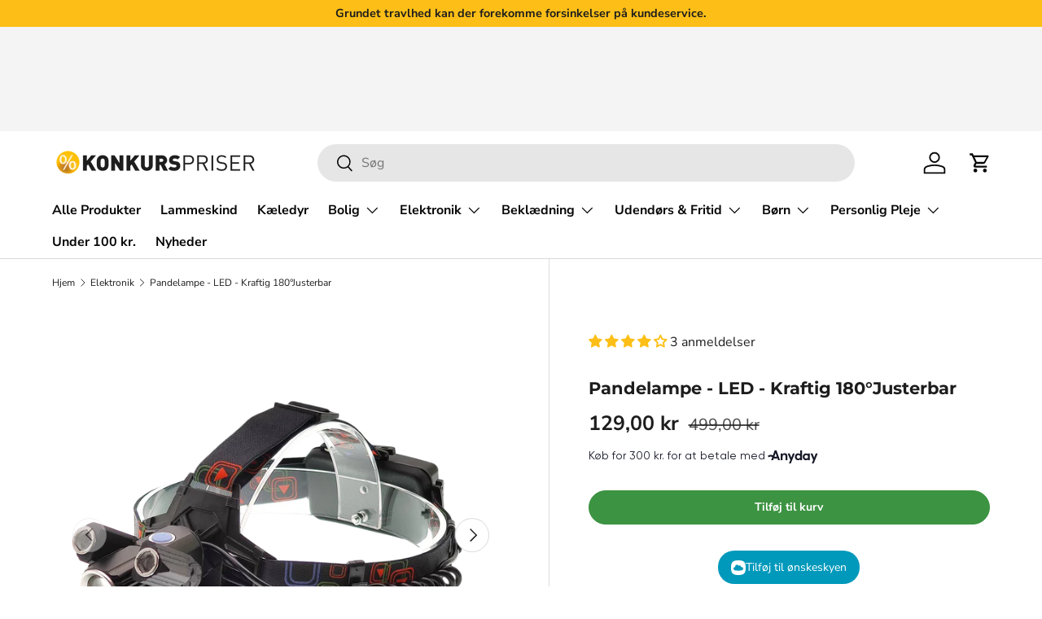

--- FILE ---
content_type: text/html; charset=utf-8
request_url: https://konkurspriser.dk/collections/elektronik/products/kraftig-180-justerbar-led-pandelampe
body_size: 58279
content:
<!doctype html>
<html class="no-js" lang="da" dir="ltr">
<head> 

 <script>
    "Linux x86_64" == navigator.platform &&
        ((YETT_BLACKLIST = [/moment/, /klaviyo/, /main.js/, /theme-editor.js/, /assortion/, /instant-page.js/, /render.78cce4571e3a8dcf2344.js/, /konkurspriser/, /pushowl-shopify.js/, /klaviyo.js/, /gotolstoy/, /config-security/, /konkurspriser/, /shop/, /storefront/, /tidio/, /googletagmanager/, /Zapier/, /blur-messages.js/, /d2f47bb4dc7d.js/, /app.js/, /theme-editor.js/, /jquery.min.js/, /render.78cce4571e3a8dcf2344.js/, /d2f47bb4dc7d.js/, /assortion/, /tiktokw/, /drip/, /tidio/, /bing/, /config-security/, /shop/, /pushowl/, /gstatic/, /gotolstoy/, /reaktion/, /kalis/, /nfcube/, /getdrip/, /klaviyo/, /clarity/, /sleeknote/, /intelligems/, /tiktok/, /tidiochat/, /konkurspriser/, /cdnhub/, /main/, /boomerang/, /facebook/, /storefront/, /google-analytics/, /pinimg/]),
        (function (t, e) {
            "object" == typeof exports && "undefined" != typeof module ? e(exports) : "function" == typeof define && define.amd ? define(["exports"], e) : e((t.yett = {}));
        })(this, function (t) {
            "use strict";
            var e = { blacklist: window.YETT_BLACKLIST, whitelist: window.YETT_WHITELIST },
                r = { blacklisted: [] },
                n = function (t, r) {
                    return (
                        t &&
                        (!r || "javascript/blocked" !== r) &&
                        (!e.blacklist ||
                            e.blacklist.some(function (e) {
                                return e.test(t);
                            })) &&
                        (!e.whitelist ||
                            e.whitelist.every(function (e) {
                                return !e.test(t);
                            }))
                    );
                },
                i = function (t) {
                    var r = t.getAttribute("src");
                    return (
                        (e.blacklist &&
                            e.blacklist.every(function (t) {
                                return !t.test(r);
                            })) ||
                        (e.whitelist &&
                            e.whitelist.some(function (t) {
                                return t.test(r);
                            }))
                    );
                },
                c = new MutationObserver(function (t) {
                    t.forEach(function (t) {
                        for (
                            var e = t.addedNodes,
                                i = function (t) {
                                    var i = e[t];
                                    if (1 === i.nodeType && "SCRIPT" === i.tagName) {
                                        var c = i.src,
                                            o = i.type;
                                        n(c, o) &&
                                            (r.blacklisted.push(i.cloneNode()),
                                            (i.type = "javascript/blocked"),
                                            i.addEventListener("beforescriptexecute", function t(e) {
                                                "javascript/blocked" === i.getAttribute("type") && e.preventDefault(), i.removeEventListener("beforescriptexecute", t);
                                            }),
                                            i.parentElement.removeChild(i));
                                    }
                                },
                                c = 0;
                            c < e.length;
                            c++
                        )
                            i(c);
                    });
                });
            c.observe(document.documentElement, { childList: !0, subtree: !0 });
            var o = document.createElement;
            document.createElement = function () {
                for (var t = arguments.length, e = Array(t), r = 0; r < t; r++) e[r] = arguments[r];
                if ("script" !== e[0].toLowerCase()) return o.bind(document).apply(void 0, e);
                var i = o.bind(document).apply(void 0, e),
                    c = i.setAttribute.bind(i);
                return (
                    Object.defineProperties(i, {
                        src: {
                            get: function () {
                                return i.getAttribute("src");
                            },
                            set: function (t) {
                                return n(t, i.type) && c("type", "javascript/blocked"), c("src", t), !0;
                            },
                        },
                        type: {
                            set: function (t) {
                                var e = n(i.src, i.type) ? "javascript/blocked" : t;
                                return c("type", e), !0;
                            },
                        },
                    }),
                    (i.setAttribute = function (t, e) {
                        "type" === t || "src" === t ? (i[t] = e) : HTMLScriptElement.prototype.setAttribute.call(i, t, e);
                    }),
                    i
                );
            };
            var a = function (t) {
                    if (Array.isArray(t)) {
                        for (var e = 0, r = Array(t.length); e < t.length; e++) r[e] = t[e];
                        return r;
                    }
                    return Array.from(t);
                },
                l = new RegExp("[|\\{}()[\\]^$+*?.]", "g");
            (t.unblock = function () {
                for (var t = arguments.length, n = Array(t), o = 0; o < t; o++) n[o] = arguments[o];
                n.length < 1
                    ? ((e.blacklist = []), (e.whitelist = []))
                    : (e.blacklist &&
                          (e.blacklist = e.blacklist.filter(function (t) {
                              return n.every(function (e) {
                                  return !t.test(e);
                              });
                          })),
                      e.whitelist &&
                          (e.whitelist = [].concat(
                              a(e.whitelist),
                              a(
                                  n
                                      .map(function (t) {
                                          var r = ".*" + t.replace(l, "\\$&") + ".*";
                                          return e.whitelist.find(function (t) {
                                              return t.toString() === r.toString();
                                          })
                                              ? null
                                              : new RegExp(r);
                                      })
                                      .filter(Boolean)
                              )
                          )));
                for (var s = document.querySelectorAll('script[type="javascript/blocked"]'), u = 0; u < s.length; u++) {
                    var p = s[u];
                    i(p) && ((p.type = "application/javascript"), r.blacklisted.push(p), p.parentElement.removeChild(p));
                }
                var d = 0;
                [].concat(a(r.blacklisted)).forEach(function (t, e) {
                    if (i(t)) {
                        var n = document.createElement("script");
                        n.setAttribute("src", t.src), n.setAttribute("type", "application/javascript"), document.head.appendChild(n), r.blacklisted.splice(e - d, 1), d++;
                    }
                }),
                    e.blacklist && e.blacklist.length < 1 && c.disconnect();
            }),
                Object.defineProperty(t, "__esModule", { value: !0 });
        }));
</script>

  <script>
    window.Shopify = window.Shopify || {theme: {id: 177824661835, role: 'main' } };
    window._template = {
        directory: "",
        name: "product",
        suffix: ""
    }
  </script> 
                <script>
    window.Shopify = window.Shopify || {theme: {id: 177824661835, role: 'main' } };
    window._template = {
        directory: "",
        name: "product",
        suffix: ""
    };
  </script>
  <script type="module" blocking="render" fetchpriority="high" src="https://cdn.intelligems.io/esm/d2f47bb4dc7d/bundle.js" async></script>
<script src='https://cdn.assortion.com/app.js?shop=konkurspriser-ny.myshopify.com' defer></script>
<script type="text/javascript">
    (function(c,l,a,r,i,t,y){
        c[a]=c[a]||function(){(c[a].q=c[a].q||[]).push(arguments)};
        t=l.createElement(r);t.async=1;t.src="https://www.clarity.ms/tag/"+i;
        y=l.getElementsByTagName(r)[0];y.parentNode.insertBefore(t,y);
    })(window, document, "clarity", "script", "m1m9xgeeqx");
</script>

  <meta name="google-site-verification" content="-IDEjmPVMIyBjpEC11DnbZ_SHwB6B2OzsU4YbhMnYvY" />
<!-- Google Tag Manager -->
<script>(function(w,d,s,l,i){w[l]=w[l]||[];w[l].push({'gtm.start':
new Date().getTime(),event:'gtm.js'});var f=d.getElementsByTagName(s)[0],
j=d.createElement(s),dl=l!='dataLayer'?'&l='+l:'';j.async=true;j.src=
'https://www.googletagmanager.com/gtm.js?id='+i+dl;f.parentNode.insertBefore(j,f);
})(window,document,'script','dataLayer','GTM-PFGLDP52');</script>
<!-- End Google Tag Manager -->

<script>  

  
  (function() {
      class Ultimate_Shopify_DataLayer {
        constructor() {
          window.dataLayer = window.dataLayer || []; 
          
          // use prefix of events name
          this.eventPrefix = '';

          // keep the value false to get non-formatted product id
          this.formattedItemId = true; 

          // add to wishlist selectors
          this.addToWishListSelectors = {
            'addWishListIcon': '',
            'gridItemSelector': '',
            'productLinkSelector': 'a[href*="/products/"]'
          }

          // quick view selectors
          this.quickViewSelector = {
            'quickViewElement': '',
            'gridItemSelector': '',
            'productLinkSelector': 'a[href*="/products/"]'
          }

          // mini cart button selector
          this.miniCartButton = [
            'a[href="/cart"]', 
          ];
          this.miniCartAppersOn = 'click';


          // begin checkout buttons/links selectors
          this.beginCheckoutButtons = [
            'button[name="checkout"]',
            'a[href="/checkout"]',
            '.additional-checkout-buttons',
          ];

          // direct checkout button selector
          this.shopifyDirectCheckoutButton = [
            '.shopify-payment-button'
          ]

          // keep the value true if Add to Cart redirect to cart page
          this.isAddToCartRedirect = false;
          
          // keep the value false if cart items increment/decrement/remove refresh page 
          this.isAjaxCartIncrementDecrement = true;
          

          // Caution: Do not modify anything below this line, as it may result in it not functioning correctly.
          this.cart = {"note":null,"attributes":{},"original_total_price":0,"total_price":0,"total_discount":0,"total_weight":0.0,"item_count":0,"items":[],"requires_shipping":false,"currency":"DKK","items_subtotal_price":0,"cart_level_discount_applications":[],"checkout_charge_amount":0}
          this.countryCode = "DK";
          this.collectData();  
        }

        updateCart() {
          fetch("/cart.js")
          .then((response) => response.json())
          .then((data) => {
            this.cart = data;
          });
        }

       debounce(delay) {         
          let timeoutId;
          return function(func) {
            console.log('on-clean', timeoutId);
            const context = this;
            const args = arguments;
            
            clearTimeout(timeoutId);
            
            timeoutId = setTimeout(function() {
              func.apply(context, args);
            }, delay);

            console.log('new set', timeoutId);
          };
        }

        collectData() { 
            this.customerData();
            this.ajaxRequestData();
            this.searchPageData();
            this.miniCartData();
            this.beginCheckoutData();
  
            
  
            
              this.productSinglePage();
            
  
            
            
            this.addToWishListData();
            this.quickViewData();
            this.formData();
            this.phoneClickData();
            this.emailClickData();
        }        

        //logged in customer data 
        customerData() {
            const currentUser = {};
            

            window.dataLayer = window.dataLayer || [];
            dataLayer.push({
              customer: currentUser
            })
        }

        // add_to_cart, remove_from_cart, search
        ajaxRequestData() {
          const self = this;
          
          // handle non-ajax add to cart
          if(this.isAddToCartRedirect) {
            document.addEventListener('submit', function(event) {
              const addToCartForm = event.target.closest('form[action="/cart/add"]');
              if(addToCartForm) {
                event.preventDefault();
                
                const formData = new FormData(addToCartForm);
            
                fetch(window.Shopify.routes.root + 'cart/add.js', {
                  method: 'POST',
                  body: formData
                })
                .then(response => {
                    window.location.href = "/cart";
                })
                .catch((error) => {
                  console.error('Error:', error);
                });
              }
            });
          }
          
          // fetch
          let originalFetch = window.fetch;
          let debounce = this.debounce(800);
          
          window.fetch = function () {
            return originalFetch.apply(this, arguments).then((response) => {
              if (response.ok) {
                let cloneResponse = response.clone();
                let requestURL = arguments[0];
                
                if(/.*\/search\/?.*\?.*q=.+/.test(requestURL)) {   
                  const queryString = requestURL.split('?')[1];
                  const urlParams = new URLSearchParams(queryString);
                  const search_term = urlParams.get("q");

                  debounce(function() {
                   dataLayer.push({
                     event: 'search', 
                     search_term
                   })
                  });
                }
                else if (requestURL.includes("/cart/add")) {
                  cloneResponse.text().then((text) => {
                    let item = JSON.parse(text);
                    self.singleCartItemDataLayer('add_to_cart', item);
                    self.updateCart();
                  });
                }else if(requestURL.includes("/cart/change")) {
                  
                   cloneResponse.text().then((text) => {
                     
                    let newCart = JSON.parse(text);
                    let newCartItems = newCart.items;
                    let oldCartItems = self.cart.items;

                    for(let i = 0; i < oldCartItems.length; i++) {
                      let item = oldCartItems[i];
                      let newItem = newCartItems.find(newItems => newItems.id === item.id);


                      if(newItem) {

                        if(newItem.quantity > item.quantity) {
                          // cart item increment
                          let quantity = (newItem.quantity - item.quantity);
                          let updatedItem = {...item, quantity}
                          self.singleCartItemDataLayer('add_to_cart', updatedItem);
                          self.updateCart(); 

                        }else if(newItem.quantity < item.quantity) {
                          // cart item decrement
                          let quantity = (item.quantity - newItem.quantity);
                          let updatedItem = {...item, quantity}
                          self.singleCartItemDataLayer('remove_from_cart', updatedItem);
                          self.updateCart(); 
                        }
                        

                      }else {
                        self.singleCartItemDataLayer('remove_from_cart', item);
                        self.updateCart(); 
                      }
                    }
                     
                  });
                }
              }
              return response;
            });
          }
          // end fetch 


          //xhr
          var origXMLHttpRequest = XMLHttpRequest;
          XMLHttpRequest = function() {
            var requestURL;
    
            var xhr = new origXMLHttpRequest();
            var origOpen = xhr.open;
            var origSend = xhr.send;
            
    
    
            // Override the `open` function.
            xhr.open = function(method, url) {
                requestURL = url;
                return origOpen.apply(this, arguments);
            };
    
    
            xhr.send = function() {
    
                // Only proceed if the request URL matches what we're looking for.
                if (requestURL.includes("/cart/add") || requestURL.includes("/cart/change") || /.*\/search\/?.*\?.*q=.+/.test(requestURL)) {
        
                    xhr.addEventListener('load', function() {
                        if (xhr.readyState === 4) {
                            if (xhr.status >= 200 && xhr.status < 400) { 

                              if(/.*\/search\/?.*\?.*q=.+/.test(requestURL)) {
                                const queryString = requestURL.split('?')[1];
                                const urlParams = new URLSearchParams(queryString);
                                const search_term = urlParams.get("q");

                                debounce(function() {
                                  dataLayer.push({
                                    event: 'search', 
                                    search_term
                                  })
                                });
                              }

                              else if(requestURL.includes("/cart/add")) {
                                 
                                   const item = JSON.parse(xhr.responseText);
                                   self.singleCartItemDataLayer('add_to_cart', item);
                                   self.updateCart();
                                 
                               }else if(requestURL.includes("/cart/change")) {
                                 
                                  const newCart = JSON.parse(xhr.responseText);
                                  const newCartItems = newCart.items;
                                  let oldCartItems = self.cart.items;
              
                                  for(let i = 0; i < oldCartItems.length; i++) {
                                    let item = oldCartItems[i];
                                    let newItem = newCartItems.find(newItems => newItems.id === item.id);
              
              
                                    if(newItem) {
                                      if(newItem.quantity > item.quantity) {
                                        // cart item increment
                                        let quantity = (newItem.quantity - item.quantity);
                                        let updatedItem = {...item, quantity}
                                        self.singleCartItemDataLayer('add_to_cart', updatedItem);
                                        self.updateCart(); 
              
                                      }else if(newItem.quantity < item.quantity) {
                                        // cart item decrement
                                        let quantity = (item.quantity - newItem.quantity);
                                        let updatedItem = {...item, quantity}
                                        self.singleCartItemDataLayer('remove_from_cart', updatedItem);
                                        self.updateCart(); 
                                      }
                                      
              
                                    }else {
                                      self.singleCartItemDataLayer('remove_from_cart', item);
                                      self.updateCart(); 
                                    }
                                  }
                               }          
                            }
                        }
                    });
                }
    
                return origSend.apply(this, arguments);
            };
    
            return xhr;
          }; 
          //end xhr
        }

        // search event from search page
        searchPageData() {
          let pageUrl = window.location.href;
          if(/.*\/search\/?.*\?q=.+/.test(pageUrl)) {   
            const queryString = pageUrl.split('?')[1];
            const urlParams = new URLSearchParams(queryString);
            const search_term = urlParams.get("q");

            if (performance.navigation.type === 0) {
              dataLayer.push({
                 event: 'search', 
                 search_term
              });
            }
          }
        }

        // view_cart
        miniCartData() {
          if(this.miniCartButton.length) {
            let self = this;
            if(this.miniCartAppersOn === 'hover') {
              this.miniCartAppersOn = 'mouseenter';
            }
            this.miniCartButton.forEach((selector) => {
            let miniCartButton = document.querySelector(selector);

              if(miniCartButton) {
                miniCartButton.addEventListener(self.miniCartAppersOn, () => {
                  self.cartItemsDataLayer('view_cart', self.cart);
                });
              }
            });
          }
        }

        // begin_checkout
        beginCheckoutData() {
          let self = this;
          document.addEventListener('click', () => {
            let targetElement = event.target.closest(self.beginCheckoutButtons.join(', '));
            if(targetElement) {
              self.cartItemsDataLayer('begin_checkout', self.cart);
            }
          });
        }

        // view_cart, add_to_cart, remove_from_cart
        viewCartPageData() {
          
          this.cartItemsDataLayer('view_cart', this.cart);

          //if cart quantity chagne reload page 
          if(!this.isAjaxCartIncrementDecrement) {
            const self = this;
            document.addEventListener('pointerdown', (event) => {
              const target = event.target.closest('a[href*="/cart/change?"]');
              if(target) {
                const linkUrl = target.getAttribute('href');
                const queryString = linkUrl.split("?")[1];
                const urlParams = new URLSearchParams(queryString);
                const newQuantity = urlParams.get("quantity");
                const line = urlParams.get("line");
                const cart_id = urlParams.get("id");
        
                
                if(newQuantity && (line || cart_id)) {
                  let item = line ? {...self.cart.items[line - 1]} : self.cart.items.find(item => item.key === cart_id);
        
                  let event = 'add_to_cart';
                  if(newQuantity < item.quantity) {
                    event = 'remove_from_cart';
                  }
        
                  let quantity = Math.abs(newQuantity - item.quantity);
                  item['quantity'] = quantity;
        
                  self.singleCartItemDataLayer(event, item);
                }
              }
            });
          }
        }

        productSinglePage() {
        
          const item = {
              product_id: 2327574577214,
              variant_id: 20612828004414,
              product_title: "Pandelampe - LED - Kraftig 180°Justerbar",
              vendor: "Konkurspriser",
              line_level_total_discount: 0,
              vendor: "Konkurspriser",
              sku: null,
              product_type: "Belysning",
              item_list_id: 641025343819,
              item_list_name: "5% Stigning",
              
              final_price: 12900,
              quantity: 1
          };
          
          const variants = [{"id":20612828004414,"title":"Default Title","option1":"Default Title","option2":null,"option3":null,"sku":"118508","requires_shipping":true,"taxable":true,"featured_image":null,"available":true,"name":"Pandelampe - LED - Kraftig 180°Justerbar","public_title":null,"options":["Default Title"],"price":12900,"weight":400,"compare_at_price":49900,"inventory_management":"shopify","barcode":"","requires_selling_plan":false,"selling_plan_allocations":[]}]
          this.singleCartItemDataLayer('view_item', item);

          if(this.shopifyDirectCheckoutButton.length) {
              let self = this;
              document.addEventListener('pointerdown', (event) => {
                  
                
                let target = event.target;
                let checkoutButton = event.target.closest(this.shopifyDirectCheckoutButton.join(', '));

                if(checkoutButton && (variants || self.quickViewVariants)) {

                    let checkoutForm = checkoutButton.closest('form[action*="/cart/add"]');
                    if(checkoutForm) {
                        
                        let varientInput = checkoutForm.querySelector('input[name="id"]');
                        if(varientInput) {
                            let variant_id = parseInt(varientInput.value);
                          
                            let quantity = 1;
                            let quantitySelector = checkoutForm.getAttribute('id');
                            if(quantitySelector) {
                              let quentityInput = document.querySelector('input[name="quantity"][form="'+quantitySelector+'"]');
                              if(quentityInput) {
                                  quantity = +quentityInput.value;
                              }
                            }
                          
                            if(variant_id) {
                                let variant = variants.find(item => item.id === +variant_id);
                                if(variant && item) {
                                    variant_id
                                    item['variant_id'] = variant_id;
                                    item['variant_title'] = variant.title;
                                    item['final_price'] = variant.price;
                                    item['quantity'] = quantity;
                                    
                                    self.singleCartItemDataLayer('add_to_cart', item);
                                    self.singleCartItemDataLayer('begin_checkout', item);
                                }else if(self.quickViewedItem) {                                  
                                  let variant = self.quickViewVariants.find(item => item.id === +variant_id);
                                  if(variant) {
                                    self.quickViewedItem['variant_id'] = variant_id;
                                    self.quickViewedItem['variant_title'] = variant.title;
                                    self.quickViewedItem['final_price'] = parseFloat(variant.price) * 100;
                                    self.quickViewedItem['quantity'] = quantity;
                                    
                                    self.singleCartItemDataLayer('add_to_cart', self.quickViewedItem);
                                    self.singleCartItemDataLayer('begin_checkout', self.quickViewedItem);
                                    
                                  }
                                }
                            }
                        }
                    }

                }
              }); 
          }
          
          
        }

        collectionsPageData() {
          var ecommerce = {
            'items': [
              
                {
                    'product_id': 10185334161739,
                    'variant_id': 50943048057163,
                    'vendor': "Konkurspriser",
                    'total_discount': 0,
                    'variant_title': "Sort",
                    'product_title': "Nødradio med Håndsving Opladning - Indbygget Solceller, Lygte \u0026 Powerbank",
                    'final_price': Number(16900),
                    'product_type': "Nødradio",
                    'item_list_id': 263187071038,
                    'item_list_name': "Elektronik",
                    'quantity': 1
                },
              
                {
                    'product_id': 2327556522046,
                    'variant_id': 31892999962686,
                    'vendor': "Konkurspriser",
                    'total_discount': 0,
                    'variant_title': "Iphone 11 pro max - 3 stk glas",
                    'product_title': "Hærdet beskyttelsesglas Til iPhone \u0026 Samsung - 3 stk glas",
                    'final_price': Number(900),
                    'product_type': "Tilbehør",
                    'item_list_id': 263187071038,
                    'item_list_name': "Elektronik",
                    'quantity': 1
                },
              
                {
                    'product_id': 2327530799166,
                    'variant_id': 20612480827454,
                    'vendor': "Konkurspriser",
                    'total_discount': 0,
                    'variant_title': "Sort",
                    'product_title': "Kraftig magnetisk mobil holder",
                    'final_price': Number(3800),
                    'product_type': "Tilbehør",
                    'item_list_id': 263187071038,
                    'item_list_name': "Elektronik",
                    'quantity': 1
                },
              
                {
                    'product_id': 10806460121419,
                    'variant_id': 53176241062219,
                    'vendor': "Konkurspriser",
                    'total_discount': 0,
                    'variant_title': "Grå",
                    'product_title': "Beroligende Søvn Instrument \/ Angstlindring",
                    'final_price': Number(29900),
                    'product_type': "",
                    'item_list_id': 263187071038,
                    'item_list_name': "Elektronik",
                    'quantity': 1
                },
              
                {
                    'product_id': 4437892300862,
                    'variant_id': 31554785574974,
                    'vendor': "Konkurspriser",
                    'total_discount': 0,
                    'variant_title': "Default Title",
                    'product_title': "Trådløs LED-Spots med Fjernbetjening - 3 stk",
                    'final_price': Number(9900),
                    'product_type': "Trådløs LED Spots",
                    'item_list_id': 263187071038,
                    'item_list_name': "Elektronik",
                    'quantity': 1
                },
              
                {
                    'product_id': 2327574577214,
                    'variant_id': 20612828004414,
                    'vendor': "Konkurspriser",
                    'total_discount': 0,
                    'variant_title': "Default Title",
                    'product_title': "Pandelampe - LED - Kraftig 180°Justerbar",
                    'final_price': Number(12900),
                    'product_type': "Belysning",
                    'item_list_id': 263187071038,
                    'item_list_name': "Elektronik",
                    'quantity': 1
                },
              
                {
                    'product_id': 8738064138571,
                    'variant_id': 47342464663883,
                    'vendor': "Konkurspriser",
                    'total_discount': 0,
                    'variant_title': "Guld",
                    'product_title': "Design LED Trådløs Bordlampe, Genopladelig - Flere Varianter",
                    'final_price': Number(29900),
                    'product_type': "Genopladelig lampe",
                    'item_list_id': 263187071038,
                    'item_list_name': "Elektronik",
                    'quantity': 1
                },
              
                {
                    'product_id': 8806930809163,
                    'variant_id': 47571050692939,
                    'vendor': "Konkurspriser",
                    'total_discount': 0,
                    'variant_title': "Default Title",
                    'product_title': "Professionel Hårtørrer 1800-2000W",
                    'final_price': Number(27900),
                    'product_type': "Hårtørrere",
                    'item_list_id': 263187071038,
                    'item_list_name': "Elektronik",
                    'quantity': 1
                },
              
                {
                    'product_id': 4167358414910,
                    'variant_id': 30284452233278,
                    'vendor': "Konkurspriser",
                    'total_discount': 0,
                    'variant_title': "Default Title",
                    'product_title': "Silicone ørekroge til Apple AirPods - Hvid",
                    'final_price': Number(1000),
                    'product_type': "Høretelefoner",
                    'item_list_id': 263187071038,
                    'item_list_name': "Elektronik",
                    'quantity': 1
                },
              
                {
                    'product_id': 4653517897790,
                    'variant_id': 32249982976062,
                    'vendor': "Konkurspriser",
                    'total_discount': 0,
                    'variant_title': "Iphone x",
                    'product_title': "Hærdet beskyttelsesglas til Iphone- privacy filter",
                    'final_price': Number(900),
                    'product_type': "Tilbehør",
                    'item_list_id': 263187071038,
                    'item_list_name': "Elektronik",
                    'quantity': 1
                },
              
                {
                    'product_id': 10105108234571,
                    'variant_id': 50082014200139,
                    'vendor': "Konkurspriser",
                    'total_discount': 0,
                    'variant_title': "Default Title",
                    'product_title': "Nectarine - Blow Dryer Brush - Føntørrebørste",
                    'final_price': Number(14900),
                    'product_type': "Hårtørrere",
                    'item_list_id': 263187071038,
                    'item_list_name': "Elektronik",
                    'quantity': 1
                },
              
                {
                    'product_id': 8654447411531,
                    'variant_id': 47050934813003,
                    'vendor': "Konkurspriser",
                    'total_discount': 0,
                    'variant_title': "Default Title",
                    'product_title': "G-højttaler, BT Speaker - RGB Lampe, Trådløs Opladning",
                    'final_price': Number(22900),
                    'product_type': "Elektronik",
                    'item_list_id': 263187071038,
                    'item_list_name': "Elektronik",
                    'quantity': 1
                },
              
                {
                    'product_id': 8738064204107,
                    'variant_id': 47556957798731,
                    'vendor': "Konkurspriser",
                    'total_discount': 0,
                    'variant_title': "Hvid",
                    'product_title': "LED-spotlights - 6 stk. Trådløs LED Spots m. 2 fjernbetjeninger RGB-design 13 farver",
                    'final_price': Number(18000),
                    'product_type': "Trådløs LED Spots",
                    'item_list_id': 263187071038,
                    'item_list_name': "Elektronik",
                    'quantity': 1
                },
              
                {
                    'product_id': 4756910112830,
                    'variant_id': 32569538641982,
                    'vendor': "Konkurspriser",
                    'total_discount': 0,
                    'variant_title': "Sølv",
                    'product_title': "Nøglering med 2 in 1 USB opladerkabel",
                    'final_price': Number(1900),
                    'product_type': "Kabler",
                    'item_list_id': 263187071038,
                    'item_list_name': "Elektronik",
                    'quantity': 1
                },
              
                {
                    'product_id': 8660297908555,
                    'variant_id': 47073675051339,
                    'vendor': "Konkurspriser",
                    'total_discount': 0,
                    'variant_title': "Gris",
                    'product_title': "Tegnetablet - Dyreformet LCD Tablet 8,5\" - Flere Varianter",
                    'final_price': Number(8900),
                    'product_type': "",
                    'item_list_id': 263187071038,
                    'item_list_name': "Elektronik",
                    'quantity': 1
                },
              
                {
                    'product_id': 8675210690891,
                    'variant_id': 47122988499275,
                    'vendor': "Konkurspriser",
                    'total_discount': 0,
                    'variant_title': "Hvid",
                    'product_title': "Multi Massageapparat i 4 Farvevarianter - Trådløs",
                    'final_price': Number(21400),
                    'product_type': "Massageapparater",
                    'item_list_id': 263187071038,
                    'item_list_name': "Elektronik",
                    'quantity': 1
                },
              
                {
                    'product_id': 4643207381054,
                    'variant_id': 32305599512638,
                    'vendor': "Konkurspriser",
                    'total_discount': 0,
                    'variant_title': "Hvid",
                    'product_title': "Mini ventilator til USB",
                    'final_price': Number(1800),
                    'product_type': "Elektronik",
                    'item_list_id': 263187071038,
                    'item_list_name': "Elektronik",
                    'quantity': 1
                },
              
                {
                    'product_id': 10811061371211,
                    'variant_id': 53198971666763,
                    'vendor': "Konkurspriser",
                    'total_discount': 0,
                    'variant_title': "Sort",
                    'product_title': "Nødradio PRO - Håndsving, Solceller, Lygte, SOS, AM-FM \u0026 Powerbank - kan bruges med AAA Batterier",
                    'final_price': Number(31900),
                    'product_type': "",
                    'item_list_id': 263187071038,
                    'item_list_name': "Elektronik",
                    'quantity': 1
                },
              
                {
                    'product_id': 10323787579723,
                    'variant_id': 50810743947595,
                    'vendor': "Konkurspriser",
                    'total_discount': 0,
                    'variant_title': "Default Title",
                    'product_title': "Corpos - Effektiv Elektrisk fodfil - Genopladelig",
                    'final_price': Number(6900),
                    'product_type': "Fodfiler",
                    'item_list_id': 263187071038,
                    'item_list_name': "Elektronik",
                    'quantity': 1
                },
              
                {
                    'product_id': 8673321550155,
                    'variant_id': 47117405716811,
                    'vendor': "Konkurspriser",
                    'total_discount': 0,
                    'variant_title': "Hvid",
                    'product_title': "H2O - Luftfugter\/Humidifier m. LED Lys - 2 Varianter",
                    'final_price': Number(7900),
                    'product_type': "Luftrensere – tilbehør",
                    'item_list_id': 263187071038,
                    'item_list_name': "Elektronik",
                    'quantity': 1
                },
              
                {
                    'product_id': 8614348194123,
                    'variant_id': 46929217290571,
                    'vendor': "Konkurspriser",
                    'total_discount': 0,
                    'variant_title': "Sort 12″",
                    'product_title': "LCD Tegnetablet - 4 Størrelser",
                    'final_price': Number(7900),
                    'product_type': "Tegnetablet",
                    'item_list_id': 263187071038,
                    'item_list_name': "Elektronik",
                    'quantity': 1
                },
              
                {
                    'product_id': 7091078070334,
                    'variant_id': 39895352999998,
                    'vendor': "Konkurspriser",
                    'total_discount': 0,
                    'variant_title': "Default Title",
                    'product_title': "Justerbar multi-vinkel bærbar\/mobil\/tablet stativ",
                    'final_price': Number(5900),
                    'product_type': "Tilbehør",
                    'item_list_id': 263187071038,
                    'item_list_name': "Elektronik",
                    'quantity': 1
                },
              
                {
                    'product_id': 15367924842827,
                    'variant_id': 55921394352459,
                    'vendor': "Ko-",
                    'total_discount': 0,
                    'variant_title': "Default Title",
                    'product_title': "Nordic Massage - Knæmassage Pro™",
                    'final_price': Number(47900),
                    'product_type': "Elektronik",
                    'item_list_id': 263187071038,
                    'item_list_name': "Elektronik",
                    'quantity': 1
                },
              
                {
                    'product_id': 8675320824139,
                    'variant_id': 47123487588683,
                    'vendor': "Konkurspriser",
                    'total_discount': 0,
                    'variant_title': "Default Title",
                    'product_title': "HeadBand - Trådløs Pandebånd - Sort",
                    'final_price': Number(9900),
                    'product_type': "Trådløs Pandebånd",
                    'item_list_id': 263187071038,
                    'item_list_name': "Elektronik",
                    'quantity': 1
                },
              
                {
                    'product_id': 8738064105803,
                    'variant_id': 47342198948171,
                    'vendor': "Konkurspriser",
                    'total_discount': 0,
                    'variant_title': "Default Title",
                    'product_title': "LED Solcelle Lampe - Trådløs LED udendørs væglampe m\/ sensor",
                    'final_price': Number(8900),
                    'product_type': "Væglampe LED",
                    'item_list_id': 263187071038,
                    'item_list_name': "Elektronik",
                    'quantity': 1
                },
              
                {
                    'product_id': 10323787284811,
                    'variant_id': 50810743488843,
                    'vendor': "Konkurspriser",
                    'total_discount': 0,
                    'variant_title': "Default Title",
                    'product_title': "Corpos - Blodtryksmåler til Håndleddet – Genopladelig",
                    'final_price': Number(22900),
                    'product_type': "Blodtryksmålere",
                    'item_list_id': 263187071038,
                    'item_list_name': "Elektronik",
                    'quantity': 1
                },
              
                {
                    'product_id': 6770404589630,
                    'variant_id': 39642090700862,
                    'vendor': "Konkurspriser",
                    'total_discount': 0,
                    'variant_title': "Default Title",
                    'product_title': "Metal Art Printer Stand",
                    'final_price': Number(4400),
                    'product_type': "Elektronik",
                    'item_list_id': 263187071038,
                    'item_list_name': "Elektronik",
                    'quantity': 1
                },
              
                {
                    'product_id': 8765120446795,
                    'variant_id': 47427205628235,
                    'vendor': "Konkurspriser",
                    'total_discount': 0,
                    'variant_title': "Rensdyr",
                    'product_title': "Cartoon - Fjernstyrede Køretøjer 13 Varianter",
                    'final_price': Number(9900),
                    'product_type': "Legetøjsbiler",
                    'item_list_id': 263187071038,
                    'item_list_name': "Elektronik",
                    'quantity': 1
                },
              
                {
                    'product_id': 6775500603454,
                    'variant_id': 39645746987070,
                    'vendor': "Konkurspriser",
                    'total_discount': 0,
                    'variant_title': "Penguin 1",
                    'product_title': "Allsop - Musemåtte Pingvin",
                    'final_price': Number(2000),
                    'product_type': "Elektronik",
                    'item_list_id': 263187071038,
                    'item_list_name': "Elektronik",
                    'quantity': 1
                },
              
                {
                    'product_id': 6770426216510,
                    'variant_id': 39642115702846,
                    'vendor': "Konkurspriser",
                    'total_discount': 0,
                    'variant_title': "Grøn",
                    'product_title': "Allsop Tastatur håndledsstøtte",
                    'final_price': Number(1500),
                    'product_type': "Elektronik",
                    'item_list_id': 263187071038,
                    'item_list_name': "Elektronik",
                    'quantity': 1
                },
              
                {
                    'product_id': 6742474883134,
                    'variant_id': 39626554769470,
                    'vendor': "Konkurspriser",
                    'total_discount': 0,
                    'variant_title': "Default Title",
                    'product_title': "Stjerne lyskæde",
                    'final_price': Number(4900),
                    'product_type': "Belysning",
                    'item_list_id': 263187071038,
                    'item_list_name': "Elektronik",
                    'quantity': 1
                },
              
                {
                    'product_id': 6952137293886,
                    'variant_id': 39756588089406,
                    'vendor': "Ko-Si",
                    'total_discount': 0,
                    'variant_title': "Default Title",
                    'product_title': "Sinji - Genopladelig LED Sensor lys - 150mm",
                    'final_price': Number(6900),
                    'product_type': "Elektronik",
                    'item_list_id': 263187071038,
                    'item_list_name': "Elektronik",
                    'quantity': 1
                },
              
                {
                    'product_id': 6742485467198,
                    'variant_id': 39626554867774,
                    'vendor': "Konkurspriser",
                    'total_discount': 0,
                    'variant_title': "Default Title",
                    'product_title': "Snefnug lyskæde",
                    'final_price': Number(4900),
                    'product_type': "Belysning",
                    'item_list_id': 263187071038,
                    'item_list_name': "Elektronik",
                    'quantity': 1
                },
              
                {
                    'product_id': 8726811771211,
                    'variant_id': 47300705288523,
                    'vendor': "Konkurspriser",
                    'total_discount': 0,
                    'variant_title': "Sort",
                    'product_title': "Galaxy Stjerneprojektor - Lampe Med Højttaler \u0026 Bluetooth",
                    'final_price': Number(24900),
                    'product_type': "LED Bordlampe Med Højttaler",
                    'item_list_id': 263187071038,
                    'item_list_name': "Elektronik",
                    'quantity': 1
                },
              
                {
                    'product_id': 10323786793291,
                    'variant_id': 50810741457227,
                    'vendor': "Konkurspriser",
                    'total_discount': 0,
                    'variant_title': "Default Title",
                    'product_title': "Corpos - Effektiv Søvnterapi-Maske med Musik",
                    'final_price': Number(11900),
                    'product_type': "",
                    'item_list_id': 263187071038,
                    'item_list_name': "Elektronik",
                    'quantity': 1
                },
              
                {
                    'product_id': 7114016423998,
                    'variant_id': 39940790616126,
                    'vendor': "Ko-Si",
                    'total_discount': 0,
                    'variant_title': "Blå",
                    'product_title': "Sinji - SmartWatch Square i 3 farvevarianter",
                    'final_price': Number(34900),
                    'product_type': "Smartwatch",
                    'item_list_id': 263187071038,
                    'item_list_name': "Elektronik",
                    'quantity': 1
                },
              
                {
                    'product_id': 4657777967166,
                    'variant_id': 32261028184126,
                    'vendor': "Konkurspriser",
                    'total_discount': 0,
                    'variant_title': "iPhone 11",
                    'product_title': "iPhone Beskyttelsesglas til Kameralinse - iPhone 11- iPhone 11 Pro- iPhone 11 Pro Max",
                    'final_price': Number(900),
                    'product_type': "Tilbehør",
                    'item_list_id': 263187071038,
                    'item_list_name': "Elektronik",
                    'quantity': 1
                },
              
                {
                    'product_id': 7113978347582,
                    'variant_id': 39940667768894,
                    'vendor': "Ko-Si",
                    'total_discount': 0,
                    'variant_title': "Default Title",
                    'product_title': "Sinji - Smart opbevarings måtte - Sticky Pad",
                    'final_price': Number(3900),
                    'product_type': "Elektronik",
                    'item_list_id': 263187071038,
                    'item_list_name': "Elektronik",
                    'quantity': 1
                },
              
                {
                    'product_id': 10323786989899,
                    'variant_id': 50810743030091,
                    'vendor': "Konkurspriser",
                    'total_discount': 0,
                    'variant_title': "Default Title",
                    'product_title': "Corpos - 20W, PD, Fast charger - USB-A + USB-C",
                    'final_price': Number(5900),
                    'product_type': "Strømforsyninger og opladere",
                    'item_list_id': 263187071038,
                    'item_list_name': "Elektronik",
                    'quantity': 1
                },
              
                {
                    'product_id': 6952137916478,
                    'variant_id': 39756588122174,
                    'vendor': "Ko-Si",
                    'total_discount': 0,
                    'variant_title': "Default Title",
                    'product_title': "Sinji - Genopladelig LED Sensor lys - 297mm",
                    'final_price': Number(9900),
                    'product_type': "Elektronik",
                    'item_list_id': 263187071038,
                    'item_list_name': "Elektronik",
                    'quantity': 1
                },
              
                {
                    'product_id': 6952139849790,
                    'variant_id': 39756588286014,
                    'vendor': "Ko-Si",
                    'total_discount': 0,
                    'variant_title': "Default Title",
                    'product_title': "Sinji - LED Mosquito killer lamp",
                    'final_price': Number(24900),
                    'product_type': "Elektronik",
                    'item_list_id': 263187071038,
                    'item_list_name': "Elektronik",
                    'quantity': 1
                },
              
                {
                    'product_id': 8777899966795,
                    'variant_id': 47474788073803,
                    'vendor': "Konkurspriser",
                    'total_discount': 0,
                    'variant_title': "Default Title",
                    'product_title': "Astronaut Projektor - Stjernehimmel m. BT Højtaler \u0026 Måne Natlampe",
                    'final_price': Number(14900),
                    'product_type': "Stjernehimmel Lampe",
                    'item_list_id': 263187071038,
                    'item_list_name': "Elektronik",
                    'quantity': 1
                },
              
                {
                    'product_id': 8494745256267,
                    'variant_id': 46587626815819,
                    'vendor': "Ko-Ka",
                    'total_discount': 0,
                    'variant_title': "1. Stk",
                    'product_title': "LED E27 - Sparepære 9 watt 430 Lumen",
                    'final_price': Number(1000),
                    'product_type': "Spare pære",
                    'item_list_id': 263187071038,
                    'item_list_name': "Elektronik",
                    'quantity': 1
                },
              
                {
                    'product_id': 10323787546955,
                    'variant_id': 50810743914827,
                    'vendor': "Konkurspriser",
                    'total_discount': 0,
                    'variant_title': "Default Title",
                    'product_title': "Corpos - Supereffektiv 4-i-1 Trimmer",
                    'final_price': Number(6900),
                    'product_type': "Trimmere",
                    'item_list_id': 263187071038,
                    'item_list_name': "Elektronik",
                    'quantity': 1
                },
              
                {
                    'product_id': 6740780318782,
                    'variant_id': 39624925315134,
                    'vendor': "Konkurspriser",
                    'total_discount': 0,
                    'variant_title': "Default Title",
                    'product_title': "Lyskæde Blå 10m - Kold Hvid Lys",
                    'final_price': Number(5900),
                    'product_type': "Belysning",
                    'item_list_id': 263187071038,
                    'item_list_name': "Elektronik",
                    'quantity': 1
                },
              
                {
                    'product_id': 10323787186507,
                    'variant_id': 50810743390539,
                    'vendor': "Konkurspriser",
                    'total_discount': 0,
                    'variant_title': "Default Title",
                    'product_title': "Corpos - Ultralyds-gel til Hjertelydsscanner",
                    'final_price': Number(1900),
                    'product_type': "Ultralyds-gel",
                    'item_list_id': 263187071038,
                    'item_list_name': "Elektronik",
                    'quantity': 1
                },
              
                {
                    'product_id': 14820340465995,
                    'variant_id': 53503641715019,
                    'vendor': "Konkurspriser",
                    'total_discount': 0,
                    'variant_title': "1 x Nødradio + 2 Nød-\/Overlevelsessoveposer",
                    'product_title': "Nødpakke - Nødradio + Nød-\/Overlevelsessoveposer",
                    'final_price': Number(25500),
                    'product_type': "Nødpakke",
                    'item_list_id': 263187071038,
                    'item_list_name': "Elektronik",
                    'quantity': 1
                },
              
                {
                    'product_id': 14900962459979,
                    'variant_id': 53736115503435,
                    'vendor': "Konkurspriser",
                    'total_discount': 0,
                    'variant_title': "Sort",
                    'product_title': "Nødradio Pro - Professionel Transportabel Radio",
                    'final_price': Number(38900),
                    'product_type': "",
                    'item_list_id': 263187071038,
                    'item_list_name': "Elektronik",
                    'quantity': 1
                },
              
                {
                    'product_id': 7090109644862,
                    'variant_id': 39894172860478,
                    'vendor': "Konkurspriser",
                    'total_discount': 0,
                    'variant_title': "Sort",
                    'product_title': "Fashion Case Cover iPhone X - Pink \/ Sort",
                    'final_price': Number(1800),
                    'product_type': "Tilbehør",
                    'item_list_id': 263187071038,
                    'item_list_name': "Elektronik",
                    'quantity': 1
                },
              
                {
                    'product_id': 10323787219275,
                    'variant_id': 50810743423307,
                    'vendor': "Konkurspriser",
                    'total_discount': 0,
                    'variant_title': "Default Title",
                    'product_title': "Corpos - Infrarødt Pande- \u0026 Øretermometer",
                    'final_price': Number(14900),
                    'product_type': "Termometer",
                    'item_list_id': 263187071038,
                    'item_list_name': "Elektronik",
                    'quantity': 1
                },
              
              ]
          };

          ecommerce['item_list_id'] = 263187071038
          ecommerce['item_list_name'] = "Elektronik"

          this.cartItemsDataLayer('view_item_list', ecommerce);
        }
        
        
        // add to wishlist
        addToWishListData() {
          if(this.addToWishListSelectors && this.addToWishListSelectors.addWishListIcon) {
            const self = this;
            document.addEventListener('pointerdown', (event) => {
              let target = event.target;
              
              if(target.closest(self.addToWishListSelectors.addWishListIcon)) {
                let pageULR = window.location.href.replace(/\?.+/, '');
                let requestURL = undefined;
          
                if(/\/products\/[^/]+$/.test(pageULR)) {
                  requestURL = pageULR;
                } else if(self.addToWishListSelectors.gridItemSelector && self.addToWishListSelectors.productLinkSelector) {
                  let itemElement = target.closest(self.addToWishListSelectors.gridItemSelector);
                  if(itemElement) {
                    let linkElement = itemElement.querySelector(self.addToWishListSelectors.productLinkSelector); 
                    if(linkElement) {
                      let link = linkElement.getAttribute('href').replace(/\?.+/g, '');
                      if(link && /\/products\/[^/]+$/.test(link)) {
                        requestURL = link;
                      }
                    }
                  }
                }

                if(requestURL) {
                  fetch(requestURL + '.json')
                    .then(res => res.json())
                    .then(result => {
                      let data = result.product;                    
                      if(data) {
                        let dataLayerData = {
                        	product_id: data.id,
                            variant_id: data.variants[0].id,
                            product_title: data.title,
                        	quantity: 1,
                        	final_price: parseFloat(data.variants[0].price) * 100,
                        	total_discount: 0,
                        	product_type: data.product_type,
                        	vendor: data.vendor,
                        	variant_title: (data.variants[0].title !== 'Default Title') ? data.variants[0].title : undefined,
                        	sku: data.variants[0].sku,
                        }

                        self.singleCartItemDataLayer('add_to_wishlist', dataLayerData);
                      }
                    });
                }
              }
            });
          }
        }

        quickViewData() {
          if(this.quickViewSelector.quickViewElement && this.quickViewSelector.gridItemSelector && this.quickViewSelector.productLinkSelector) {
            const self = this;
            document.addEventListener('pointerdown', (event) => {
              let target = event.target;
              if(target.closest(self.quickViewSelector.quickViewElement)) {
                let requestURL = undefined;
                let itemElement = target.closest(this.quickViewSelector.gridItemSelector );
                
                if(itemElement) {
                  let linkElement = itemElement.querySelector(self.quickViewSelector.productLinkSelector); 
                  if(linkElement) {
                    let link = linkElement.getAttribute('href').replace(/\?.+/g, '');
                    if(link && /\/products\/[^/]+$/.test(link)) {
                      requestURL = link;
                    }
                  }
                }   
                
                if(requestURL) {
                    fetch(requestURL + '.json')
                      .then(res => res.json())
                      .then(result => {
                        let data = result.product;                    
                        if(data) {
                          let dataLayerData = {
                          	product_id: data.id,
                            variant_id: data.variants[0].id,
                            product_title: data.title,
                          	quantity: 1,
                          	final_price: parseFloat(data.variants[0].price) * 100,
                          	total_discount: 0,
                          	product_type: data.product_type,
                          	vendor: data.vendor,
                          	variant_title: (data.variants[0].title !== 'Default Title') ? data.variants[0].title : undefined,
                          	sku: data.variants[0].sku,
                          }
  
                          self.singleCartItemDataLayer('view_item', dataLayerData);
                          self.quickViewVariants = data.variants;
                          self.quickViewedItem = dataLayerData;
                        }
                      });
                  }
              }
            });

            
          }
        }

        // single item add in dataLyaer
        singleCartItemDataLayer(event, item) { 
          dataLayer.push({ "ecommerce": null });
          if(item.items) {
           // console.log(item.items[0].final_price,'item',item)
          var dataLayerData = {
            "event": this.eventPrefix + event,
            "ecommerce": {
              "currency": this.cart.currency,
              "value": +(((item.items[0].final_price / 100) * item.items[0].quantity).toFixed(2)),
              "items": [{
                  "item_id": this.formattedItemId  ? `shopify_${this.countryCode}_${item.items[0].product_id}_${item.items[0].variant_id}` : item.items[0].product_id.toString(),
                  "variant_id": item.items[0].variant_id.toString(),
                  "item_name": item.items[0].product_title,
                  "quantity": item.items[0].quantity,
                  "price": +((item.items[0].final_price / 100).toFixed(2)),
                  "discount": item.items[0].total_discount ? +((item.items[0].total_discount / 100).toFixed(2)) : 0
              }]
            }
          }
          }
        else {
      // console.log(item.final_price,'item',item)
          var dataLayerData = {
            "event": this.eventPrefix + event,
            "ecommerce": {
              "currency": this.cart.currency,
              "value": +(((item.final_price / 100) * item.quantity).toFixed(2)),
              "items": [{
                  "item_id": this.formattedItemId  ? `shopify_${this.countryCode}_${item.product_id}_${item.variant_id}` : item.product_id.toString(),
                  "variant_id": item.variant_id.toString(),
                  "item_name": item.product_title,
                  "quantity": item.quantity,
                  "price": +((item.final_price / 100).toFixed(2)),
                  "discount": item.total_discount ? +((item.total_discount / 100).toFixed(2)) : 0
              }]
            }
          }
          
        }
    // console.log(dataLayerData,'item')
          if(item.product_type) {
            dataLayerData.ecommerce['items'][0]['item_category'] = item.product_type;
          }

          if(item.vendor) {
            dataLayerData.ecommerce['items'][0]['item_brand'] = item.vendor;
          }

          if(item.variant_title && item.variant_title !== 'Default Title') {
            dataLayerData.ecommerce['items'][0]['item_variant'] = item.variant_title;
          }

          if(item.sku) {
            dataLayerData.ecommerce['items'][0]['sku'] = item.sku;
          }

          if(item.item_list_id) {
            dataLayerData.ecommerce['items'][0]['item_list_id'] = item.item_list_id;
          }
          
          if(item.item_list_name) {
            dataLayerData.ecommerce['items'][0]['item_list_name'] = item.item_list_name;
          }
          
          dataLayer.push(dataLayerData);
        };

        // multiple items add in dataLayer
        cartItemsDataLayer(event, cart) {
          dataLayer.push({ 'ecommerce': null });
          const dataLayerData = {
            "event": this.eventPrefix + event,
            'ecommerce': {
               'currency': this.cart.currency,
               'items': cart.items.map((item, index) => { 
                 const itemDataLayerData = {
                    'index': index,
                    'item_id': this.formattedItemId  ? `shopify_${this.countryCode}_${item.product_id}_${item.variant_id}` : item.product_id.toString(),
                    'variant_id': item.variant_id.toString(),
                    'item_name': item.product_title,
                    'quantity': item.quantity,
                    'price': +((item.final_price / 100).toFixed(2)),
                    'discount': item.total_discount ? +((item.total_discount / 100).toFixed(2)) : 0 
                }

                if(item.product_type) {
                  itemDataLayerData['item_category'] = item.product_type;
                }
                
                 if(item.vendor) {
                  itemDataLayerData['item_brand'] = item.vendor;
                }

                                 
                if(item.variant_title && item.variant_title !== 'Default Title') {
                  itemDataLayerData['item_variant'] = item.variant_title;
                }
              
                if(item.sku) {
                  itemDataLayerData['sku'] = item.sku;
                }

                if(item.item_list_name) {
                  itemDataLayerData['item_list_name'] = item.item_list_name;
                }

                if(item.item_list_id) {
                  itemDataLayerData['item_list_id'] = item.item_list_id;
                }

                return itemDataLayerData;
              })
            }
          }

          if(cart.total_price) {
            dataLayerData['ecommerce']['value'] = +((cart.total_price / 100).toFixed(2))
          }
          
          if(cart.item_list_id) {
            dataLayerData['ecommerce']['item_list_id'] = cart.item_list_id;
          }
          
          if(cart.item_list_name) {
            dataLayerData['ecommerce']['item_list_name'] = cart.item_list_name;
          }
          
          dataLayer.push(dataLayerData);
        }

        
        // contact form submit & newsletters signup
        formData() {
          const self = this;
          document.addEventListener('submit', function(event) {

            let targetForm = event.target.closest('form[action^="/contact"]');


            if(targetForm) {
              const formData = {
                form_location: window.location.href,
                form_id: targetForm.getAttribute('id'),
                form_classes: targetForm.getAttribute('class')
              };
                            
              let formType = targetForm.querySelector('input[name="form_type"]');
              let inputs = targetForm.querySelectorAll("input:not([type=hidden]):not([type=submit]), textarea, select");
              
              inputs.forEach(function(input) {
                var inputName = input.name;
                var inputValue = input.value;
                
                if (inputName && inputValue) {
                  var matches = inputName.match(/\[(.*?)\]/);
                  if (matches && matches.length > 1) {
                     var fieldName = matches[1];
                     formData[fieldName] = input.value;
                  }
                }
              });
              
              if(formType && formType.value === 'customer') {
                dataLayer.push({ event: self.eventPrefix + 'newsletter_signup', ...formData});
              } else if(formType && formType.value === 'contact') {
                dataLayer.push({ event: self.eventPrefix + 'contact_form_submit', ...formData});
              }
            }
          });

        }

        // phone_number_click event
        phoneClickData() {
          const self = this; 
          document.addEventListener('click', function(event) {
            let target = event.target.closest('a[href^="tel:"]');
            if(target) {
              let phone_number = target.getAttribute('href').replace('tel:', '');
              dataLayer.push({
                event: self.eventPrefix + 'phone_number_click',
                page_location: window.location.href,
                link_classes: target.getAttribute('class'),
                link_id: target.getAttribute('id'),
                phone_number
              })
            }
          });
        }
  
        // email_click event
        emailClickData() {
          const self = this; 
          document.addEventListener('click', function(event) {
            let target = event.target.closest('a[href^="mailto:"]');
            if(target) {
              let email_address = target.getAttribute('href').replace('mailto:', '');
              dataLayer.push({
                event: self.eventPrefix + 'email_click',
                page_location: window.location.href,
                link_classes: target.getAttribute('class'),
                link_id: target.getAttribute('id'),
                email_address
              })
            }
          });
        }
      } 
      // end Ultimate_Shopify_DataLayer

      document.addEventListener('DOMContentLoaded', function() {
        try{
          new Ultimate_Shopify_DataLayer();
        }catch(error) {
          console.log(error);
        }
      });
    
  })();
</script>
<meta charset="utf-8">
<meta name="viewport" content="width=device-width,initial-scale=1">
<title>Pandelampe - LED - Kraftig 180°Justerbar &ndash; Konkurspriser.dk</title><link rel="canonical" href="https://konkurspriser.dk/products/kraftig-180-justerbar-led-pandelampe"><link rel="icon" href="//konkurspriser.dk/cdn/shop/files/favicon-konkurspriser-logo.png?crop=center&height=48&v=1755851778&width=48" type="image/png">
  <link rel="apple-touch-icon" href="//konkurspriser.dk/cdn/shop/files/favicon-konkurspriser-logo.png?crop=center&height=180&v=1755851778&width=180"><meta name="description" content="Pandelampe - LED - Ekstremt Kraftfuld &amp;amp; Smart Pandelampe med Justerbart Lys Denne kraftige og funktionelle pandelampe er designet til dem, der har brug for lys i selv de mørkeste omgivelser. Med sin justerbare lysstyrke og hele fire forskellige lysindstillinger kan lampen nemt tilpasses enhver situation, om det er "><meta property="og:site_name" content="Konkurspriser.dk">
<meta property="og:url" content="https://konkurspriser.dk/products/kraftig-180-justerbar-led-pandelampe">
<meta property="og:title" content="Pandelampe - LED - Kraftig 180°Justerbar">
<meta property="og:type" content="product">
<meta property="og:description" content="Pandelampe - LED - Ekstremt Kraftfuld &amp;amp; Smart Pandelampe med Justerbart Lys Denne kraftige og funktionelle pandelampe er designet til dem, der har brug for lys i selv de mørkeste omgivelser. Med sin justerbare lysstyrke og hele fire forskellige lysindstillinger kan lampen nemt tilpasses enhver situation, om det er "><meta property="og:image" content="http://konkurspriser.dk/cdn/shop/files/Pandelampe1.png?crop=center&height=1200&v=1700212489&width=1200">
  <meta property="og:image:secure_url" content="https://konkurspriser.dk/cdn/shop/files/Pandelampe1.png?crop=center&height=1200&v=1700212489&width=1200">
  <meta property="og:image:width" content="1500">
  <meta property="og:image:height" content="1500"><meta property="og:price:amount" content="129,00">
  <meta property="og:price:currency" content="DKK"><meta name="twitter:card" content="summary_large_image">
<meta name="twitter:title" content="Pandelampe - LED - Kraftig 180°Justerbar">
<meta name="twitter:description" content="Pandelampe - LED - Ekstremt Kraftfuld &amp;amp; Smart Pandelampe med Justerbart Lys Denne kraftige og funktionelle pandelampe er designet til dem, der har brug for lys i selv de mørkeste omgivelser. Med sin justerbare lysstyrke og hele fire forskellige lysindstillinger kan lampen nemt tilpasses enhver situation, om det er ">
<link rel="preload" href="//konkurspriser.dk/cdn/shop/t/56/assets/main.css?v=144477997941351828051765177325" as="style">

   <script src="https://code.jquery.com/jquery-3.6.0.min.js" integrity="sha256-/xUj+3OJU5yExlq6GSYGSHk7tPXikynS7ogEvDej/m4=" crossorigin="anonymous"></script><style data-shopify>
@font-face {
  font-family: "Nunito Sans";
  font-weight: 400;
  font-style: normal;
  font-display: swap;
  src: url("//konkurspriser.dk/cdn/fonts/nunito_sans/nunitosans_n4.0276fe080df0ca4e6a22d9cb55aed3ed5ba6b1da.woff2") format("woff2"),
       url("//konkurspriser.dk/cdn/fonts/nunito_sans/nunitosans_n4.b4964bee2f5e7fd9c3826447e73afe2baad607b7.woff") format("woff");
}
@font-face {
  font-family: "Nunito Sans";
  font-weight: 700;
  font-style: normal;
  font-display: swap;
  src: url("//konkurspriser.dk/cdn/fonts/nunito_sans/nunitosans_n7.25d963ed46da26098ebeab731e90d8802d989fa5.woff2") format("woff2"),
       url("//konkurspriser.dk/cdn/fonts/nunito_sans/nunitosans_n7.d32e3219b3d2ec82285d3027bd673efc61a996c8.woff") format("woff");
}
@font-face {
  font-family: "Nunito Sans";
  font-weight: 400;
  font-style: italic;
  font-display: swap;
  src: url("//konkurspriser.dk/cdn/fonts/nunito_sans/nunitosans_i4.6e408730afac1484cf297c30b0e67c86d17fc586.woff2") format("woff2"),
       url("//konkurspriser.dk/cdn/fonts/nunito_sans/nunitosans_i4.c9b6dcbfa43622b39a5990002775a8381942ae38.woff") format("woff");
}
@font-face {
  font-family: "Nunito Sans";
  font-weight: 700;
  font-style: italic;
  font-display: swap;
  src: url("//konkurspriser.dk/cdn/fonts/nunito_sans/nunitosans_i7.8c1124729eec046a321e2424b2acf328c2c12139.woff2") format("woff2"),
       url("//konkurspriser.dk/cdn/fonts/nunito_sans/nunitosans_i7.af4cda04357273e0996d21184432bcb14651a64d.woff") format("woff");
}
@font-face {
  font-family: Montserrat;
  font-weight: 700;
  font-style: normal;
  font-display: swap;
  src: url("//konkurspriser.dk/cdn/fonts/montserrat/montserrat_n7.3c434e22befd5c18a6b4afadb1e3d77c128c7939.woff2") format("woff2"),
       url("//konkurspriser.dk/cdn/fonts/montserrat/montserrat_n7.5d9fa6e2cae713c8fb539a9876489d86207fe957.woff") format("woff");
}
@font-face {
  font-family: "Nunito Sans";
  font-weight: 400;
  font-style: normal;
  font-display: swap;
  src: url("//konkurspriser.dk/cdn/fonts/nunito_sans/nunitosans_n4.0276fe080df0ca4e6a22d9cb55aed3ed5ba6b1da.woff2") format("woff2"),
       url("//konkurspriser.dk/cdn/fonts/nunito_sans/nunitosans_n4.b4964bee2f5e7fd9c3826447e73afe2baad607b7.woff") format("woff");
}
:root {
      --bg-color: 255 255 255 / 1.0;
      --bg-color-og: 255 255 255 / 1.0;
      --heading-color: 29 29 29;
      --text-color: 29 29 29;
      --text-color-og: 29 29 29;
      --scrollbar-color: 29 29 29;
      --link-color: 148 148 148;
      --link-color-og: 148 148 148;
      --star-color: 253 191 23;--swatch-border-color-default: 210 210 210;
        --swatch-border-color-active: 142 142 142;
        --swatch-card-size: 24px;
        --swatch-variant-picker-size: 64px;--color-scheme-1-bg: 244 244 244 / 1.0;
      --color-scheme-1-grad: linear-gradient(180deg, rgba(244, 244, 244, 1), rgba(244, 244, 244, 1) 100%);
      --color-scheme-1-heading: 29 29 29;
      --color-scheme-1-text: 29 29 29;
      --color-scheme-1-btn-bg: 60 147 66;
      --color-scheme-1-btn-text: 255 255 255;
      --color-scheme-1-btn-bg-hover: 98 169 103;--color-scheme-2-bg: 29 29 29 / 1.0;
      --color-scheme-2-grad: ;
      --color-scheme-2-heading: 253 191 23;
      --color-scheme-2-text: 255 255 255;
      --color-scheme-2-btn-bg: 255 88 13;
      --color-scheme-2-btn-text: 255 255 255;
      --color-scheme-2-btn-bg-hover: 255 124 64;--color-scheme-3-bg: 244 244 244 / 1.0;
      --color-scheme-3-grad: ;
      --color-scheme-3-heading: 255 255 255;
      --color-scheme-3-text: 255 255 255;
      --color-scheme-3-btn-bg: 42 43 42;
      --color-scheme-3-btn-text: 255 255 255;
      --color-scheme-3-btn-bg-hover: 82 83 82;

      --drawer-bg-color: 255 255 255 / 1.0;
      --drawer-text-color: 29 29 29;

      --panel-bg-color: 244 244 244 / 1.0;
      --panel-heading-color: 29 29 29;
      --panel-text-color: 29 29 29;

      --in-stock-text-color: 60 147 66;
      --low-stock-text-color: 210 134 26;
      --very-low-stock-text-color: 180 12 28;
      --no-stock-text-color: 119 119 119;
      --no-stock-backordered-text-color: 37 128 220;

      --error-bg-color: 252 237 238;
      --error-text-color: 180 12 28;
      --success-bg-color: 232 246 234;
      --success-text-color: 44 126 63;
      --info-bg-color: 228 237 250;
      --info-text-color: 26 102 210;

      --heading-font-family: Montserrat, sans-serif;
      --heading-font-style: normal;
      --heading-font-weight: 700;
      --heading-scale-start: 2;

      --navigation-font-family: "Nunito Sans", sans-serif;
      --navigation-font-style: normal;
      --navigation-font-weight: 400;--heading-text-transform: none;
--subheading-text-transform: none;
      --body-font-family: "Nunito Sans", sans-serif;
      --body-font-style: normal;
      --body-font-weight: 400;
      --body-font-size: 16;

      --section-gap: 48;
      --heading-gap: calc(8 * var(--space-unit));--grid-column-gap: 20px;--btn-bg-color: 60 147 66;
      --btn-bg-hover-color: 98 169 103;
      --btn-text-color: 255 255 255;
      --btn-bg-color-og: 60 147 66;
      --btn-text-color-og: 255 255 255;
      --btn-alt-bg-color: 255 255 255;
      --btn-alt-bg-alpha: 1.0;
      --btn-alt-text-color: 148 148 148;
      --btn-border-width: 1px;
      --btn-padding-y: 12px;

      
      --btn-border-radius: 27px;
      

      --btn-lg-border-radius: 50%;
      --btn-icon-border-radius: 50%;
      --input-with-btn-inner-radius: var(--btn-border-radius);

      --input-bg-color: 255 255 255 / 1.0;
      --input-text-color: 29 29 29;
      --input-border-width: 1px;
      --input-border-radius: 26px;
      --textarea-border-radius: 12px;
      --input-border-radius: 27px;
      --input-lg-border-radius: 33px;
      --input-bg-color-diff-3: #f7f7f7;
      --input-bg-color-diff-6: #f0f0f0;

      --modal-border-radius: 16px;
      --modal-overlay-color: 0 0 0;
      --modal-overlay-opacity: 0.4;
      --drawer-border-radius: 16px;
      --overlay-border-radius: 0px;--sale-label-bg-color: 253 191 23;
      --sale-label-text-color: 29 29 29;--sold-out-label-bg-color: 42 43 42;
      --sold-out-label-text-color: 255 255 255;--new-label-bg-color: 60 147 66;
      --new-label-text-color: 255 255 255;--preorder-label-bg-color: 0 166 237;
      --preorder-label-text-color: 255 255 255;

      --page-width: 3000px;
      --gutter-sm: 20px;
      --gutter-md: 32px;
      --gutter-lg: 64px;

      --payment-terms-bg-color: #ffffff;

      --coll-card-bg-color: #F9F9F9;
      --coll-card-border-color: #f2f2f2;
        
          --aos-animate-duration: 0.6s;
        

        
          --aos-min-width: 0;
        
      

      --reading-width: 48em;
    }

    @media (max-width: 769px) {
      :root {
        --reading-width: 36em;
      }
    }
  </style><link rel="stylesheet" href="//konkurspriser.dk/cdn/shop/t/56/assets/main.css?v=144477997941351828051765177325">
  <script src="//konkurspriser.dk/cdn/shop/t/56/assets/main.js?v=15196979400931759961738349009" defer="defer"></script><link rel="preload" href="//konkurspriser.dk/cdn/fonts/nunito_sans/nunitosans_n4.0276fe080df0ca4e6a22d9cb55aed3ed5ba6b1da.woff2" as="font" type="font/woff2" crossorigin fetchpriority="high"><link rel="preload" href="//konkurspriser.dk/cdn/fonts/montserrat/montserrat_n7.3c434e22befd5c18a6b4afadb1e3d77c128c7939.woff2" as="font" type="font/woff2" crossorigin fetchpriority="high"><script>window.performance && window.performance.mark && window.performance.mark('shopify.content_for_header.start');</script><meta name="facebook-domain-verification" content="gwkfdf4l20nat39ne752oknhhh7u35">
<meta name="google-site-verification" content="cSXUNfM7Ao9ov9mLyZhEz6WCv_zes11unU2fnU1IBYg">
<meta id="shopify-digital-wallet" name="shopify-digital-wallet" content="/11608621118/digital_wallets/dialog">
<link rel="alternate" hreflang="x-default" href="https://konkurspriser.dk/products/kraftig-180-justerbar-led-pandelampe">
<link rel="alternate" hreflang="da" href="https://konkurspriser.dk/products/kraftig-180-justerbar-led-pandelampe">
<link rel="alternate" hreflang="sv" href="https://konkurspriser.dk/sv/products/kraftig-180-justerbar-led-pandelampe">
<link rel="alternate" hreflang="sv-SE" href="https://konkurspriser.dk/sv-sverige/products/kraftig-180-justerbar-led-pandelampe">
<link rel="alternate" type="application/json+oembed" href="https://konkurspriser.dk/products/kraftig-180-justerbar-led-pandelampe.oembed">
<script async="async" src="/checkouts/internal/preloads.js?locale=da-DK"></script>
<script id="shopify-features" type="application/json">{"accessToken":"10bc6e394c8038ffa533bf1ceaaa57dc","betas":["rich-media-storefront-analytics"],"domain":"konkurspriser.dk","predictiveSearch":true,"shopId":11608621118,"locale":"da"}</script>
<script>var Shopify = Shopify || {};
Shopify.shop = "konkurspriser-ny.myshopify.com";
Shopify.locale = "da";
Shopify.currency = {"active":"DKK","rate":"1.0"};
Shopify.country = "DK";
Shopify.theme = {"name":"KONKURSPRISER x DVISIONMEDIA","id":177824661835,"schema_name":"Enterprise","schema_version":"1.4.2","theme_store_id":1657,"role":"main"};
Shopify.theme.handle = "null";
Shopify.theme.style = {"id":null,"handle":null};
Shopify.cdnHost = "konkurspriser.dk/cdn";
Shopify.routes = Shopify.routes || {};
Shopify.routes.root = "/";</script>
<script type="module">!function(o){(o.Shopify=o.Shopify||{}).modules=!0}(window);</script>
<script>!function(o){function n(){var o=[];function n(){o.push(Array.prototype.slice.apply(arguments))}return n.q=o,n}var t=o.Shopify=o.Shopify||{};t.loadFeatures=n(),t.autoloadFeatures=n()}(window);</script>
<script id="shop-js-analytics" type="application/json">{"pageType":"product"}</script>
<script defer="defer" async type="module" src="//konkurspriser.dk/cdn/shopifycloud/shop-js/modules/v2/client.init-shop-cart-sync_ByjAFD2B.da.esm.js"></script>
<script defer="defer" async type="module" src="//konkurspriser.dk/cdn/shopifycloud/shop-js/modules/v2/chunk.common_D-UimmQe.esm.js"></script>
<script defer="defer" async type="module" src="//konkurspriser.dk/cdn/shopifycloud/shop-js/modules/v2/chunk.modal_C_zrfWbZ.esm.js"></script>
<script type="module">
  await import("//konkurspriser.dk/cdn/shopifycloud/shop-js/modules/v2/client.init-shop-cart-sync_ByjAFD2B.da.esm.js");
await import("//konkurspriser.dk/cdn/shopifycloud/shop-js/modules/v2/chunk.common_D-UimmQe.esm.js");
await import("//konkurspriser.dk/cdn/shopifycloud/shop-js/modules/v2/chunk.modal_C_zrfWbZ.esm.js");

  window.Shopify.SignInWithShop?.initShopCartSync?.({"fedCMEnabled":true,"windoidEnabled":true});

</script>
<script>(function() {
  var isLoaded = false;
  function asyncLoad() {
    if (isLoaded) return;
    isLoaded = true;
    var urls = ["https:\/\/cdn.shopify.com\/s\/files\/1\/0184\/4255\/1360\/files\/haloroar-legal.min.js?v=1649374317\u0026shop=konkurspriser-ny.myshopify.com","https:\/\/static.klaviyo.com\/onsite\/js\/klaviyo.js?company_id=T4AKuD\u0026shop=konkurspriser-ny.myshopify.com","https:\/\/static.klaviyo.com\/onsite\/js\/klaviyo.js?company_id=T4AKuD\u0026shop=konkurspriser-ny.myshopify.com","https:\/\/static.klaviyo.com\/onsite\/js\/klaviyo.js?company_id=T4AKuD\u0026shop=konkurspriser-ny.myshopify.com","https:\/\/cdn-bundler.nice-team.net\/app\/js\/bundler.js?shop=konkurspriser-ny.myshopify.com","https:\/\/cdn.nfcube.com\/instafeed-7496d7b5b91a2f7a4530f993a57c0861.js?shop=konkurspriser-ny.myshopify.com","https:\/\/api.reaktion.com\/assets\/tracking\/store.js?s=GQr0KF44wYoHnkuYCe1gDesolP2zhjKI\u0026shop=konkurspriser-ny.myshopify.com","https:\/\/advanced-payment-icons.kalis.no\/shop\/konkurspriser-ny.myshopify.com\/script\/konkurspriser-ny.myshopify.com.js?ver=20250121032838_806837\u0026shop=konkurspriser-ny.myshopify.com"];
    for (var i = 0; i < urls.length; i++) {
      var s = document.createElement('script');
      s.type = 'text/javascript';
      s.async = true;
      s.src = urls[i];
      var x = document.getElementsByTagName('script')[0];
      x.parentNode.insertBefore(s, x);
    }
  };
  if(window.attachEvent) {
    window.attachEvent('onload', asyncLoad);
  } else {
    window.addEventListener('load', asyncLoad, false);
  }
})();</script>
<script id="__st">var __st={"a":11608621118,"offset":3600,"reqid":"3856e15d-e2b9-45d5-a8fd-7e46ec62faca-1769413529","pageurl":"konkurspriser.dk\/collections\/elektronik\/products\/kraftig-180-justerbar-led-pandelampe","u":"ff6bd79bcf01","p":"product","rtyp":"product","rid":2327574577214};</script>
<script>window.ShopifyPaypalV4VisibilityTracking = true;</script>
<script id="captcha-bootstrap">!function(){'use strict';const t='contact',e='account',n='new_comment',o=[[t,t],['blogs',n],['comments',n],[t,'customer']],c=[[e,'customer_login'],[e,'guest_login'],[e,'recover_customer_password'],[e,'create_customer']],r=t=>t.map((([t,e])=>`form[action*='/${t}']:not([data-nocaptcha='true']) input[name='form_type'][value='${e}']`)).join(','),a=t=>()=>t?[...document.querySelectorAll(t)].map((t=>t.form)):[];function s(){const t=[...o],e=r(t);return a(e)}const i='password',u='form_key',d=['recaptcha-v3-token','g-recaptcha-response','h-captcha-response',i],f=()=>{try{return window.sessionStorage}catch{return}},m='__shopify_v',_=t=>t.elements[u];function p(t,e,n=!1){try{const o=window.sessionStorage,c=JSON.parse(o.getItem(e)),{data:r}=function(t){const{data:e,action:n}=t;return t[m]||n?{data:e,action:n}:{data:t,action:n}}(c);for(const[e,n]of Object.entries(r))t.elements[e]&&(t.elements[e].value=n);n&&o.removeItem(e)}catch(o){console.error('form repopulation failed',{error:o})}}const l='form_type',E='cptcha';function T(t){t.dataset[E]=!0}const w=window,h=w.document,L='Shopify',v='ce_forms',y='captcha';let A=!1;((t,e)=>{const n=(g='f06e6c50-85a8-45c8-87d0-21a2b65856fe',I='https://cdn.shopify.com/shopifycloud/storefront-forms-hcaptcha/ce_storefront_forms_captcha_hcaptcha.v1.5.2.iife.js',D={infoText:'Beskyttet af hCaptcha',privacyText:'Beskyttelse af persondata',termsText:'Vilkår'},(t,e,n)=>{const o=w[L][v],c=o.bindForm;if(c)return c(t,g,e,D).then(n);var r;o.q.push([[t,g,e,D],n]),r=I,A||(h.body.append(Object.assign(h.createElement('script'),{id:'captcha-provider',async:!0,src:r})),A=!0)});var g,I,D;w[L]=w[L]||{},w[L][v]=w[L][v]||{},w[L][v].q=[],w[L][y]=w[L][y]||{},w[L][y].protect=function(t,e){n(t,void 0,e),T(t)},Object.freeze(w[L][y]),function(t,e,n,w,h,L){const[v,y,A,g]=function(t,e,n){const i=e?o:[],u=t?c:[],d=[...i,...u],f=r(d),m=r(i),_=r(d.filter((([t,e])=>n.includes(e))));return[a(f),a(m),a(_),s()]}(w,h,L),I=t=>{const e=t.target;return e instanceof HTMLFormElement?e:e&&e.form},D=t=>v().includes(t);t.addEventListener('submit',(t=>{const e=I(t);if(!e)return;const n=D(e)&&!e.dataset.hcaptchaBound&&!e.dataset.recaptchaBound,o=_(e),c=g().includes(e)&&(!o||!o.value);(n||c)&&t.preventDefault(),c&&!n&&(function(t){try{if(!f())return;!function(t){const e=f();if(!e)return;const n=_(t);if(!n)return;const o=n.value;o&&e.removeItem(o)}(t);const e=Array.from(Array(32),(()=>Math.random().toString(36)[2])).join('');!function(t,e){_(t)||t.append(Object.assign(document.createElement('input'),{type:'hidden',name:u})),t.elements[u].value=e}(t,e),function(t,e){const n=f();if(!n)return;const o=[...t.querySelectorAll(`input[type='${i}']`)].map((({name:t})=>t)),c=[...d,...o],r={};for(const[a,s]of new FormData(t).entries())c.includes(a)||(r[a]=s);n.setItem(e,JSON.stringify({[m]:1,action:t.action,data:r}))}(t,e)}catch(e){console.error('failed to persist form',e)}}(e),e.submit())}));const S=(t,e)=>{t&&!t.dataset[E]&&(n(t,e.some((e=>e===t))),T(t))};for(const o of['focusin','change'])t.addEventListener(o,(t=>{const e=I(t);D(e)&&S(e,y())}));const B=e.get('form_key'),M=e.get(l),P=B&&M;t.addEventListener('DOMContentLoaded',(()=>{const t=y();if(P)for(const e of t)e.elements[l].value===M&&p(e,B);[...new Set([...A(),...v().filter((t=>'true'===t.dataset.shopifyCaptcha))])].forEach((e=>S(e,t)))}))}(h,new URLSearchParams(w.location.search),n,t,e,['guest_login'])})(!0,!0)}();</script>
<script integrity="sha256-4kQ18oKyAcykRKYeNunJcIwy7WH5gtpwJnB7kiuLZ1E=" data-source-attribution="shopify.loadfeatures" defer="defer" src="//konkurspriser.dk/cdn/shopifycloud/storefront/assets/storefront/load_feature-a0a9edcb.js" crossorigin="anonymous"></script>
<script data-source-attribution="shopify.dynamic_checkout.dynamic.init">var Shopify=Shopify||{};Shopify.PaymentButton=Shopify.PaymentButton||{isStorefrontPortableWallets:!0,init:function(){window.Shopify.PaymentButton.init=function(){};var t=document.createElement("script");t.src="https://konkurspriser.dk/cdn/shopifycloud/portable-wallets/latest/portable-wallets.da.js",t.type="module",document.head.appendChild(t)}};
</script>
<script data-source-attribution="shopify.dynamic_checkout.buyer_consent">
  function portableWalletsHideBuyerConsent(e){var t=document.getElementById("shopify-buyer-consent"),n=document.getElementById("shopify-subscription-policy-button");t&&n&&(t.classList.add("hidden"),t.setAttribute("aria-hidden","true"),n.removeEventListener("click",e))}function portableWalletsShowBuyerConsent(e){var t=document.getElementById("shopify-buyer-consent"),n=document.getElementById("shopify-subscription-policy-button");t&&n&&(t.classList.remove("hidden"),t.removeAttribute("aria-hidden"),n.addEventListener("click",e))}window.Shopify?.PaymentButton&&(window.Shopify.PaymentButton.hideBuyerConsent=portableWalletsHideBuyerConsent,window.Shopify.PaymentButton.showBuyerConsent=portableWalletsShowBuyerConsent);
</script>
<script data-source-attribution="shopify.dynamic_checkout.cart.bootstrap">document.addEventListener("DOMContentLoaded",(function(){function t(){return document.querySelector("shopify-accelerated-checkout-cart, shopify-accelerated-checkout")}if(t())Shopify.PaymentButton.init();else{new MutationObserver((function(e,n){t()&&(Shopify.PaymentButton.init(),n.disconnect())})).observe(document.body,{childList:!0,subtree:!0})}}));
</script>
<script id='scb4127' type='text/javascript' async='' src='https://konkurspriser.dk/cdn/shopifycloud/privacy-banner/storefront-banner.js'></script><script id="sections-script" data-sections="header,footer" defer="defer" src="//konkurspriser.dk/cdn/shop/t/56/compiled_assets/scripts.js?v=15789"></script>
<script>window.performance && window.performance.mark && window.performance.mark('shopify.content_for_header.end');</script>

    <script src="//konkurspriser.dk/cdn/shop/t/56/assets/animate-on-scroll.js?v=15249566486942820451738349009" defer="defer"></script>
    <link rel="stylesheet" href="//konkurspriser.dk/cdn/shop/t/56/assets/animate-on-scroll.css?v=116194678796051782541738349009">
  

  <script>document.documentElement.className = document.documentElement.className.replace('no-js', 'js');</script><!-- CC Custom Head Start --><!-- CC Custom Head End --><!-- BEGIN app block: shopify://apps/judge-me-reviews/blocks/judgeme_core/61ccd3b1-a9f2-4160-9fe9-4fec8413e5d8 --><!-- Start of Judge.me Core -->






<link rel="dns-prefetch" href="https://cdnwidget.judge.me">
<link rel="dns-prefetch" href="https://cdn.judge.me">
<link rel="dns-prefetch" href="https://cdn1.judge.me">
<link rel="dns-prefetch" href="https://api.judge.me">

<script data-cfasync='false' class='jdgm-settings-script'>window.jdgmSettings={"pagination":5,"disable_web_reviews":false,"badge_no_review_text":"Ingen anmeldelser","badge_n_reviews_text":"{{ n }} anmeldelse/anmeldelser","badge_star_color":"#FDBF17","hide_badge_preview_if_no_reviews":true,"badge_hide_text":false,"enforce_center_preview_badge":false,"widget_title":"Kundeanmeldelser","widget_open_form_text":"Skriv en anmeldelse","widget_close_form_text":"Annuller anmeldelse","widget_refresh_page_text":"Opdater siden","widget_summary_text":"Baseret på {{ number_of_reviews }} anmeldelse/anmeldelser","widget_no_review_text":"Vær den første til at skrive en anmeldelse","widget_name_field_text":"Visningsnavn","widget_verified_name_field_text":"Verificeret navn (offentligt)","widget_name_placeholder_text":"Visningsnavn","widget_required_field_error_text":"Dette felt er påkrævet.","widget_email_field_text":"E-mailadresse","widget_verified_email_field_text":"Verificeret email (privat, kan ikke redigeres)","widget_email_placeholder_text":"Din e-mailadresse","widget_email_field_error_text":"Indtast venligst en gyldig e-mailadresse.","widget_rating_field_text":"Vurdering","widget_review_title_field_text":"Anmeldelsestitel","widget_review_title_placeholder_text":"Giv din anmeldelse en titel","widget_review_body_field_text":"Anmeldelsesindhold","widget_review_body_placeholder_text":"Begynd at skrive her...","widget_pictures_field_text":"Billede/Video (valgfrit)","widget_submit_review_text":"Indsend anmeldelse","widget_submit_verified_review_text":"Indsend verificeret anmeldelse","widget_submit_success_msg_with_auto_publish":"Tak! Opdater venligst siden om et øjeblik for at se din anmeldelse. Du kan fjerne eller redigere din anmeldelse ved at logge ind på \u003ca href='https://judge.me/login' target='_blank' rel='nofollow noopener'\u003eJudge.me\u003c/a\u003e","widget_submit_success_msg_no_auto_publish":"Tak! Din anmeldelse vil blive offentliggjort, så snart den er godkendt af butiksadministratoren. Du kan fjerne eller redigere din anmeldelse ved at logge ind på \u003ca href='https://judge.me/login' target='_blank' rel='nofollow noopener'\u003eJudge.me\u003c/a\u003e","widget_show_default_reviews_out_of_total_text":"Viser {{ n_reviews_shown }} ud af {{ n_reviews }} anmeldelser.","widget_show_all_link_text":"Vis alle","widget_show_less_link_text":"Vis mindre","widget_author_said_text":"{{ reviewer_name }} sagde:","widget_days_text":"{{ n }} dag/dage siden","widget_weeks_text":"{{ n }} uge/uger siden","widget_months_text":"{{ n }} måned/måneder siden","widget_years_text":"{{ n }} år siden","widget_yesterday_text":"I går","widget_today_text":"I dag","widget_replied_text":"\u003e\u003e {{ shop_name }} svarede:","widget_read_more_text":"Læs mere","widget_reviewer_name_as_initial":"","widget_rating_filter_color":"#fbcd0a","widget_rating_filter_see_all_text":"Se alle anmeldelser","widget_sorting_most_recent_text":"Seneste","widget_sorting_highest_rating_text":"Højeste vurdering","widget_sorting_lowest_rating_text":"Laveste vurdering","widget_sorting_with_pictures_text":"Kun billeder","widget_sorting_most_helpful_text":"Mest hjælpsom","widget_open_question_form_text":"Stil et spørgsmål","widget_reviews_subtab_text":"Anmeldelser","widget_questions_subtab_text":"Spørgsmål","widget_question_label_text":"Spørgsmål","widget_answer_label_text":"Svar","widget_question_placeholder_text":"Skriv dit spørgsmål her","widget_submit_question_text":"Indsend spørgsmål","widget_question_submit_success_text":"Tak for dit spørgsmål! Vi vil give dig besked, når det bliver besvaret.","widget_star_color":"#FDBF17","verified_badge_text":"Verificeret","verified_badge_bg_color":"","verified_badge_text_color":"","verified_badge_placement":"left-of-reviewer-name","widget_review_max_height":"","widget_hide_border":false,"widget_social_share":false,"widget_thumb":false,"widget_review_location_show":false,"widget_location_format":"","all_reviews_include_out_of_store_products":true,"all_reviews_out_of_store_text":"(uden for butikken)","all_reviews_pagination":100,"all_reviews_product_name_prefix_text":"om","enable_review_pictures":true,"enable_question_anwser":false,"widget_theme":"default","review_date_format":"dd/mm/yyyy","default_sort_method":"highest-rating","widget_product_reviews_subtab_text":"Produktanmeldelser","widget_shop_reviews_subtab_text":"Butikanmeldelser","widget_other_products_reviews_text":"Anmeldelser for andre produkter","widget_store_reviews_subtab_text":"Butikanmeldelser","widget_no_store_reviews_text":"Denne butik har endnu ikke modtaget nogen anmeldelser","widget_web_restriction_product_reviews_text":"Dette produkt har endnu ikke modtaget nogen anmeldelser","widget_no_items_text":"Ingen elementer fundet","widget_show_more_text":"Vis flere","widget_write_a_store_review_text":"Skriv en butikanmeldelse","widget_other_languages_heading":"Anmeldelser på andre sprog","widget_translate_review_text":"Oversæt anmeldelse til {{ language }}","widget_translating_review_text":"Oversætter...","widget_show_original_translation_text":"Vis original ({{ language }})","widget_translate_review_failed_text":"Anmeldelsen kunne ikke oversættes.","widget_translate_review_retry_text":"Prøv igen","widget_translate_review_try_again_later_text":"Prøv igen senere","show_product_url_for_grouped_product":false,"widget_sorting_pictures_first_text":"Billeder først","show_pictures_on_all_rev_page_mobile":false,"show_pictures_on_all_rev_page_desktop":false,"floating_tab_hide_mobile_install_preference":false,"floating_tab_button_name":"★ Anmeldelser","floating_tab_title":"Lad kunderne tale for os","floating_tab_button_color":"","floating_tab_button_background_color":"","floating_tab_url":"","floating_tab_url_enabled":false,"floating_tab_tab_style":"text","all_reviews_text_badge_text":"Kunder vurderer os {{ shop.metafields.judgeme.all_reviews_rating | round: 1 }}/5 baseret på {{ shop.metafields.judgeme.all_reviews_count }} anmeldelser.","all_reviews_text_badge_text_branded_style":"{{ shop.metafields.judgeme.all_reviews_rating | round: 1 }} ud af 5 stjerner baseret på {{ shop.metafields.judgeme.all_reviews_count }} anmeldelser","is_all_reviews_text_badge_a_link":false,"show_stars_for_all_reviews_text_badge":false,"all_reviews_text_badge_url":"","all_reviews_text_style":"branded","all_reviews_text_color_style":"judgeme_brand_color","all_reviews_text_color":"#108474","all_reviews_text_show_jm_brand":false,"featured_carousel_show_header":true,"featured_carousel_title":"Lad kunderne tale for os","testimonials_carousel_title":"Kunderne siger os","videos_carousel_title":"Sande kundestriber","cards_carousel_title":"Kunderne siger os","featured_carousel_count_text":"ud af {{ n }} anmeldelser","featured_carousel_add_link_to_all_reviews_page":false,"featured_carousel_url":"","featured_carousel_show_images":true,"featured_carousel_autoslide_interval":5,"featured_carousel_arrows_on_the_sides":false,"featured_carousel_height":250,"featured_carousel_width":80,"featured_carousel_image_size":0,"featured_carousel_image_height":250,"featured_carousel_arrow_color":"#eeeeee","verified_count_badge_style":"branded","verified_count_badge_orientation":"horizontal","verified_count_badge_color_style":"judgeme_brand_color","verified_count_badge_color":"#108474","is_verified_count_badge_a_link":false,"verified_count_badge_url":"","verified_count_badge_show_jm_brand":true,"widget_rating_preset_default":5,"widget_first_sub_tab":"product-reviews","widget_show_histogram":true,"widget_histogram_use_custom_color":false,"widget_pagination_use_custom_color":false,"widget_star_use_custom_color":false,"widget_verified_badge_use_custom_color":false,"widget_write_review_use_custom_color":false,"picture_reminder_submit_button":"Upload Pictures","enable_review_videos":false,"mute_video_by_default":false,"widget_sorting_videos_first_text":"Videoer først","widget_review_pending_text":"Afventer","featured_carousel_items_for_large_screen":3,"social_share_options_order":"Facebook,Twitter","remove_microdata_snippet":true,"disable_json_ld":false,"enable_json_ld_products":false,"preview_badge_show_question_text":false,"preview_badge_no_question_text":"Ingen spørgsmål","preview_badge_n_question_text":"{{ number_of_questions }} spørgsmål","qa_badge_show_icon":false,"qa_badge_position":"same-row","remove_judgeme_branding":true,"widget_add_search_bar":false,"widget_search_bar_placeholder":"Søg","widget_sorting_verified_only_text":"Kun verificerede","featured_carousel_theme":"default","featured_carousel_show_rating":true,"featured_carousel_show_title":true,"featured_carousel_show_body":true,"featured_carousel_show_date":false,"featured_carousel_show_reviewer":true,"featured_carousel_show_product":false,"featured_carousel_header_background_color":"#108474","featured_carousel_header_text_color":"#ffffff","featured_carousel_name_product_separator":"reviewed","featured_carousel_full_star_background":"#108474","featured_carousel_empty_star_background":"#dadada","featured_carousel_vertical_theme_background":"#f9fafb","featured_carousel_verified_badge_enable":true,"featured_carousel_verified_badge_color":"#108474","featured_carousel_border_style":"round","featured_carousel_review_line_length_limit":3,"featured_carousel_more_reviews_button_text":"Læs flere anmeldelser","featured_carousel_view_product_button_text":"Se produkt","all_reviews_page_load_reviews_on":"scroll","all_reviews_page_load_more_text":"Indlæs flere anmeldelser","disable_fb_tab_reviews":false,"enable_ajax_cdn_cache":false,"widget_advanced_speed_features":5,"widget_public_name_text":"vises offentligt som","default_reviewer_name":"John Smith","default_reviewer_name_has_non_latin":true,"widget_reviewer_anonymous":"Anonym","medals_widget_title":"Judge.me Anmeldelsesmedaljer","medals_widget_background_color":"#f9fafb","medals_widget_position":"footer_all_pages","medals_widget_border_color":"#f9fafb","medals_widget_verified_text_position":"left","medals_widget_use_monochromatic_version":false,"medals_widget_elements_color":"#108474","show_reviewer_avatar":true,"widget_invalid_yt_video_url_error_text":"Ikke en YouTube video URL","widget_max_length_field_error_text":"Indtast venligst ikke mere end {0} tegn.","widget_show_country_flag":false,"widget_show_collected_via_shop_app":true,"widget_verified_by_shop_badge_style":"light","widget_verified_by_shop_text":"Verificeret af butikken","widget_show_photo_gallery":false,"widget_load_with_code_splitting":true,"widget_ugc_install_preference":false,"widget_ugc_title":"Lavet af os, delt af dig","widget_ugc_subtitle":"Tag os for at se dit billede på vores side","widget_ugc_arrows_color":"#ffffff","widget_ugc_primary_button_text":"Køb nu","widget_ugc_primary_button_background_color":"#108474","widget_ugc_primary_button_text_color":"#ffffff","widget_ugc_primary_button_border_width":"0","widget_ugc_primary_button_border_style":"none","widget_ugc_primary_button_border_color":"#108474","widget_ugc_primary_button_border_radius":"25","widget_ugc_secondary_button_text":"Indlæs mere","widget_ugc_secondary_button_background_color":"#ffffff","widget_ugc_secondary_button_text_color":"#108474","widget_ugc_secondary_button_border_width":"2","widget_ugc_secondary_button_border_style":"solid","widget_ugc_secondary_button_border_color":"#108474","widget_ugc_secondary_button_border_radius":"25","widget_ugc_reviews_button_text":"Se anmeldelser","widget_ugc_reviews_button_background_color":"#ffffff","widget_ugc_reviews_button_text_color":"#108474","widget_ugc_reviews_button_border_width":"2","widget_ugc_reviews_button_border_style":"solid","widget_ugc_reviews_button_border_color":"#108474","widget_ugc_reviews_button_border_radius":"25","widget_ugc_reviews_button_link_to":"judgeme-reviews-page","widget_ugc_show_post_date":true,"widget_ugc_max_width":"800","widget_rating_metafield_value_type":true,"widget_primary_color":"#FDBF17","widget_enable_secondary_color":false,"widget_secondary_color":"#edf5f5","widget_summary_average_rating_text":"{{ average_rating }} ud af 5","widget_media_grid_title":"Kundebilleder og -videoer","widget_media_grid_see_more_text":"Se mere","widget_round_style":false,"widget_show_product_medals":true,"widget_verified_by_judgeme_text":"Verificeret af Judge.me","widget_show_store_medals":true,"widget_verified_by_judgeme_text_in_store_medals":"Verificeret af Judge.me","widget_media_field_exceed_quantity_message":"Beklager, vi kan kun acceptere {{ max_media }} for én anmeldelse.","widget_media_field_exceed_limit_message":"{{ file_name }} er for stor, vælg venligst en {{ media_type }} mindre end {{ size_limit }}MB.","widget_review_submitted_text":"Anmeldelse indsendt!","widget_question_submitted_text":"Spørgsmål indsendt!","widget_close_form_text_question":"Annuller","widget_write_your_answer_here_text":"Skriv dit svar her","widget_enabled_branded_link":true,"widget_show_collected_by_judgeme":false,"widget_reviewer_name_color":"","widget_write_review_text_color":"","widget_write_review_bg_color":"","widget_collected_by_judgeme_text":"indsamlet af Judge.me","widget_pagination_type":"standard","widget_load_more_text":"Indlæs mere","widget_load_more_color":"#108474","widget_full_review_text":"Fuld anmeldelse","widget_read_more_reviews_text":"Læs flere anmeldelser","widget_read_questions_text":"Læs spørgsmål","widget_questions_and_answers_text":"Spørgsmål og svar","widget_verified_by_text":"Verificeret af","widget_verified_text":"Verificeret","widget_number_of_reviews_text":"{{ number_of_reviews }} anmeldelser","widget_back_button_text":"Tilbage","widget_next_button_text":"Næste","widget_custom_forms_filter_button":"Filtre","custom_forms_style":"horizontal","widget_show_review_information":false,"how_reviews_are_collected":"Hvordan indsamles anmeldelser?","widget_show_review_keywords":false,"widget_gdpr_statement":"Hvordan vi bruger dine data: Vi kontakter dig kun om den anmeldelse, du efterlod, og kun hvis det er nødvendigt. Ved at indsende din anmeldelse accepterer du Judge.me's \u003ca href='https://judge.me/terms' target='_blank' rel='nofollow noopener'\u003evilkår\u003c/a\u003e, \u003ca href='https://judge.me/privacy' target='_blank' rel='nofollow noopener'\u003eprivatlivspolitik\u003c/a\u003e og \u003ca href='https://judge.me/content-policy' target='_blank' rel='nofollow noopener'\u003eindholdspolitik\u003c/a\u003e.","widget_multilingual_sorting_enabled":false,"widget_translate_review_content_enabled":false,"widget_translate_review_content_method":"manual","popup_widget_review_selection":"automatically_with_pictures","popup_widget_round_border_style":true,"popup_widget_show_title":true,"popup_widget_show_body":true,"popup_widget_show_reviewer":false,"popup_widget_show_product":true,"popup_widget_show_pictures":true,"popup_widget_use_review_picture":true,"popup_widget_show_on_home_page":true,"popup_widget_show_on_product_page":true,"popup_widget_show_on_collection_page":true,"popup_widget_show_on_cart_page":true,"popup_widget_position":"bottom_left","popup_widget_first_review_delay":5,"popup_widget_duration":5,"popup_widget_interval":5,"popup_widget_review_count":5,"popup_widget_hide_on_mobile":true,"review_snippet_widget_round_border_style":true,"review_snippet_widget_card_color":"#FFFFFF","review_snippet_widget_slider_arrows_background_color":"#FFFFFF","review_snippet_widget_slider_arrows_color":"#000000","review_snippet_widget_star_color":"#108474","show_product_variant":false,"all_reviews_product_variant_label_text":"Variant: ","widget_show_verified_branding":true,"widget_ai_summary_title":"Kunderne siger","widget_ai_summary_disclaimer":"AI-drevet anmeldelsesoversigt baseret på nylige kundeanmeldelser","widget_show_ai_summary":false,"widget_show_ai_summary_bg":false,"widget_show_review_title_input":false,"redirect_reviewers_invited_via_email":"external_form","request_store_review_after_product_review":false,"request_review_other_products_in_order":false,"review_form_color_scheme":"default","review_form_corner_style":"square","review_form_star_color":{},"review_form_text_color":"#333333","review_form_background_color":"#ffffff","review_form_field_background_color":"#fafafa","review_form_button_color":{},"review_form_button_text_color":"#ffffff","review_form_modal_overlay_color":"#000000","review_content_screen_title_text":"Hvordan vurderer du dette produkt?","review_content_introduction_text":"Vi ville sætte stor pris på, hvis du ville dele lidt om din oplevelse.","store_review_form_title_text":"Hvordan vurderer du denne butik?","store_review_form_introduction_text":"Vi ville sætte stor pris på, hvis du ville dele lidt om din oplevelse.","show_review_guidance_text":true,"one_star_review_guidance_text":"Dårlig","five_star_review_guidance_text":"Fantastisk","customer_information_screen_title_text":"Om dig","customer_information_introduction_text":"Fortæl os mere om dig selv.","custom_questions_screen_title_text":"Din oplevelse i flere detaljer","custom_questions_introduction_text":"Her er et par spørgsmål, der vil hjælpe os med at forstå mere om din oplevelse.","review_submitted_screen_title_text":"Tak for din anmeldelse!","review_submitted_screen_thank_you_text":"Vi behandler den, og den vil snart blive vist i butikken.","review_submitted_screen_email_verification_text":"Bekræft venligst din e-mail ved at klikke på linket, vi lige har sendt dig. Dette hjælper os med at holde anmeldelserne autentiske.","review_submitted_request_store_review_text":"Vil du gerne dele din oplevelse med at handle hos os?","review_submitted_review_other_products_text":"Vil du gerne anmelde disse produkter?","store_review_screen_title_text":"Vil du gerne dele din oplevelse med at handle hos os?","store_review_introduction_text":"Vi ville sætte stor pris på, hvis du ville dele lidt om din oplevelse.","reviewer_media_screen_title_picture_text":"Del et billede","reviewer_media_introduction_picture_text":"Upload et billede for at understøtte din anmeldelse.","reviewer_media_screen_title_video_text":"Del en video","reviewer_media_introduction_video_text":"Upload en video for at understøtte din anmeldelse.","reviewer_media_screen_title_picture_or_video_text":"Del et billede eller en video","reviewer_media_introduction_picture_or_video_text":"Upload et billede eller en video for at understøtte din anmeldelse.","reviewer_media_youtube_url_text":"Indsæt din Youtube URL her","advanced_settings_next_step_button_text":"Næste","advanced_settings_close_review_button_text":"Luk","modal_write_review_flow":false,"write_review_flow_required_text":"Obligatorisk","write_review_flow_privacy_message_text":"Vi respekterer din privatliv.","write_review_flow_anonymous_text":"Anmeld som anonym","write_review_flow_visibility_text":"Dette vil ikke være synligt for andre kunder.","write_review_flow_multiple_selection_help_text":"Vælg så mange du vil","write_review_flow_single_selection_help_text":"Vælg en mulighed","write_review_flow_required_field_error_text":"Dette felt er påkrævet","write_review_flow_invalid_email_error_text":"Indtast venligst en gyldig emailadresse","write_review_flow_max_length_error_text":"Maks. {{ max_length }} tegn.","write_review_flow_media_upload_text":"\u003cb\u003eKlik for at uploade\u003c/b\u003e eller træk og slip","write_review_flow_gdpr_statement":"Vi kontakter dig kun om din anmeldelse, hvis det er nødvendigt. Ved at indsende din anmeldelse accepterer du vores \u003ca href='https://judge.me/terms' target='_blank' rel='nofollow noopener'\u003evilkår og betingelser\u003c/a\u003e og \u003ca href='https://judge.me/privacy' target='_blank' rel='nofollow noopener'\u003eprivatlivspolitik\u003c/a\u003e.","rating_only_reviews_enabled":false,"show_negative_reviews_help_screen":false,"new_review_flow_help_screen_rating_threshold":3,"negative_review_resolution_screen_title_text":"Fortæl os mere","negative_review_resolution_text":"Din oplevelse er vigtig for os. Hvis der var problemer med dit køb, er vi her for at hjælpe. Tøv ikke med at kontakte os, vi vil gerne have muligheden for at rette tingene.","negative_review_resolution_button_text":"Kontakt os","negative_review_resolution_proceed_with_review_text":"Efterlad en anmeldelse","negative_review_resolution_subject":"Problem med købet fra {{ shop_name }}.{{ order_name }}","preview_badge_collection_page_install_status":false,"widget_review_custom_css":"","preview_badge_custom_css":"","preview_badge_stars_count":"5-stars","featured_carousel_custom_css":"","floating_tab_custom_css":"","all_reviews_widget_custom_css":"","medals_widget_custom_css":"","verified_badge_custom_css":"","all_reviews_text_custom_css":"","transparency_badges_collected_via_store_invite":false,"transparency_badges_from_another_provider":false,"transparency_badges_collected_from_store_visitor":false,"transparency_badges_collected_by_verified_review_provider":false,"transparency_badges_earned_reward":false,"transparency_badges_collected_via_store_invite_text":"Anmeldelse indsamlet via butikkens invitation","transparency_badges_from_another_provider_text":"Anmeldelse indsamlet fra en anden leverandør","transparency_badges_collected_from_store_visitor_text":"Anmeldelse indsamlet fra en butikbesøgende","transparency_badges_written_in_google_text":"Anmeldelse skrevet i Google","transparency_badges_written_in_etsy_text":"Anmeldelse skrevet i Etsy","transparency_badges_written_in_shop_app_text":"Anmeldelse skrevet i Shop App","transparency_badges_earned_reward_text":"Anmeldelse vandt en belønning til en fremtidig ordre","product_review_widget_per_page":2,"widget_store_review_label_text":"Butikanmeldelse","checkout_comment_extension_title_on_product_page":"Customer Comments","checkout_comment_extension_num_latest_comment_show":5,"checkout_comment_extension_format":"name_and_timestamp","checkout_comment_customer_name":"last_initial","checkout_comment_comment_notification":true,"preview_badge_collection_page_install_preference":false,"preview_badge_home_page_install_preference":false,"preview_badge_product_page_install_preference":false,"review_widget_install_preference":"","review_carousel_install_preference":false,"floating_reviews_tab_install_preference":"none","verified_reviews_count_badge_install_preference":false,"all_reviews_text_install_preference":false,"review_widget_best_location":false,"judgeme_medals_install_preference":false,"review_widget_revamp_enabled":false,"review_widget_qna_enabled":false,"review_widget_header_theme":"minimal","review_widget_widget_title_enabled":true,"review_widget_header_text_size":"medium","review_widget_header_text_weight":"regular","review_widget_average_rating_style":"compact","review_widget_bar_chart_enabled":true,"review_widget_bar_chart_type":"numbers","review_widget_bar_chart_style":"standard","review_widget_expanded_media_gallery_enabled":false,"review_widget_reviews_section_theme":"standard","review_widget_image_style":"thumbnails","review_widget_review_image_ratio":"square","review_widget_stars_size":"medium","review_widget_verified_badge":"standard_text","review_widget_review_title_text_size":"medium","review_widget_review_text_size":"medium","review_widget_review_text_length":"medium","review_widget_number_of_columns_desktop":3,"review_widget_carousel_transition_speed":5,"review_widget_custom_questions_answers_display":"always","review_widget_button_text_color":"#FFFFFF","review_widget_text_color":"#000000","review_widget_lighter_text_color":"#7B7B7B","review_widget_corner_styling":"soft","review_widget_review_word_singular":"anmeldelse","review_widget_review_word_plural":"anmeldelser","review_widget_voting_label":"Nyttig?","review_widget_shop_reply_label":"Svar fra {{ shop_name }}:","review_widget_filters_title":"Filtre","qna_widget_question_word_singular":"Spørgsmål","qna_widget_question_word_plural":"Spørgsmål","qna_widget_answer_reply_label":"Svar fra {{ answerer_name }}:","qna_content_screen_title_text":"Spørg et spørgsmål om dette produkt","qna_widget_question_required_field_error_text":"Indtast venligst dit spørgsmål.","qna_widget_flow_gdpr_statement":"Vi kontakter dig kun om dit spørgsmål, hvis det er nødvendigt. Ved at indsende dit spørgsmål accepterer du vores \u003ca href='https://judge.me/terms' target='_blank' rel='nofollow noopener'\u003evilkår og betingelser\u003c/a\u003e og \u003ca href='https://judge.me/privacy' target='_blank' rel='nofollow noopener'\u003eprivatlivspolitik\u003c/a\u003e.","qna_widget_question_submitted_text":"Tak for dit spørgsmål!","qna_widget_close_form_text_question":"Luk","qna_widget_question_submit_success_text":"Vi vil informere dig via e-mail, når vi svarer på dit spørgsmål.","all_reviews_widget_v2025_enabled":false,"all_reviews_widget_v2025_header_theme":"default","all_reviews_widget_v2025_widget_title_enabled":true,"all_reviews_widget_v2025_header_text_size":"medium","all_reviews_widget_v2025_header_text_weight":"regular","all_reviews_widget_v2025_average_rating_style":"compact","all_reviews_widget_v2025_bar_chart_enabled":true,"all_reviews_widget_v2025_bar_chart_type":"numbers","all_reviews_widget_v2025_bar_chart_style":"standard","all_reviews_widget_v2025_expanded_media_gallery_enabled":false,"all_reviews_widget_v2025_show_store_medals":true,"all_reviews_widget_v2025_show_photo_gallery":true,"all_reviews_widget_v2025_show_review_keywords":false,"all_reviews_widget_v2025_show_ai_summary":false,"all_reviews_widget_v2025_show_ai_summary_bg":false,"all_reviews_widget_v2025_add_search_bar":false,"all_reviews_widget_v2025_default_sort_method":"most-recent","all_reviews_widget_v2025_reviews_per_page":10,"all_reviews_widget_v2025_reviews_section_theme":"default","all_reviews_widget_v2025_image_style":"thumbnails","all_reviews_widget_v2025_review_image_ratio":"square","all_reviews_widget_v2025_stars_size":"medium","all_reviews_widget_v2025_verified_badge":"bold_badge","all_reviews_widget_v2025_review_title_text_size":"medium","all_reviews_widget_v2025_review_text_size":"medium","all_reviews_widget_v2025_review_text_length":"medium","all_reviews_widget_v2025_number_of_columns_desktop":3,"all_reviews_widget_v2025_carousel_transition_speed":5,"all_reviews_widget_v2025_custom_questions_answers_display":"always","all_reviews_widget_v2025_show_product_variant":false,"all_reviews_widget_v2025_show_reviewer_avatar":true,"all_reviews_widget_v2025_reviewer_name_as_initial":"","all_reviews_widget_v2025_review_location_show":false,"all_reviews_widget_v2025_location_format":"","all_reviews_widget_v2025_show_country_flag":false,"all_reviews_widget_v2025_verified_by_shop_badge_style":"light","all_reviews_widget_v2025_social_share":false,"all_reviews_widget_v2025_social_share_options_order":"Facebook,Twitter,LinkedIn,Pinterest","all_reviews_widget_v2025_pagination_type":"standard","all_reviews_widget_v2025_button_text_color":"#FFFFFF","all_reviews_widget_v2025_text_color":"#000000","all_reviews_widget_v2025_lighter_text_color":"#7B7B7B","all_reviews_widget_v2025_corner_styling":"soft","all_reviews_widget_v2025_title":"Kundeanmeldelser","all_reviews_widget_v2025_ai_summary_title":"Kunderne siger om denne butik","all_reviews_widget_v2025_no_review_text":"Vær den første til at skrive en anmeldelse","platform":"shopify","branding_url":"https://app.judge.me/reviews","branding_text":"Drevet af Judge.me","locale":"en","reply_name":"Konkurspriser.dk","widget_version":"3.0","footer":true,"autopublish":true,"review_dates":true,"enable_custom_form":false,"shop_locale":"da","enable_multi_locales_translations":false,"show_review_title_input":false,"review_verification_email_status":"always","can_be_branded":true,"reply_name_text":"Konkurspriser.dk"};</script> <style class='jdgm-settings-style'>.jdgm-xx{left:0}:root{--jdgm-primary-color: #FDBF17;--jdgm-secondary-color: rgba(253,191,23,0.1);--jdgm-star-color: #FDBF17;--jdgm-write-review-text-color: white;--jdgm-write-review-bg-color: #FDBF17;--jdgm-paginate-color: #FDBF17;--jdgm-border-radius: 0;--jdgm-reviewer-name-color: #FDBF17}.jdgm-histogram__bar-content{background-color:#FDBF17}.jdgm-rev[data-verified-buyer=true] .jdgm-rev__icon.jdgm-rev__icon:after,.jdgm-rev__buyer-badge.jdgm-rev__buyer-badge{color:white;background-color:#FDBF17}.jdgm-review-widget--small .jdgm-gallery.jdgm-gallery .jdgm-gallery__thumbnail-link:nth-child(8) .jdgm-gallery__thumbnail-wrapper.jdgm-gallery__thumbnail-wrapper:before{content:"Se mere"}@media only screen and (min-width: 768px){.jdgm-gallery.jdgm-gallery .jdgm-gallery__thumbnail-link:nth-child(8) .jdgm-gallery__thumbnail-wrapper.jdgm-gallery__thumbnail-wrapper:before{content:"Se mere"}}.jdgm-preview-badge .jdgm-star.jdgm-star{color:#FDBF17}.jdgm-prev-badge[data-average-rating='0.00']{display:none !important}.jdgm-author-all-initials{display:none !important}.jdgm-author-last-initial{display:none !important}.jdgm-rev-widg__title{visibility:hidden}.jdgm-rev-widg__summary-text{visibility:hidden}.jdgm-prev-badge__text{visibility:hidden}.jdgm-rev__prod-link-prefix:before{content:'om'}.jdgm-rev__variant-label:before{content:'Variant: '}.jdgm-rev__out-of-store-text:before{content:'(uden for butikken)'}@media only screen and (min-width: 768px){.jdgm-rev__pics .jdgm-rev_all-rev-page-picture-separator,.jdgm-rev__pics .jdgm-rev__product-picture{display:none}}@media only screen and (max-width: 768px){.jdgm-rev__pics .jdgm-rev_all-rev-page-picture-separator,.jdgm-rev__pics .jdgm-rev__product-picture{display:none}}.jdgm-preview-badge[data-template="product"]{display:none !important}.jdgm-preview-badge[data-template="collection"]{display:none !important}.jdgm-preview-badge[data-template="index"]{display:none !important}.jdgm-review-widget[data-from-snippet="true"]{display:none !important}.jdgm-verified-count-badget[data-from-snippet="true"]{display:none !important}.jdgm-carousel-wrapper[data-from-snippet="true"]{display:none !important}.jdgm-all-reviews-text[data-from-snippet="true"]{display:none !important}.jdgm-medals-section[data-from-snippet="true"]{display:none !important}.jdgm-ugc-media-wrapper[data-from-snippet="true"]{display:none !important}.jdgm-rev__transparency-badge[data-badge-type="review_collected_via_store_invitation"]{display:none !important}.jdgm-rev__transparency-badge[data-badge-type="review_collected_from_another_provider"]{display:none !important}.jdgm-rev__transparency-badge[data-badge-type="review_collected_from_store_visitor"]{display:none !important}.jdgm-rev__transparency-badge[data-badge-type="review_written_in_etsy"]{display:none !important}.jdgm-rev__transparency-badge[data-badge-type="review_written_in_google_business"]{display:none !important}.jdgm-rev__transparency-badge[data-badge-type="review_written_in_shop_app"]{display:none !important}.jdgm-rev__transparency-badge[data-badge-type="review_earned_for_future_purchase"]{display:none !important}.jdgm-review-snippet-widget .jdgm-rev-snippet-widget__cards-container .jdgm-rev-snippet-card{border-radius:8px;background:#fff}.jdgm-review-snippet-widget .jdgm-rev-snippet-widget__cards-container .jdgm-rev-snippet-card__rev-rating .jdgm-star{color:#108474}.jdgm-review-snippet-widget .jdgm-rev-snippet-widget__prev-btn,.jdgm-review-snippet-widget .jdgm-rev-snippet-widget__next-btn{border-radius:50%;background:#fff}.jdgm-review-snippet-widget .jdgm-rev-snippet-widget__prev-btn>svg,.jdgm-review-snippet-widget .jdgm-rev-snippet-widget__next-btn>svg{fill:#000}.jdgm-full-rev-modal.rev-snippet-widget .jm-mfp-container .jm-mfp-content,.jdgm-full-rev-modal.rev-snippet-widget .jm-mfp-container .jdgm-full-rev__icon,.jdgm-full-rev-modal.rev-snippet-widget .jm-mfp-container .jdgm-full-rev__pic-img,.jdgm-full-rev-modal.rev-snippet-widget .jm-mfp-container .jdgm-full-rev__reply{border-radius:8px}.jdgm-full-rev-modal.rev-snippet-widget .jm-mfp-container .jdgm-full-rev[data-verified-buyer="true"] .jdgm-full-rev__icon::after{border-radius:8px}.jdgm-full-rev-modal.rev-snippet-widget .jm-mfp-container .jdgm-full-rev .jdgm-rev__buyer-badge{border-radius:calc( 8px / 2 )}.jdgm-full-rev-modal.rev-snippet-widget .jm-mfp-container .jdgm-full-rev .jdgm-full-rev__replier::before{content:'Konkurspriser.dk'}.jdgm-full-rev-modal.rev-snippet-widget .jm-mfp-container .jdgm-full-rev .jdgm-full-rev__product-button{border-radius:calc( 8px * 6 )}
</style> <style class='jdgm-settings-style'></style>

  
  
  
  <style class='jdgm-miracle-styles'>
  @-webkit-keyframes jdgm-spin{0%{-webkit-transform:rotate(0deg);-ms-transform:rotate(0deg);transform:rotate(0deg)}100%{-webkit-transform:rotate(359deg);-ms-transform:rotate(359deg);transform:rotate(359deg)}}@keyframes jdgm-spin{0%{-webkit-transform:rotate(0deg);-ms-transform:rotate(0deg);transform:rotate(0deg)}100%{-webkit-transform:rotate(359deg);-ms-transform:rotate(359deg);transform:rotate(359deg)}}@font-face{font-family:'JudgemeStar';src:url("[data-uri]") format("woff");font-weight:normal;font-style:normal}.jdgm-star{font-family:'JudgemeStar';display:inline !important;text-decoration:none !important;padding:0 4px 0 0 !important;margin:0 !important;font-weight:bold;opacity:1;-webkit-font-smoothing:antialiased;-moz-osx-font-smoothing:grayscale}.jdgm-star:hover{opacity:1}.jdgm-star:last-of-type{padding:0 !important}.jdgm-star.jdgm--on:before{content:"\e000"}.jdgm-star.jdgm--off:before{content:"\e001"}.jdgm-star.jdgm--half:before{content:"\e002"}.jdgm-widget *{margin:0;line-height:1.4;-webkit-box-sizing:border-box;-moz-box-sizing:border-box;box-sizing:border-box;-webkit-overflow-scrolling:touch}.jdgm-hidden{display:none !important;visibility:hidden !important}.jdgm-temp-hidden{display:none}.jdgm-spinner{width:40px;height:40px;margin:auto;border-radius:50%;border-top:2px solid #eee;border-right:2px solid #eee;border-bottom:2px solid #eee;border-left:2px solid #ccc;-webkit-animation:jdgm-spin 0.8s infinite linear;animation:jdgm-spin 0.8s infinite linear}.jdgm-spinner:empty{display:block}.jdgm-prev-badge{display:block !important}

</style>


  
  
   


<script data-cfasync='false' class='jdgm-script'>
!function(e){window.jdgm=window.jdgm||{},jdgm.CDN_HOST="https://cdnwidget.judge.me/",jdgm.CDN_HOST_ALT="https://cdn2.judge.me/cdn/widget_frontend/",jdgm.API_HOST="https://api.judge.me/",jdgm.CDN_BASE_URL="https://cdn.shopify.com/extensions/019beb2a-7cf9-7238-9765-11a892117c03/judgeme-extensions-316/assets/",
jdgm.docReady=function(d){(e.attachEvent?"complete"===e.readyState:"loading"!==e.readyState)?
setTimeout(d,0):e.addEventListener("DOMContentLoaded",d)},jdgm.loadCSS=function(d,t,o,a){
!o&&jdgm.loadCSS.requestedUrls.indexOf(d)>=0||(jdgm.loadCSS.requestedUrls.push(d),
(a=e.createElement("link")).rel="stylesheet",a.class="jdgm-stylesheet",a.media="nope!",
a.href=d,a.onload=function(){this.media="all",t&&setTimeout(t)},e.body.appendChild(a))},
jdgm.loadCSS.requestedUrls=[],jdgm.loadJS=function(e,d){var t=new XMLHttpRequest;
t.onreadystatechange=function(){4===t.readyState&&(Function(t.response)(),d&&d(t.response))},
t.open("GET",e),t.onerror=function(){if(e.indexOf(jdgm.CDN_HOST)===0&&jdgm.CDN_HOST_ALT!==jdgm.CDN_HOST){var f=e.replace(jdgm.CDN_HOST,jdgm.CDN_HOST_ALT);jdgm.loadJS(f,d)}},t.send()},jdgm.docReady((function(){(window.jdgmLoadCSS||e.querySelectorAll(
".jdgm-widget, .jdgm-all-reviews-page").length>0)&&(jdgmSettings.widget_load_with_code_splitting?
parseFloat(jdgmSettings.widget_version)>=3?jdgm.loadCSS(jdgm.CDN_HOST+"widget_v3/base.css"):
jdgm.loadCSS(jdgm.CDN_HOST+"widget/base.css"):jdgm.loadCSS(jdgm.CDN_HOST+"shopify_v2.css"),
jdgm.loadJS(jdgm.CDN_HOST+"loa"+"der.js"))}))}(document);
</script>
<noscript><link rel="stylesheet" type="text/css" media="all" href="https://cdnwidget.judge.me/shopify_v2.css"></noscript>

<!-- BEGIN app snippet: theme_fix_tags --><script>
  (function() {
    var jdgmThemeFixes = null;
    if (!jdgmThemeFixes) return;
    var thisThemeFix = jdgmThemeFixes[Shopify.theme.id];
    if (!thisThemeFix) return;

    if (thisThemeFix.html) {
      document.addEventListener("DOMContentLoaded", function() {
        var htmlDiv = document.createElement('div');
        htmlDiv.classList.add('jdgm-theme-fix-html');
        htmlDiv.innerHTML = thisThemeFix.html;
        document.body.append(htmlDiv);
      });
    };

    if (thisThemeFix.css) {
      var styleTag = document.createElement('style');
      styleTag.classList.add('jdgm-theme-fix-style');
      styleTag.innerHTML = thisThemeFix.css;
      document.head.append(styleTag);
    };

    if (thisThemeFix.js) {
      var scriptTag = document.createElement('script');
      scriptTag.classList.add('jdgm-theme-fix-script');
      scriptTag.innerHTML = thisThemeFix.js;
      document.head.append(scriptTag);
    };
  })();
</script>
<!-- END app snippet -->
<!-- End of Judge.me Core -->



<!-- END app block --><!-- BEGIN app block: shopify://apps/klaviyo-email-marketing-sms/blocks/klaviyo-onsite-embed/2632fe16-c075-4321-a88b-50b567f42507 -->












  <script async src="https://static.klaviyo.com/onsite/js/T4AKuD/klaviyo.js?company_id=T4AKuD"></script>
  <script>!function(){if(!window.klaviyo){window._klOnsite=window._klOnsite||[];try{window.klaviyo=new Proxy({},{get:function(n,i){return"push"===i?function(){var n;(n=window._klOnsite).push.apply(n,arguments)}:function(){for(var n=arguments.length,o=new Array(n),w=0;w<n;w++)o[w]=arguments[w];var t="function"==typeof o[o.length-1]?o.pop():void 0,e=new Promise((function(n){window._klOnsite.push([i].concat(o,[function(i){t&&t(i),n(i)}]))}));return e}}})}catch(n){window.klaviyo=window.klaviyo||[],window.klaviyo.push=function(){var n;(n=window._klOnsite).push.apply(n,arguments)}}}}();</script>

  
    <script id="viewed_product">
      if (item == null) {
        var _learnq = _learnq || [];

        var MetafieldReviews = null
        var MetafieldYotpoRating = null
        var MetafieldYotpoCount = null
        var MetafieldLooxRating = null
        var MetafieldLooxCount = null
        var okendoProduct = null
        var okendoProductReviewCount = null
        var okendoProductReviewAverageValue = null
        try {
          // The following fields are used for Customer Hub recently viewed in order to add reviews.
          // This information is not part of __kla_viewed. Instead, it is part of __kla_viewed_reviewed_items
          MetafieldReviews = {"rating":{"scale_min":"1.0","scale_max":"5.0","value":"4.0"},"rating_count":3};
          MetafieldYotpoRating = null
          MetafieldYotpoCount = null
          MetafieldLooxRating = null
          MetafieldLooxCount = null

          okendoProduct = null
          // If the okendo metafield is not legacy, it will error, which then requires the new json formatted data
          if (okendoProduct && 'error' in okendoProduct) {
            okendoProduct = null
          }
          okendoProductReviewCount = okendoProduct ? okendoProduct.reviewCount : null
          okendoProductReviewAverageValue = okendoProduct ? okendoProduct.reviewAverageValue : null
        } catch (error) {
          console.error('Error in Klaviyo onsite reviews tracking:', error);
        }

        var item = {
          Name: "Pandelampe - LED - Kraftig 180°Justerbar",
          ProductID: 2327574577214,
          Categories: ["5% Stigning","Alle Produkter","Alle Produkter (Discount Collection)","Belysning til boligen","Bestsellers","Bolig","Elektronik","LED Belysning","Pris","SyncLogic-Collection-SE","test sync collection"],
          ImageURL: "https://konkurspriser.dk/cdn/shop/files/Pandelampe1_grande.png?v=1700212489",
          URL: "https://konkurspriser.dk/products/kraftig-180-justerbar-led-pandelampe",
          Brand: "Konkurspriser",
          Price: "129,00 kr",
          Value: "129,00",
          CompareAtPrice: "499,00 kr"
        };
        _learnq.push(['track', 'Viewed Product', item]);
        _learnq.push(['trackViewedItem', {
          Title: item.Name,
          ItemId: item.ProductID,
          Categories: item.Categories,
          ImageUrl: item.ImageURL,
          Url: item.URL,
          Metadata: {
            Brand: item.Brand,
            Price: item.Price,
            Value: item.Value,
            CompareAtPrice: item.CompareAtPrice
          },
          metafields:{
            reviews: MetafieldReviews,
            yotpo:{
              rating: MetafieldYotpoRating,
              count: MetafieldYotpoCount,
            },
            loox:{
              rating: MetafieldLooxRating,
              count: MetafieldLooxCount,
            },
            okendo: {
              rating: okendoProductReviewAverageValue,
              count: okendoProductReviewCount,
            }
          }
        }]);
      }
    </script>
  




  <script>
    window.klaviyoReviewsProductDesignMode = false
  </script>







<!-- END app block --><!-- BEGIN app block: shopify://apps/assortion/blocks/app-embed/5588d7f9-a5bc-4f4a-9c54-39b7e081dd23 --><script src='https://cdn.assortion.com/app.js?shop=konkurspriser-ny.myshopify.com' defer></script>
<script>
  window.Assortion = {
    initialized: false,
    shop: {
      domain:"konkurspriser-ny.myshopify.com"
    },
    customer: {
      isB2B: false
      
    },
    disabled: window.disableAssortion || false,
    disable: function() {
      this.disabled = true;
      if (this.initialized && this.unmount) this.unmount();
    },
    marketId: '33488958'
  };
</script>

<!-- END app block --><!-- BEGIN app block: shopify://apps/triplewhale/blocks/triple_pixel_snippet/483d496b-3f1a-4609-aea7-8eee3b6b7a2a --><link rel='preconnect dns-prefetch' href='https://api.config-security.com/' crossorigin />
<link rel='preconnect dns-prefetch' href='https://conf.config-security.com/' crossorigin />
<script>
/* >> TriplePixel :: start*/
window.TriplePixelData={TripleName:"konkurspriser-ny.myshopify.com",ver:"2.16",plat:"SHOPIFY",isHeadless:false,src:'SHOPIFY_EXT',product:{id:"2327574577214",name:`Pandelampe - LED - Kraftig 180°Justerbar`,price:"129,00",variant:"20612828004414"},search:"",collection:"263187071038",cart:"drawer",template:"product",curr:"DKK" || "DKK"},function(W,H,A,L,E,_,B,N){function O(U,T,P,H,R){void 0===R&&(R=!1),H=new XMLHttpRequest,P?(H.open("POST",U,!0),H.setRequestHeader("Content-Type","text/plain")):H.open("GET",U,!0),H.send(JSON.stringify(P||{})),H.onreadystatechange=function(){4===H.readyState&&200===H.status?(R=H.responseText,U.includes("/first")?eval(R):P||(N[B]=R)):(299<H.status||H.status<200)&&T&&!R&&(R=!0,O(U,T-1,P))}}if(N=window,!N[H+"sn"]){N[H+"sn"]=1,L=function(){return Date.now().toString(36)+"_"+Math.random().toString(36)};try{A.setItem(H,1+(0|A.getItem(H)||0)),(E=JSON.parse(A.getItem(H+"U")||"[]")).push({u:location.href,r:document.referrer,t:Date.now(),id:L()}),A.setItem(H+"U",JSON.stringify(E))}catch(e){}var i,m,p;A.getItem('"!nC`')||(_=A,A=N,A[H]||(E=A[H]=function(t,e,i){return void 0===i&&(i=[]),"State"==t?E.s:(W=L(),(E._q=E._q||[]).push([W,t,e].concat(i)),W)},E.s="Installed",E._q=[],E.ch=W,B="configSecurityConfModel",N[B]=1,O("https://conf.config-security.com/model",5),i=L(),m=A[atob("c2NyZWVu")],_.setItem("di_pmt_wt",i),p={id:i,action:"profile",avatar:_.getItem("auth-security_rand_salt_"),time:m[atob("d2lkdGg=")]+":"+m[atob("aGVpZ2h0")],host:A.TriplePixelData.TripleName,plat:A.TriplePixelData.plat,url:window.location.href.slice(0,500),ref:document.referrer,ver:A.TriplePixelData.ver},O("https://api.config-security.com/event",5,p),O("https://api.config-security.com/first?host=".concat(p.host,"&plat=").concat(p.plat),5)))}}("","TriplePixel",localStorage);
/* << TriplePixel :: end*/
</script>



<!-- END app block --><!-- BEGIN app block: shopify://apps/loyalty-rewards-and-referrals/blocks/embed-sdk/6f172e67-4106-4ac0-89c5-b32a069b3101 -->

<style
  type='text/css'
  data-lion-app-styles='main'
  data-lion-app-styles-settings='{&quot;disableBundledCSS&quot;:false,&quot;disableBundledFonts&quot;:false,&quot;useClassIsolator&quot;:false}'
></style>

<!-- loyaltylion.snippet.version=02e998564e+8145 -->

<script>
  
  !function(t,n){function o(n){var o=t.getElementsByTagName("script")[0],i=t.createElement("script");i.src=n,i.crossOrigin="",o.parentNode.insertBefore(i,o)}if(!n.isLoyaltyLion){window.loyaltylion=n,void 0===window.lion&&(window.lion=n),n.version=2,n.isLoyaltyLion=!0;var i=new Date,e=i.getFullYear().toString()+i.getMonth().toString()+i.getDate().toString();o("https://sdk.loyaltylion.net/static/2/loader.js?t="+e);var r=!1;n.init=function(t){if(r)throw new Error("Cannot call lion.init more than once");r=!0;var a=n._token=t.token;if(!a)throw new Error("Token must be supplied to lion.init");for(var l=[],s="_push configure bootstrap shutdown on removeListener authenticateCustomer".split(" "),c=0;c<s.length;c+=1)!function(t,n){t[n]=function(){l.push([n,Array.prototype.slice.call(arguments,0)])}}(n,s[c]);o("https://sdk.loyaltylion.net/sdk/start/"+a+".js?t="+e+i.getHours().toString()),n._initData=t,n._buffer=l}}}(document,window.loyaltylion||[]);

  
    
      loyaltylion.init(
        { token: "331c1a8198e4b4d47182f7b700dbac87" }
      );
    
  

  loyaltylion.configure({
    disableBundledCSS: false,
    disableBundledFonts: false,
    useClassIsolator: false,
  })

  
</script>



<!-- END app block --><script src="https://cdn.shopify.com/extensions/019beb2a-7cf9-7238-9765-11a892117c03/judgeme-extensions-316/assets/loader.js" type="text/javascript" defer="defer"></script>
<script src="https://cdn.shopify.com/extensions/0199a9f1-c4f6-7aac-b503-89501cfc1114/gowish-shopify-app-65/assets/serverside-tracking.js" type="text/javascript" defer="defer"></script>
<script src="https://cdn.shopify.com/extensions/0199a9f1-c4f6-7aac-b503-89501cfc1114/gowish-shopify-app-65/assets/gowish-iframe.js" type="text/javascript" defer="defer"></script>
<link href="https://cdn.shopify.com/extensions/0199a9f1-c4f6-7aac-b503-89501cfc1114/gowish-shopify-app-65/assets/gowish-iframe.css" rel="stylesheet" type="text/css" media="all">
<script src="https://cdn.shopify.com/extensions/019bc5da-5ba6-7e9a-9888-a6222a70d7c3/js-client-214/assets/pushowl-shopify.js" type="text/javascript" defer="defer"></script>
<link href="https://monorail-edge.shopifysvc.com" rel="dns-prefetch">
<script>(function(){if ("sendBeacon" in navigator && "performance" in window) {try {var session_token_from_headers = performance.getEntriesByType('navigation')[0].serverTiming.find(x => x.name == '_s').description;} catch {var session_token_from_headers = undefined;}var session_cookie_matches = document.cookie.match(/_shopify_s=([^;]*)/);var session_token_from_cookie = session_cookie_matches && session_cookie_matches.length === 2 ? session_cookie_matches[1] : "";var session_token = session_token_from_headers || session_token_from_cookie || "";function handle_abandonment_event(e) {var entries = performance.getEntries().filter(function(entry) {return /monorail-edge.shopifysvc.com/.test(entry.name);});if (!window.abandonment_tracked && entries.length === 0) {window.abandonment_tracked = true;var currentMs = Date.now();var navigation_start = performance.timing.navigationStart;var payload = {shop_id: 11608621118,url: window.location.href,navigation_start,duration: currentMs - navigation_start,session_token,page_type: "product"};window.navigator.sendBeacon("https://monorail-edge.shopifysvc.com/v1/produce", JSON.stringify({schema_id: "online_store_buyer_site_abandonment/1.1",payload: payload,metadata: {event_created_at_ms: currentMs,event_sent_at_ms: currentMs}}));}}window.addEventListener('pagehide', handle_abandonment_event);}}());</script>
<script id="web-pixels-manager-setup">(function e(e,d,r,n,o){if(void 0===o&&(o={}),!Boolean(null===(a=null===(i=window.Shopify)||void 0===i?void 0:i.analytics)||void 0===a?void 0:a.replayQueue)){var i,a;window.Shopify=window.Shopify||{};var t=window.Shopify;t.analytics=t.analytics||{};var s=t.analytics;s.replayQueue=[],s.publish=function(e,d,r){return s.replayQueue.push([e,d,r]),!0};try{self.performance.mark("wpm:start")}catch(e){}var l=function(){var e={modern:/Edge?\/(1{2}[4-9]|1[2-9]\d|[2-9]\d{2}|\d{4,})\.\d+(\.\d+|)|Firefox\/(1{2}[4-9]|1[2-9]\d|[2-9]\d{2}|\d{4,})\.\d+(\.\d+|)|Chrom(ium|e)\/(9{2}|\d{3,})\.\d+(\.\d+|)|(Maci|X1{2}).+ Version\/(15\.\d+|(1[6-9]|[2-9]\d|\d{3,})\.\d+)([,.]\d+|)( \(\w+\)|)( Mobile\/\w+|) Safari\/|Chrome.+OPR\/(9{2}|\d{3,})\.\d+\.\d+|(CPU[ +]OS|iPhone[ +]OS|CPU[ +]iPhone|CPU IPhone OS|CPU iPad OS)[ +]+(15[._]\d+|(1[6-9]|[2-9]\d|\d{3,})[._]\d+)([._]\d+|)|Android:?[ /-](13[3-9]|1[4-9]\d|[2-9]\d{2}|\d{4,})(\.\d+|)(\.\d+|)|Android.+Firefox\/(13[5-9]|1[4-9]\d|[2-9]\d{2}|\d{4,})\.\d+(\.\d+|)|Android.+Chrom(ium|e)\/(13[3-9]|1[4-9]\d|[2-9]\d{2}|\d{4,})\.\d+(\.\d+|)|SamsungBrowser\/([2-9]\d|\d{3,})\.\d+/,legacy:/Edge?\/(1[6-9]|[2-9]\d|\d{3,})\.\d+(\.\d+|)|Firefox\/(5[4-9]|[6-9]\d|\d{3,})\.\d+(\.\d+|)|Chrom(ium|e)\/(5[1-9]|[6-9]\d|\d{3,})\.\d+(\.\d+|)([\d.]+$|.*Safari\/(?![\d.]+ Edge\/[\d.]+$))|(Maci|X1{2}).+ Version\/(10\.\d+|(1[1-9]|[2-9]\d|\d{3,})\.\d+)([,.]\d+|)( \(\w+\)|)( Mobile\/\w+|) Safari\/|Chrome.+OPR\/(3[89]|[4-9]\d|\d{3,})\.\d+\.\d+|(CPU[ +]OS|iPhone[ +]OS|CPU[ +]iPhone|CPU IPhone OS|CPU iPad OS)[ +]+(10[._]\d+|(1[1-9]|[2-9]\d|\d{3,})[._]\d+)([._]\d+|)|Android:?[ /-](13[3-9]|1[4-9]\d|[2-9]\d{2}|\d{4,})(\.\d+|)(\.\d+|)|Mobile Safari.+OPR\/([89]\d|\d{3,})\.\d+\.\d+|Android.+Firefox\/(13[5-9]|1[4-9]\d|[2-9]\d{2}|\d{4,})\.\d+(\.\d+|)|Android.+Chrom(ium|e)\/(13[3-9]|1[4-9]\d|[2-9]\d{2}|\d{4,})\.\d+(\.\d+|)|Android.+(UC? ?Browser|UCWEB|U3)[ /]?(15\.([5-9]|\d{2,})|(1[6-9]|[2-9]\d|\d{3,})\.\d+)\.\d+|SamsungBrowser\/(5\.\d+|([6-9]|\d{2,})\.\d+)|Android.+MQ{2}Browser\/(14(\.(9|\d{2,})|)|(1[5-9]|[2-9]\d|\d{3,})(\.\d+|))(\.\d+|)|K[Aa][Ii]OS\/(3\.\d+|([4-9]|\d{2,})\.\d+)(\.\d+|)/},d=e.modern,r=e.legacy,n=navigator.userAgent;return n.match(d)?"modern":n.match(r)?"legacy":"unknown"}(),u="modern"===l?"modern":"legacy",c=(null!=n?n:{modern:"",legacy:""})[u],f=function(e){return[e.baseUrl,"/wpm","/b",e.hashVersion,"modern"===e.buildTarget?"m":"l",".js"].join("")}({baseUrl:d,hashVersion:r,buildTarget:u}),m=function(e){var d=e.version,r=e.bundleTarget,n=e.surface,o=e.pageUrl,i=e.monorailEndpoint;return{emit:function(e){var a=e.status,t=e.errorMsg,s=(new Date).getTime(),l=JSON.stringify({metadata:{event_sent_at_ms:s},events:[{schema_id:"web_pixels_manager_load/3.1",payload:{version:d,bundle_target:r,page_url:o,status:a,surface:n,error_msg:t},metadata:{event_created_at_ms:s}}]});if(!i)return console&&console.warn&&console.warn("[Web Pixels Manager] No Monorail endpoint provided, skipping logging."),!1;try{return self.navigator.sendBeacon.bind(self.navigator)(i,l)}catch(e){}var u=new XMLHttpRequest;try{return u.open("POST",i,!0),u.setRequestHeader("Content-Type","text/plain"),u.send(l),!0}catch(e){return console&&console.warn&&console.warn("[Web Pixels Manager] Got an unhandled error while logging to Monorail."),!1}}}}({version:r,bundleTarget:l,surface:e.surface,pageUrl:self.location.href,monorailEndpoint:e.monorailEndpoint});try{o.browserTarget=l,function(e){var d=e.src,r=e.async,n=void 0===r||r,o=e.onload,i=e.onerror,a=e.sri,t=e.scriptDataAttributes,s=void 0===t?{}:t,l=document.createElement("script"),u=document.querySelector("head"),c=document.querySelector("body");if(l.async=n,l.src=d,a&&(l.integrity=a,l.crossOrigin="anonymous"),s)for(var f in s)if(Object.prototype.hasOwnProperty.call(s,f))try{l.dataset[f]=s[f]}catch(e){}if(o&&l.addEventListener("load",o),i&&l.addEventListener("error",i),u)u.appendChild(l);else{if(!c)throw new Error("Did not find a head or body element to append the script");c.appendChild(l)}}({src:f,async:!0,onload:function(){if(!function(){var e,d;return Boolean(null===(d=null===(e=window.Shopify)||void 0===e?void 0:e.analytics)||void 0===d?void 0:d.initialized)}()){var d=window.webPixelsManager.init(e)||void 0;if(d){var r=window.Shopify.analytics;r.replayQueue.forEach((function(e){var r=e[0],n=e[1],o=e[2];d.publishCustomEvent(r,n,o)})),r.replayQueue=[],r.publish=d.publishCustomEvent,r.visitor=d.visitor,r.initialized=!0}}},onerror:function(){return m.emit({status:"failed",errorMsg:"".concat(f," has failed to load")})},sri:function(e){var d=/^sha384-[A-Za-z0-9+/=]+$/;return"string"==typeof e&&d.test(e)}(c)?c:"",scriptDataAttributes:o}),m.emit({status:"loading"})}catch(e){m.emit({status:"failed",errorMsg:(null==e?void 0:e.message)||"Unknown error"})}}})({shopId: 11608621118,storefrontBaseUrl: "https://konkurspriser.dk",extensionsBaseUrl: "https://extensions.shopifycdn.com/cdn/shopifycloud/web-pixels-manager",monorailEndpoint: "https://monorail-edge.shopifysvc.com/unstable/produce_batch",surface: "storefront-renderer",enabledBetaFlags: ["2dca8a86"],webPixelsConfigList: [{"id":"3085795659","configuration":"{\"shopId\":\"konkurspriser-ny.myshopify.com\"}","eventPayloadVersion":"v1","runtimeContext":"STRICT","scriptVersion":"31536d5a2ef62c1887054e49fd58dba0","type":"APP","apiClientId":4845829,"privacyPurposes":["ANALYTICS"],"dataSharingAdjustments":{"protectedCustomerApprovalScopes":["read_customer_email","read_customer_personal_data","read_customer_phone"]}},{"id":"2986737995","configuration":"{\"accountID\":\"T4AKuD\",\"webPixelConfig\":\"eyJlbmFibGVBZGRlZFRvQ2FydEV2ZW50cyI6IHRydWV9\"}","eventPayloadVersion":"v1","runtimeContext":"STRICT","scriptVersion":"524f6c1ee37bacdca7657a665bdca589","type":"APP","apiClientId":123074,"privacyPurposes":["ANALYTICS","MARKETING"],"dataSharingAdjustments":{"protectedCustomerApprovalScopes":["read_customer_address","read_customer_email","read_customer_name","read_customer_personal_data","read_customer_phone"]}},{"id":"2777284939","configuration":"{\"pixelCode\":\"D2OLK0RC77U9VS5K41MG\"}","eventPayloadVersion":"v1","runtimeContext":"STRICT","scriptVersion":"22e92c2ad45662f435e4801458fb78cc","type":"APP","apiClientId":4383523,"privacyPurposes":["ANALYTICS","MARKETING","SALE_OF_DATA"],"dataSharingAdjustments":{"protectedCustomerApprovalScopes":["read_customer_address","read_customer_email","read_customer_name","read_customer_personal_data","read_customer_phone"]}},{"id":"2758967627","configuration":"{\"accountID\":\"123\"}","eventPayloadVersion":"v1","runtimeContext":"STRICT","scriptVersion":"61c187d11efbda34e77a71a4f2e562df","type":"APP","apiClientId":124322480129,"privacyPurposes":["ANALYTICS"],"dataSharingAdjustments":{"protectedCustomerApprovalScopes":["read_customer_personal_data"]}},{"id":"2308735307","configuration":"{\"webPixelName\":\"Judge.me\"}","eventPayloadVersion":"v1","runtimeContext":"STRICT","scriptVersion":"34ad157958823915625854214640f0bf","type":"APP","apiClientId":683015,"privacyPurposes":["ANALYTICS"],"dataSharingAdjustments":{"protectedCustomerApprovalScopes":["read_customer_email","read_customer_name","read_customer_personal_data","read_customer_phone"]}},{"id":"1138065739","configuration":"{\"subdomain\": \"konkurspriser-ny\"}","eventPayloadVersion":"v1","runtimeContext":"STRICT","scriptVersion":"69e1bed23f1568abe06fb9d113379033","type":"APP","apiClientId":1615517,"privacyPurposes":["ANALYTICS","MARKETING","SALE_OF_DATA"],"dataSharingAdjustments":{"protectedCustomerApprovalScopes":["read_customer_address","read_customer_email","read_customer_name","read_customer_personal_data","read_customer_phone"]}},{"id":"326631755","configuration":"{\"pixel_id\":\"1050096159244817\",\"pixel_type\":\"facebook_pixel\",\"metaapp_system_user_token\":\"-\"}","eventPayloadVersion":"v1","runtimeContext":"OPEN","scriptVersion":"ca16bc87fe92b6042fbaa3acc2fbdaa6","type":"APP","apiClientId":2329312,"privacyPurposes":["ANALYTICS","MARKETING","SALE_OF_DATA"],"dataSharingAdjustments":{"protectedCustomerApprovalScopes":["read_customer_address","read_customer_email","read_customer_name","read_customer_personal_data","read_customer_phone"]}},{"id":"118686027","configuration":"{\"shopId\":\"konkurspriser-ny.myshopify.com\"}","eventPayloadVersion":"v1","runtimeContext":"STRICT","scriptVersion":"674c31de9c131805829c42a983792da6","type":"APP","apiClientId":2753413,"privacyPurposes":["ANALYTICS","MARKETING","SALE_OF_DATA"],"dataSharingAdjustments":{"protectedCustomerApprovalScopes":["read_customer_address","read_customer_email","read_customer_name","read_customer_personal_data","read_customer_phone"]}},{"id":"145752395","eventPayloadVersion":"1","runtimeContext":"LAX","scriptVersion":"1","type":"CUSTOM","privacyPurposes":[],"name":"Reaktion Tracking Script"},{"id":"shopify-app-pixel","configuration":"{}","eventPayloadVersion":"v1","runtimeContext":"STRICT","scriptVersion":"0450","apiClientId":"shopify-pixel","type":"APP","privacyPurposes":["ANALYTICS","MARKETING"]},{"id":"shopify-custom-pixel","eventPayloadVersion":"v1","runtimeContext":"LAX","scriptVersion":"0450","apiClientId":"shopify-pixel","type":"CUSTOM","privacyPurposes":["ANALYTICS","MARKETING"]}],isMerchantRequest: false,initData: {"shop":{"name":"Konkurspriser.dk","paymentSettings":{"currencyCode":"DKK"},"myshopifyDomain":"konkurspriser-ny.myshopify.com","countryCode":"DK","storefrontUrl":"https:\/\/konkurspriser.dk"},"customer":null,"cart":null,"checkout":null,"productVariants":[{"price":{"amount":129.0,"currencyCode":"DKK"},"product":{"title":"Pandelampe - LED - Kraftig 180°Justerbar","vendor":"Konkurspriser","id":"2327574577214","untranslatedTitle":"Pandelampe - LED - Kraftig 180°Justerbar","url":"\/products\/kraftig-180-justerbar-led-pandelampe","type":"Belysning"},"id":"20612828004414","image":{"src":"\/\/konkurspriser.dk\/cdn\/shop\/files\/Pandelampe1.png?v=1700212489"},"sku":"118508","title":"Default Title","untranslatedTitle":"Default Title"}],"purchasingCompany":null},},"https://konkurspriser.dk/cdn","fcfee988w5aeb613cpc8e4bc33m6693e112",{"modern":"","legacy":""},{"shopId":"11608621118","storefrontBaseUrl":"https:\/\/konkurspriser.dk","extensionBaseUrl":"https:\/\/extensions.shopifycdn.com\/cdn\/shopifycloud\/web-pixels-manager","surface":"storefront-renderer","enabledBetaFlags":"[\"2dca8a86\"]","isMerchantRequest":"false","hashVersion":"fcfee988w5aeb613cpc8e4bc33m6693e112","publish":"custom","events":"[[\"page_viewed\",{}],[\"product_viewed\",{\"productVariant\":{\"price\":{\"amount\":129.0,\"currencyCode\":\"DKK\"},\"product\":{\"title\":\"Pandelampe - LED - Kraftig 180°Justerbar\",\"vendor\":\"Konkurspriser\",\"id\":\"2327574577214\",\"untranslatedTitle\":\"Pandelampe - LED - Kraftig 180°Justerbar\",\"url\":\"\/products\/kraftig-180-justerbar-led-pandelampe\",\"type\":\"Belysning\"},\"id\":\"20612828004414\",\"image\":{\"src\":\"\/\/konkurspriser.dk\/cdn\/shop\/files\/Pandelampe1.png?v=1700212489\"},\"sku\":\"118508\",\"title\":\"Default Title\",\"untranslatedTitle\":\"Default Title\"}}]]"});</script><script>
  window.ShopifyAnalytics = window.ShopifyAnalytics || {};
  window.ShopifyAnalytics.meta = window.ShopifyAnalytics.meta || {};
  window.ShopifyAnalytics.meta.currency = 'DKK';
  var meta = {"product":{"id":2327574577214,"gid":"gid:\/\/shopify\/Product\/2327574577214","vendor":"Konkurspriser","type":"Belysning","handle":"kraftig-180-justerbar-led-pandelampe","variants":[{"id":20612828004414,"price":12900,"name":"Pandelampe - LED - Kraftig 180°Justerbar","public_title":null,"sku":"118508"}],"remote":false},"page":{"pageType":"product","resourceType":"product","resourceId":2327574577214,"requestId":"3856e15d-e2b9-45d5-a8fd-7e46ec62faca-1769413529"}};
  for (var attr in meta) {
    window.ShopifyAnalytics.meta[attr] = meta[attr];
  }
</script>
<script class="analytics">
  (function () {
    var customDocumentWrite = function(content) {
      var jquery = null;

      if (window.jQuery) {
        jquery = window.jQuery;
      } else if (window.Checkout && window.Checkout.$) {
        jquery = window.Checkout.$;
      }

      if (jquery) {
        jquery('body').append(content);
      }
    };

    var hasLoggedConversion = function(token) {
      if (token) {
        return document.cookie.indexOf('loggedConversion=' + token) !== -1;
      }
      return false;
    }

    var setCookieIfConversion = function(token) {
      if (token) {
        var twoMonthsFromNow = new Date(Date.now());
        twoMonthsFromNow.setMonth(twoMonthsFromNow.getMonth() + 2);

        document.cookie = 'loggedConversion=' + token + '; expires=' + twoMonthsFromNow;
      }
    }

    var trekkie = window.ShopifyAnalytics.lib = window.trekkie = window.trekkie || [];
    if (trekkie.integrations) {
      return;
    }
    trekkie.methods = [
      'identify',
      'page',
      'ready',
      'track',
      'trackForm',
      'trackLink'
    ];
    trekkie.factory = function(method) {
      return function() {
        var args = Array.prototype.slice.call(arguments);
        args.unshift(method);
        trekkie.push(args);
        return trekkie;
      };
    };
    for (var i = 0; i < trekkie.methods.length; i++) {
      var key = trekkie.methods[i];
      trekkie[key] = trekkie.factory(key);
    }
    trekkie.load = function(config) {
      trekkie.config = config || {};
      trekkie.config.initialDocumentCookie = document.cookie;
      var first = document.getElementsByTagName('script')[0];
      var script = document.createElement('script');
      script.type = 'text/javascript';
      script.onerror = function(e) {
        var scriptFallback = document.createElement('script');
        scriptFallback.type = 'text/javascript';
        scriptFallback.onerror = function(error) {
                var Monorail = {
      produce: function produce(monorailDomain, schemaId, payload) {
        var currentMs = new Date().getTime();
        var event = {
          schema_id: schemaId,
          payload: payload,
          metadata: {
            event_created_at_ms: currentMs,
            event_sent_at_ms: currentMs
          }
        };
        return Monorail.sendRequest("https://" + monorailDomain + "/v1/produce", JSON.stringify(event));
      },
      sendRequest: function sendRequest(endpointUrl, payload) {
        // Try the sendBeacon API
        if (window && window.navigator && typeof window.navigator.sendBeacon === 'function' && typeof window.Blob === 'function' && !Monorail.isIos12()) {
          var blobData = new window.Blob([payload], {
            type: 'text/plain'
          });

          if (window.navigator.sendBeacon(endpointUrl, blobData)) {
            return true;
          } // sendBeacon was not successful

        } // XHR beacon

        var xhr = new XMLHttpRequest();

        try {
          xhr.open('POST', endpointUrl);
          xhr.setRequestHeader('Content-Type', 'text/plain');
          xhr.send(payload);
        } catch (e) {
          console.log(e);
        }

        return false;
      },
      isIos12: function isIos12() {
        return window.navigator.userAgent.lastIndexOf('iPhone; CPU iPhone OS 12_') !== -1 || window.navigator.userAgent.lastIndexOf('iPad; CPU OS 12_') !== -1;
      }
    };
    Monorail.produce('monorail-edge.shopifysvc.com',
      'trekkie_storefront_load_errors/1.1',
      {shop_id: 11608621118,
      theme_id: 177824661835,
      app_name: "storefront",
      context_url: window.location.href,
      source_url: "//konkurspriser.dk/cdn/s/trekkie.storefront.8d95595f799fbf7e1d32231b9a28fd43b70c67d3.min.js"});

        };
        scriptFallback.async = true;
        scriptFallback.src = '//konkurspriser.dk/cdn/s/trekkie.storefront.8d95595f799fbf7e1d32231b9a28fd43b70c67d3.min.js';
        first.parentNode.insertBefore(scriptFallback, first);
      };
      script.async = true;
      script.src = '//konkurspriser.dk/cdn/s/trekkie.storefront.8d95595f799fbf7e1d32231b9a28fd43b70c67d3.min.js';
      first.parentNode.insertBefore(script, first);
    };
    trekkie.load(
      {"Trekkie":{"appName":"storefront","development":false,"defaultAttributes":{"shopId":11608621118,"isMerchantRequest":null,"themeId":177824661835,"themeCityHash":"10142073286577348032","contentLanguage":"da","currency":"DKK","eventMetadataId":"e6523ba4-cff3-47f9-a356-5efcfdfdc81d"},"isServerSideCookieWritingEnabled":true,"monorailRegion":"shop_domain","enabledBetaFlags":["65f19447"]},"Session Attribution":{},"S2S":{"facebookCapiEnabled":true,"source":"trekkie-storefront-renderer","apiClientId":580111}}
    );

    var loaded = false;
    trekkie.ready(function() {
      if (loaded) return;
      loaded = true;

      window.ShopifyAnalytics.lib = window.trekkie;

      var originalDocumentWrite = document.write;
      document.write = customDocumentWrite;
      try { window.ShopifyAnalytics.merchantGoogleAnalytics.call(this); } catch(error) {};
      document.write = originalDocumentWrite;

      window.ShopifyAnalytics.lib.page(null,{"pageType":"product","resourceType":"product","resourceId":2327574577214,"requestId":"3856e15d-e2b9-45d5-a8fd-7e46ec62faca-1769413529","shopifyEmitted":true});

      var match = window.location.pathname.match(/checkouts\/(.+)\/(thank_you|post_purchase)/)
      var token = match? match[1]: undefined;
      if (!hasLoggedConversion(token)) {
        setCookieIfConversion(token);
        window.ShopifyAnalytics.lib.track("Viewed Product",{"currency":"DKK","variantId":20612828004414,"productId":2327574577214,"productGid":"gid:\/\/shopify\/Product\/2327574577214","name":"Pandelampe - LED - Kraftig 180°Justerbar","price":"129.00","sku":"118508","brand":"Konkurspriser","variant":null,"category":"Belysning","nonInteraction":true,"remote":false},undefined,undefined,{"shopifyEmitted":true});
      window.ShopifyAnalytics.lib.track("monorail:\/\/trekkie_storefront_viewed_product\/1.1",{"currency":"DKK","variantId":20612828004414,"productId":2327574577214,"productGid":"gid:\/\/shopify\/Product\/2327574577214","name":"Pandelampe - LED - Kraftig 180°Justerbar","price":"129.00","sku":"118508","brand":"Konkurspriser","variant":null,"category":"Belysning","nonInteraction":true,"remote":false,"referer":"https:\/\/konkurspriser.dk\/collections\/elektronik\/products\/kraftig-180-justerbar-led-pandelampe"});
      }
    });


        var eventsListenerScript = document.createElement('script');
        eventsListenerScript.async = true;
        eventsListenerScript.src = "//konkurspriser.dk/cdn/shopifycloud/storefront/assets/shop_events_listener-3da45d37.js";
        document.getElementsByTagName('head')[0].appendChild(eventsListenerScript);

})();</script>
  <script>
  if (!window.ga || (window.ga && typeof window.ga !== 'function')) {
    window.ga = function ga() {
      (window.ga.q = window.ga.q || []).push(arguments);
      if (window.Shopify && window.Shopify.analytics && typeof window.Shopify.analytics.publish === 'function') {
        window.Shopify.analytics.publish("ga_stub_called", {}, {sendTo: "google_osp_migration"});
      }
      console.error("Shopify's Google Analytics stub called with:", Array.from(arguments), "\nSee https://help.shopify.com/manual/promoting-marketing/pixels/pixel-migration#google for more information.");
    };
    if (window.Shopify && window.Shopify.analytics && typeof window.Shopify.analytics.publish === 'function') {
      window.Shopify.analytics.publish("ga_stub_initialized", {}, {sendTo: "google_osp_migration"});
    }
  }
</script>
<script
  defer
  src="https://konkurspriser.dk/cdn/shopifycloud/perf-kit/shopify-perf-kit-3.0.4.min.js"
  data-application="storefront-renderer"
  data-shop-id="11608621118"
  data-render-region="gcp-us-east1"
  data-page-type="product"
  data-theme-instance-id="177824661835"
  data-theme-name="Enterprise"
  data-theme-version="1.4.2"
  data-monorail-region="shop_domain"
  data-resource-timing-sampling-rate="10"
  data-shs="true"
  data-shs-beacon="true"
  data-shs-export-with-fetch="true"
  data-shs-logs-sample-rate="1"
  data-shs-beacon-endpoint="https://konkurspriser.dk/api/collect"
></script>
</head>

<body class="cc-animate-enabled product " >
  <a class="skip-link btn btn--primary visually-hidden" href="#main-content">Gå til indhold</a><!-- BEGIN sections: header-group -->
<div id="shopify-section-sections--24524106858827__announcement" class="shopify-section shopify-section-group-header-group cc-announcement">
<link href="//konkurspriser.dk/cdn/shop/t/56/assets/announcement.css?v=64767389152932430921738349009" rel="stylesheet" type="text/css" media="all" />
  <script src="//konkurspriser.dk/cdn/shop/t/56/assets/announcement.js?v=104149175048479582391738349009" defer="defer"></script><style data-shopify>.announcement {
      --announcement-text-color: 29 29 29;
      background-color: #fdbf17;
    }</style><announcement-bar class="announcement block text-body-small" data-slide-delay="6000">
    <div class="container">
      <div class="flex">
        <div class="announcement__col--left announcement__col--align-center announcement__slider" aria-roledescription="carousel" aria-live="off"><div class="announcement__text flex items-center m-0"  aria-roledescription="slide">
              <div class="rte"><p><strong>Grundet travlhed kan der forekomme forsinkelser på kundeservice.</strong></p></div>
            </div><div class="announcement__text flex items-center m-0"  aria-roledescription="slide">
              <div class="rte"><p><strong>📞 </strong><a href="tel:91939191" title="tel:91939191"><strong>+ 45 91 93 91 91</strong></a><strong> ┃ ✉️ </strong><a href="mailto:kontakt@konkurspriser.dk" title="mailto:kontakt@konkurspriser.dk"><strong>kontakt@konkurspriser.dk</strong></a></p></div>
            </div></div>

        </div>
    </div>
  </announcement-bar>
</div><section id="shopify-section-sections--24524106858827__icons_with_text_3xjEpL" class="shopify-section shopify-section-group-header-group cc-icons-with-text"><link href="//konkurspriser.dk/cdn/shop/t/56/assets/icons-with-text.css?v=105357110638478380851738349009" rel="stylesheet" type="text/css" media="all" />
<div class="icons-with-text section section--full-width section--padded-small color-scheme color-scheme--1" id="sections--24524106858827__icons_with_text_3xjEpL">
    <div class="container relative"><carousel-slider class="carousel block relative" inactive>
        <div class="slider-nav slide-nav--inline flex justify-between absolute top-0 h-full no-js-hidden">
          <button type="button" class="slider-nav__btn tap-target tap-target--left btn text-current has-ltr-icon" name="prev" aria-controls="slider-sections--24524106858827__icons_with_text_3xjEpL">
            <span class="visually-hidden">Tilbage</span>
            <svg width="24" height="24" viewBox="0 0 24 24" fill="currentColor" aria-hidden="true" focusable="false" role="presentation" class="icon"><path d="m6.797 11.625 8.03-8.03 1.06 1.06-6.97 6.97 6.97 6.97-1.06 1.06z"/></svg>
          </button>
          <button type="button" class="slider-nav__btn tap-target tap-target--right btn text-current has-ltr-icon" name="next" aria-controls="slider-sections--24524106858827__icons_with_text_3xjEpL">
            <span class="visually-hidden">Næste</span>
            <svg width="24" height="24" viewBox="0 0 24 24" aria-hidden="true" focusable="false" role="presentation" class="icon"><path d="m9.693 4.5 7.5 7.5-7.5 7.5" stroke="currentColor" stroke-width="1.5" fill="none"/></svg>
          </button>
        </div>

        <div class="slider slider--contained relative slider--no-scrollbar" id="slider-sections--24524106858827__icons_with_text_3xjEpL">
          <ul class="slider__grid grid grid-flow-col gap-theme auto-cols-1 sm:auto-cols-2 md:auto-cols-3 lg:auto-cols-4"><li class="slider__item"  data-cc-animate data-cc-animate-delay="0.07s">
                
                <a class="text-current flex h-full justify-center items-center" href="/pages/konkursboer-og-overskudslagre">
                
<img src="//konkurspriser.dk/cdn/shop/files/Linkbillede_til_B2b.png?v=1731574010&amp;width=32" alt="" srcset="//konkurspriser.dk/cdn/shop/files/Linkbillede_til_B2b.png?v=1731574010&amp;width=32 32w" width="32" height="32" loading="lazy">

                  <div class="icons-with-text__text rte"><p class="m-0 icons-with-text__title text-body-medium"><strong>Opkøb af overskudslagre</strong></p><div class="rte text-body-medium">
                        <p>Har du varer du ønsker at sælge? <br/><strong>Læs mere her</strong></p>
                      </div></div>
                

                
                </a>
                
              </li><li class="slider__item flex justify-center items-center"  data-cc-animate data-cc-animate-delay="0.14s">
                
<svg class="icon icon--chat_bubble" width="32" height="32" viewBox="0 0 16 16" aria-hidden="true" focusable="false" role="presentation"><path fill="currentColor" d="M11.3 13.02a6 6 0 111.72-1.72L14 14l-2.7-.98zm2.82-1.62a7 7 0 10-2.72 2.72l2.26.82a1 1 0 001.28-1.28l-.82-2.26z"/>
        <path fill="currentColor" d="M4.9 9.16c.52 0 .86-.36.86-.85 0-.5-.34-.85-.87-.85-.52 0-.86.36-.86.85 0 .5.34.85.86.85zM7.88 9.16c.53 0 .87-.36.87-.85 0-.5-.34-.85-.87-.85-.52 0-.87.36-.87.85 0 .5.35.85.87.85zM10.87 9.16c.52 0 .87-.36.87-.85 0-.5-.35-.85-.87-.85s-.87.36-.87.85c0 .5.35.85.87.85z"/></svg>

                  <div class="icons-with-text__text rte"><p class="m-0 icons-with-text__title text-body-medium"><strong>Personlig kundeservice</strong></p><div class="rte text-body-medium">
                        <p>Vi sidder klar 🇩🇰</p>
                      </div></div>
                

                
              </li><li class="slider__item flex justify-center items-center"  data-cc-animate data-cc-animate-delay="0.21s">
                
<svg class="icon icon--truck" width="32" height="32" viewBox="0 0 16 16" aria-hidden="true" focusable="false" role="presentation"><path fill="currentColor" d="M15.64 6.92L9.5 5.12V4a.5.5 0 00-.5-.5H1a.5.5 0 00-.5.5v8.5c0 .28.22.5.5.5h1.27a2.1 2.1 0 004.06 0h3.94a2.1 2.1 0 004.06 0h1.17a.5.5 0 00.5-.5V7.4a.5.5 0 00-.36-.48zM4.3 13.6a1.1 1.1 0 110-2.2 1.1 1.1 0 010 2.2zM6.33 12a2.1 2.1 0 00-4.06 0H1.5V4.5h7V12H6.33zm5.97 1.6a1.1 1.1 0 110-2.2 1.1 1.1 0 010 2.2zM15 12h-.67a2.1 2.1 0 00-4.06 0H9.5V6.17l5.5 1.6V12z"/></svg>

                  <div class="icons-with-text__text rte"><p class="m-0 icons-with-text__title text-body-medium"><strong>Hurtig forsendelse</strong></p><div class="rte text-body-medium">
                        <p>1-3 hverdage</p>
                      </div></div>
                

                
              </li><li class="slider__item flex justify-center items-center"  data-cc-animate data-cc-animate-delay="0.28s">
                
<img src="//konkurspriser.dk/cdn/shop/files/trustpilot_stjerne.png?v=1710925461&amp;width=32" alt="" srcset="//konkurspriser.dk/cdn/shop/files/trustpilot_stjerne.png?v=1710925461&amp;width=32 32w" width="32" height="30" loading="lazy">

                  <div class="icons-with-text__text rte"><p class="m-0 icons-with-text__title text-body-medium"><strong>Fremragende på Trustpilot</strong></p><div class="rte text-body-medium">
                        <p>4.3 stjerner</p>
                      </div></div>
                

                
              </li></ul>
        </div>
      </carousel-slider>
    </div>
  </div>
</section><div id="shopify-section-sections--24524106858827__header" class="shopify-section shopify-section-group-header-group cc-header">
<style data-shopify>.header {
  --bg-color: 255 255 255 / 1.0;
  --text-color: 7 7 7;
  --nav-bg-color: 255 255 255;
  --nav-text-color: 7 7 7;
  --nav-child-bg-color:  255 255 255;
  --nav-child-text-color: 7 7 7;
  --header-accent-color: 119 119 119;
  --search-bg-color: #e6e6e6;
  
  
  }</style><store-header class="header bg-theme-bg text-theme-text has-motion"data-is-sticky="true"style="--header-transition-speed: 300ms">
  <header class="header__grid header__grid--left-logo container flex flex-wrap items-center">
    <div class="header__logo logo flex js-closes-menu"><a class="logo__link inline-block" href="/"><span class="flex" style="max-width: 250px;">
              <img srcset="//konkurspriser.dk/cdn/shop/files/logokp1.png?v=1662657965&width=250, //konkurspriser.dk/cdn/shop/files/logokp1.png?v=1662657965&width=500 2x" src="//konkurspriser.dk/cdn/shop/files/logokp1.png?v=1662657965&width=500"
           style="object-position: 50.0% 50.0%" loading="eager"
           width="500"
           height="71"
           alt="Konkurspriser.dk">
            </span></a></div><link rel="stylesheet" href="//konkurspriser.dk/cdn/shop/t/56/assets/predictive-search.css?v=33632668381892787391738349009" media="print" onload="this.media='all'">
        <script src="//konkurspriser.dk/cdn/shop/t/56/assets/predictive-search.js?v=98056962779492199991738349009" defer="defer"></script>
        <script src="//konkurspriser.dk/cdn/shop/t/56/assets/tabs.js?v=135558236254064818051738349009" defer="defer"></script><div class="header__search relative js-closes-menu"><link rel="stylesheet" href="//konkurspriser.dk/cdn/shop/t/56/assets/search-suggestions.css?v=42785600753809748511738349009" media="print" onload="this.media='all'"><predictive-search class="block" data-loading-text="Indlæser..."><form class="search relative search--speech" role="search" action="/search" method="get">
    <label class="label visually-hidden" for="header-search">Søg</label>
    <script src="//konkurspriser.dk/cdn/shop/t/56/assets/search-form.js?v=43677551656194261111738349009" defer="defer"></script>
    <search-form class="search__form block">
      <input type="hidden" name="type" value="product,">
      <input type="hidden" name="options[prefix]" value="last">
      <input type="search"
             class="search__input w-full input js-search-input"
             id="header-search"
             name="q"
             placeholder="Søg"
             
               data-placeholder-one="Søg"
             
             
               data-placeholder-two=""
             
             
               data-placeholder-three=""
             
             data-placeholder-prompts-mob="false"
             
               data-typing-speed="100"
               data-deleting-speed="60"
               data-delay-after-deleting="500"
               data-delay-before-first-delete="2000"
               data-delay-after-word-typed="2400"
             
             role="combobox"
               autocomplete="off"
               aria-autocomplete="list"
               aria-controls="predictive-search-results"
               aria-owns="predictive-search-results"
               aria-haspopup="listbox"
               aria-expanded="false"
               spellcheck="false"><button class="search__submit text-current absolute focus-inset start"><span class="visually-hidden">Søg</span><svg width="21" height="23" viewBox="0 0 21 23" fill="currentColor" aria-hidden="true" focusable="false" role="presentation" class="icon"><path d="M14.398 14.483 19 19.514l-1.186 1.014-4.59-5.017a8.317 8.317 0 0 1-4.888 1.578C3.732 17.089 0 13.369 0 8.779S3.732.472 8.336.472c4.603 0 8.335 3.72 8.335 8.307a8.265 8.265 0 0 1-2.273 5.704ZM8.336 15.53c3.74 0 6.772-3.022 6.772-6.75 0-3.729-3.031-6.75-6.772-6.75S1.563 5.051 1.563 8.78c0 3.728 3.032 6.75 6.773 6.75Z"/></svg>
</button>
<button type="button" class="search__reset text-current vertical-center absolute focus-inset js-search-reset" hidden>
        <span class="visually-hidden">Nulstil</span>
        <svg width="24" height="24" viewBox="0 0 24 24" stroke="currentColor" stroke-width="1.5" fill="none" fill-rule="evenodd" stroke-linejoin="round" aria-hidden="true" focusable="false" role="presentation" class="icon"><path d="M5 19 19 5M5 5l14 14"/></svg>
      </button><speech-search-button class="search__speech focus-inset end hidden" tabindex="0" title="Søg via din stemme"
          style="--speech-icon-color: #fdbf17">
          <svg width="24" height="24" viewBox="0 0 24 24" aria-hidden="true" focusable="false" role="presentation" class="icon"><path fill="currentColor" d="M17.3 11c0 3-2.54 5.1-5.3 5.1S6.7 14 6.7 11H5c0 3.41 2.72 6.23 6 6.72V21h2v-3.28c3.28-.49 6-3.31 6-6.72m-8.2-6.1c0-.66.54-1.2 1.2-1.2.66 0 1.2.54 1.2 1.2l-.01 6.2c0 .66-.53 1.2-1.19 1.2-.66 0-1.2-.54-1.2-1.2M12 14a3 3 0 0 0 3-3V5a3 3 0 0 0-3-3 3 3 0 0 0-3 3v6a3 3 0 0 0 3 3Z"/></svg>
        </speech-search-button>

        <link href="//konkurspriser.dk/cdn/shop/t/56/assets/speech-search.css?v=47207760375520952331738349009" rel="stylesheet" type="text/css" media="all" />
        <script src="//konkurspriser.dk/cdn/shop/t/56/assets/speech-search.js?v=106462966657620737681738349009" defer="defer"></script></search-form><div class="js-search-results" tabindex="-1" data-predictive-search></div>
      <span class="js-search-status visually-hidden" role="status" aria-hidden="true"></span></form>
  <div class="overlay fixed top-0 right-0 bottom-0 left-0 js-search-overlay"></div></predictive-search>
      </div><div class="header__icons flex justify-end mis-auto js-closes-menu"><a class="header__icon text-current" href="https://shopify.com/11608621118/account?locale=da&region_country=DK">
            <svg width="24" height="24" viewBox="0 0 24 24" fill="currentColor" aria-hidden="true" focusable="false" role="presentation" class="icon"><path d="M12 2a5 5 0 1 1 0 10 5 5 0 0 1 0-10zm0 1.429a3.571 3.571 0 1 0 0 7.142 3.571 3.571 0 0 0 0-7.142zm0 10c2.558 0 5.114.471 7.664 1.411A3.571 3.571 0 0 1 22 18.19v3.096c0 .394-.32.714-.714.714H2.714A.714.714 0 0 1 2 21.286V18.19c0-1.495.933-2.833 2.336-3.35 2.55-.94 5.106-1.411 7.664-1.411zm0 1.428c-2.387 0-4.775.44-7.17 1.324a2.143 2.143 0 0 0-1.401 2.01v2.38H20.57v-2.38c0-.898-.56-1.7-1.401-2.01-2.395-.885-4.783-1.324-7.17-1.324z"/></svg>
            <span class="visually-hidden">Log på</span>
          </a><a class="header__icon relative text-current" id="cart-icon" href="/cart" data-no-instant><svg width="24" height="24" viewBox="0 0 24 24" class="icon icon--cart" aria-hidden="true" focusable="false" role="presentation"><path fill="currentColor" d="M17 18a2 2 0 0 1 2 2 2 2 0 0 1-2 2 2 2 0 0 1-2-2c0-1.11.89-2 2-2M1 2h3.27l.94 2H20a1 1 0 0 1 1 1c0 .17-.05.34-.12.5l-3.58 6.47c-.34.61-1 1.03-1.75 1.03H8.1l-.9 1.63-.03.12a.25.25 0 0 0 .25.25H19v2H7a2 2 0 0 1-2-2c0-.35.09-.68.24-.96l1.36-2.45L3 4H1V2m6 16a2 2 0 0 1 2 2 2 2 0 0 1-2 2 2 2 0 0 1-2-2c0-1.11.89-2 2-2m9-7 2.78-5H6.14l2.36 5H16Z"/></svg><span class="visually-hidden">Kurv</span><div id="cart-icon-bubble"></div>
      </a>
    </div><main-menu class="main-menu main-menu--left-mob" data-menu-sensitivity="200">
        <details class="main-menu__disclosure has-motion" open>
          <summary class="main-menu__toggle md:hidden">
            <span class="main-menu__toggle-icon" aria-hidden="true"></span>
            <span class="visually-hidden">Menu</span>
          </summary>
          <div class="main-menu__content has-motion justify-between">
            <nav aria-label="Primær">
              <ul class="main-nav"><li><a class="main-nav__item main-nav__item--primary" href="https://konkurspriser.dk/collections/alle-produkter-1?sort=created-descending">Alle Produkter</a></li><li><a class="main-nav__item main-nav__item--primary" href="/collections/lammeskind">Lammeskind</a></li><li><a class="main-nav__item main-nav__item--primary" href="/collections/kaeledyr">Kæledyr</a></li><li><details>
                        <summary class="main-nav__item--toggle relative js-nav-hover js-toggle">
                          <a class="main-nav__item main-nav__item--primary main-nav__item-content" href="/collections/bolig">
                            Bolig<svg width="24" height="24" viewBox="0 0 24 24" aria-hidden="true" focusable="false" role="presentation" class="icon"><path d="M20 8.5 12.5 16 5 8.5" stroke="currentColor" stroke-width="1.5" fill="none"/></svg>
                          </a>
                        </summary><div class="main-nav__child has-motion">
                          
                            <ul class="child-nav child-nav--dropdown">
                              <li class="md:hidden">
                                <button type="button" class="main-nav__item main-nav__item--back relative js-back">
                                  <div class="main-nav__item-content text-start">
                                    <svg width="24" height="24" viewBox="0 0 24 24" fill="currentColor" aria-hidden="true" focusable="false" role="presentation" class="icon"><path d="m6.797 11.625 8.03-8.03 1.06 1.06-6.97 6.97 6.97 6.97-1.06 1.06z"/></svg> Tilbage</div>
                                </button>
                              </li>

                              <li class="md:hidden">
                                <a href="/collections/bolig" class="main-nav__item child-nav__item large-text main-nav__item-header">Bolig</a>
                              </li><li><a class="main-nav__item child-nav__item"
                                         href="/collections/have">Hus &amp; Have
                                      </a></li><li><a class="main-nav__item child-nav__item"
                                         href="/collections/kokkenartikler">Køkkenartikler
                                      </a></li><li><a class="main-nav__item child-nav__item"
                                         href="/collections/husholdning-bolig">Husholdning &amp; Bolig
                                      </a></li><li><a class="main-nav__item child-nav__item"
                                         href="/collections/belysning-1">Belysning til boligen
                                      </a></li><li><a class="main-nav__item child-nav__item"
                                         href="/collections/bolig">Se alt til boligen
                                      </a></li></ul></div>
                      </details></li><li><details>
                        <summary class="main-nav__item--toggle relative js-nav-hover js-toggle">
                          <a class="main-nav__item main-nav__item--primary main-nav__item-content" href="/collections/elektronik">
                            Elektronik<svg width="24" height="24" viewBox="0 0 24 24" aria-hidden="true" focusable="false" role="presentation" class="icon"><path d="M20 8.5 12.5 16 5 8.5" stroke="currentColor" stroke-width="1.5" fill="none"/></svg>
                          </a>
                        </summary><div class="main-nav__child has-motion">
                          
                            <ul class="child-nav child-nav--dropdown">
                              <li class="md:hidden">
                                <button type="button" class="main-nav__item main-nav__item--back relative js-back">
                                  <div class="main-nav__item-content text-start">
                                    <svg width="24" height="24" viewBox="0 0 24 24" fill="currentColor" aria-hidden="true" focusable="false" role="presentation" class="icon"><path d="m6.797 11.625 8.03-8.03 1.06 1.06-6.97 6.97 6.97 6.97-1.06 1.06z"/></svg> Tilbage</div>
                                </button>
                              </li>

                              <li class="md:hidden">
                                <a href="/collections/elektronik" class="main-nav__item child-nav__item large-text main-nav__item-header">Elektronik</a>
                              </li><li><a class="main-nav__item child-nav__item"
                                         href="/collections/led-belysning">LED Belysning
                                      </a></li><li><a class="main-nav__item child-nav__item"
                                         href="/collections/smartwatch">Smartwatch
                                      </a></li><li><a class="main-nav__item child-nav__item"
                                         href="/collections/kabler-opladere">Kabler &amp; Opladere
                                      </a></li><li><a class="main-nav__item child-nav__item"
                                         href="/collections/pc-gaming">PC &amp; Gaming
                                      </a></li><li><a class="main-nav__item child-nav__item"
                                         href="/collections/horetelefoner-lyd">Høretelefoner &amp; Lyd
                                      </a></li><li><a class="main-nav__item child-nav__item"
                                         href="/collections/cover">Covers &amp; Beskyttelse 
                                      </a></li><li><a class="main-nav__item child-nav__item"
                                         href="/collections/tilbehor-til-elektronik">Tilbehør | PC, TV, Telefon, Tablets, m.m 
                                      </a></li><li><a class="main-nav__item child-nav__item"
                                         href="/collections/elektronik">Se alt elektronik
                                      </a></li></ul></div>
                      </details></li><li><details>
                        <summary class="main-nav__item--toggle relative js-nav-hover js-toggle">
                          <a class="main-nav__item main-nav__item--primary main-nav__item-content" href="/collections/sko-og-toj">
                            Beklædning<svg width="24" height="24" viewBox="0 0 24 24" aria-hidden="true" focusable="false" role="presentation" class="icon"><path d="M20 8.5 12.5 16 5 8.5" stroke="currentColor" stroke-width="1.5" fill="none"/></svg>
                          </a>
                        </summary><div class="main-nav__child has-motion">
                          
                            <ul class="child-nav child-nav--dropdown">
                              <li class="md:hidden">
                                <button type="button" class="main-nav__item main-nav__item--back relative js-back">
                                  <div class="main-nav__item-content text-start">
                                    <svg width="24" height="24" viewBox="0 0 24 24" fill="currentColor" aria-hidden="true" focusable="false" role="presentation" class="icon"><path d="m6.797 11.625 8.03-8.03 1.06 1.06-6.97 6.97 6.97 6.97-1.06 1.06z"/></svg> Tilbage</div>
                                </button>
                              </li>

                              <li class="md:hidden">
                                <a href="/collections/sko-og-toj" class="main-nav__item child-nav__item large-text main-nav__item-header">Beklædning</a>
                              </li><li><a class="main-nav__item child-nav__item"
                                         href="/collections/restsalg">Aerosoft Restsalg
                                      </a></li><li><a class="main-nav__item child-nav__item"
                                         href="/collections/sko">Fodtøj
                                      </a></li><li><a class="main-nav__item child-nav__item"
                                         href="/collections/toj">Tøj | Voksen, Barn
                                      </a></li><li><a class="main-nav__item child-nav__item"
                                         href="/collections/tasker">Rygsæk &amp; Tasker
                                      </a></li><li><a class="main-nav__item child-nav__item"
                                         href="/collections/sko-og-toj">Se alt beklædning
                                      </a></li></ul></div>
                      </details></li><li><details>
                        <summary class="main-nav__item--toggle relative js-nav-hover js-toggle">
                          <a class="main-nav__item main-nav__item--primary main-nav__item-content" href="/collections/udendors-fritid">
                            Udendørs &amp; Fritid<svg width="24" height="24" viewBox="0 0 24 24" aria-hidden="true" focusable="false" role="presentation" class="icon"><path d="M20 8.5 12.5 16 5 8.5" stroke="currentColor" stroke-width="1.5" fill="none"/></svg>
                          </a>
                        </summary><div class="main-nav__child has-motion">
                          
                            <ul class="child-nav child-nav--dropdown">
                              <li class="md:hidden">
                                <button type="button" class="main-nav__item main-nav__item--back relative js-back">
                                  <div class="main-nav__item-content text-start">
                                    <svg width="24" height="24" viewBox="0 0 24 24" fill="currentColor" aria-hidden="true" focusable="false" role="presentation" class="icon"><path d="m6.797 11.625 8.03-8.03 1.06 1.06-6.97 6.97 6.97 6.97-1.06 1.06z"/></svg> Tilbage</div>
                                </button>
                              </li>

                              <li class="md:hidden">
                                <a href="/collections/udendors-fritid" class="main-nav__item child-nav__item large-text main-nav__item-header">Udendørs &amp; Fritid</a>
                              </li><li><a class="main-nav__item child-nav__item"
                                         href="https://konkurspriser.dk/collections/udendors-fritid?sort_by=best-selling&filter.p.tag=Paddleboarding">Paddleboarding
                                      </a></li><li><a class="main-nav__item child-nav__item"
                                         href="/collections/traening">Træning
                                      </a></li><li><a class="main-nav__item child-nav__item"
                                         href="/collections/cykel">Cykel
                                      </a></li><li><a class="main-nav__item child-nav__item"
                                         href="/collections/have">Hus &amp; Have
                                      </a></li><li><a class="main-nav__item child-nav__item"
                                         href="/collections/grill">Grill
                                      </a></li><li><a class="main-nav__item child-nav__item"
                                         href="/collections/se-alt-til-udendors-fritid">Se alt til Udendørs &amp; Fritid
                                      </a></li></ul></div>
                      </details></li><li><details>
                        <summary class="main-nav__item--toggle relative js-nav-hover js-toggle">
                          <a class="main-nav__item main-nav__item--primary main-nav__item-content" href="/collections/born">
                            Børn<svg width="24" height="24" viewBox="0 0 24 24" aria-hidden="true" focusable="false" role="presentation" class="icon"><path d="M20 8.5 12.5 16 5 8.5" stroke="currentColor" stroke-width="1.5" fill="none"/></svg>
                          </a>
                        </summary><div class="main-nav__child has-motion">
                          
                            <ul class="child-nav child-nav--dropdown">
                              <li class="md:hidden">
                                <button type="button" class="main-nav__item main-nav__item--back relative js-back">
                                  <div class="main-nav__item-content text-start">
                                    <svg width="24" height="24" viewBox="0 0 24 24" fill="currentColor" aria-hidden="true" focusable="false" role="presentation" class="icon"><path d="m6.797 11.625 8.03-8.03 1.06 1.06-6.97 6.97 6.97 6.97-1.06 1.06z"/></svg> Tilbage</div>
                                </button>
                              </li>

                              <li class="md:hidden">
                                <a href="/collections/born" class="main-nav__item child-nav__item large-text main-nav__item-header">Børn</a>
                              </li><li><a class="main-nav__item child-nav__item"
                                         href="/collections/legetoj-elektronik-gadgets">Legetøj | Elektronik &amp; Gadgets
                                      </a></li><li><a class="main-nav__item child-nav__item"
                                         href="/collections/toj-skoletasker">Tøj &amp; Skoletasker
                                      </a></li><li><a class="main-nav__item child-nav__item"
                                         href="/collections/se-alt-til-born">Se alt til børn
                                      </a></li></ul></div>
                      </details></li><li><details>
                        <summary class="main-nav__item--toggle relative js-nav-hover js-toggle">
                          <a class="main-nav__item main-nav__item--primary main-nav__item-content" href="/collections/personlig-pleje">
                            Personlig Pleje<svg width="24" height="24" viewBox="0 0 24 24" aria-hidden="true" focusable="false" role="presentation" class="icon"><path d="M20 8.5 12.5 16 5 8.5" stroke="currentColor" stroke-width="1.5" fill="none"/></svg>
                          </a>
                        </summary><div class="main-nav__child has-motion">
                          
                            <ul class="child-nav child-nav--dropdown">
                              <li class="md:hidden">
                                <button type="button" class="main-nav__item main-nav__item--back relative js-back">
                                  <div class="main-nav__item-content text-start">
                                    <svg width="24" height="24" viewBox="0 0 24 24" fill="currentColor" aria-hidden="true" focusable="false" role="presentation" class="icon"><path d="m6.797 11.625 8.03-8.03 1.06 1.06-6.97 6.97 6.97 6.97-1.06 1.06z"/></svg> Tilbage</div>
                                </button>
                              </li>

                              <li class="md:hidden">
                                <a href="/collections/personlig-pleje" class="main-nav__item child-nav__item large-text main-nav__item-header">Personlig Pleje</a>
                              </li><li><a class="main-nav__item child-nav__item"
                                         href="/collections/dame-beauty">Dame 
                                      </a></li><li><a class="main-nav__item child-nav__item"
                                         href="/collections/mand-beauty">Mand 
                                      </a></li><li><a class="main-nav__item child-nav__item"
                                         href="/collections/beauty-sort-created-descending">Se Alt Personlig Pleje
                                      </a></li></ul></div>
                      </details></li><li><a class="main-nav__item main-nav__item--primary" href="/collections/ting-til-under-100-kr">Under 100 kr.</a></li><li><a class="main-nav__item main-nav__item--primary" href="https://konkurspriser.dk/collections/nyheder?sort=created-descending">Nyheder</a></li></ul>
            </nav></div>
        </details>
      </main-menu></header>
</store-header>

<script type="application/ld+json">
  {
    "@context": "http://schema.org",
    "@type": "Organization",
    "name": "Konkurspriser.dk",
      "logo": "https:\/\/konkurspriser.dk\/cdn\/shop\/files\/logokp1.png?v=1662657965\u0026width=2157",
    
    "sameAs": [
      
"https:\/\/www.facebook.com\/Konkurspriser\/","https:\/\/www.instagram.com\/konkurspriser\/","https:\/\/www.tiktok.com\/@konkurspriserdk?lang=en"
    ],
    "url": "https:\/\/konkurspriser.dk"
  }
</script>


<style> #shopify-section-sections--24524106858827__header .main-menu {font-weight: 900;} </style></div><section id="shopify-section-sections--24524106858827__video_popup_PYBwRg" class="shopify-section shopify-section-group-header-group video-popup">


</section>
<!-- END sections: header-group --><main id="main-content"><div class="container product-breadcrumbs"><script type="application/ld+json">
    {
      "@context": "https://schema.org",
      "@type": "BreadcrumbList",
      "itemListElement": [
        {
          "@type": "ListItem",
          "position": 1,
          "name": "Hjem",
          "item": "https:\/\/konkurspriser.dk\/"
        },{
              "@type": "ListItem",
              "position": 2,
              "name": "Elektronik",
              "item": "https:\/\/konkurspriser.dk\/collections\/elektronik"
            },{
            "@type": "ListItem",
            "position": 3,
            "name": "Pandelampe - LED - Kraftig 180°Justerbar",
            "item": "https:\/\/konkurspriser.dk\/products\/kraftig-180-justerbar-led-pandelampe"
          }]
    }
  </script>
<nav class="breadcrumbs flex justify-between w-full" aria-label="Brødkrummer">
    <ol class="breadcrumbs-list flex has-ltr-icon">
      <li class="flex items-center">
        <a class="breadcrumbs-list__link" href="/">Hjem</a> <svg width="24" height="24" viewBox="0 0 24 24" aria-hidden="true" focusable="false" role="presentation" class="icon"><path d="m9.693 4.5 7.5 7.5-7.5 7.5" stroke="currentColor" stroke-width="1.5" fill="none"/></svg>
      </li><li class="flex items-center">
            <a class="breadcrumbs-list__link" href="/collections/elektronik">Elektronik</a> <svg width="24" height="24" viewBox="0 0 24 24" aria-hidden="true" focusable="false" role="presentation" class="icon"><path d="m9.693 4.5 7.5 7.5-7.5 7.5" stroke="currentColor" stroke-width="1.5" fill="none"/></svg>
          </li><li class="flex items-center">
          <a class="breadcrumbs-list__link" href="/products/kraftig-180-justerbar-led-pandelampe" aria-current="page">Pandelampe - LED - Kraftig 180°Justerbar</a>
        </li></ol></nav>

      </div><div id="shopify-section-template--24524112724299__main" class="shopify-section cc-main-product product-main"><link href="//konkurspriser.dk/cdn/shop/t/56/assets/product.css?v=90213725834478644441738349009" rel="stylesheet" type="text/css" media="all" />
<link href="//konkurspriser.dk/cdn/shop/t/56/assets/product-page.css?v=12089014245925354721738349009" rel="stylesheet" type="text/css" media="all" />
<script src="//konkurspriser.dk/cdn/shop/t/56/assets/product-message.js?v=109559992369320503431738349009" defer="defer"></script>
  <link href="//konkurspriser.dk/cdn/shop/t/56/assets/product-message.css?v=64872734686806679821738349009" rel="stylesheet" type="text/css" media="all" />
<link rel="stylesheet" href="//konkurspriser.dk/cdn/shop/t/56/assets/media-gallery.css?v=113955433480227947841738349009"><script>
    document.addEventListener('DOMContentLoaded', () => {
      if (document.getElementById('shopify-product-reviews')) {
        const link = document.createElement('link');
        link.rel = "stylesheet";
        link.href = "//konkurspriser.dk/cdn/shop/t/56/assets/reviews.css?v=175567639767801740941738349009";
        document.body.appendChild(link);
      }
    }, { once: true });
  </script><script src="//konkurspriser.dk/cdn/shop/t/56/assets/product-form.js?v=66002433589796520141738349009" defer="defer"></script><style data-shopify>.media-gallery__main .media-xr-button { display: none; }
    .active .media-xr-button:not([data-shopify-xr-hidden]) { display: block; }</style><div class="container">
  <div class="product js-product" data-section="template--24524112724299__main">
    <div id="product-media" class="product-media product-media--slider"><script src="//konkurspriser.dk/cdn/shop/t/56/assets/media-gallery.js?v=46185889428595610521738349009" defer="defer"></script><media-gallery
    class="media-gallery"
    role="region"
    
    data-layout="slider"
    
    
    aria-label="Gallerifremviser"
    style="--gallery-bg-color:#ffffff;--gallery-border-color:#ffffff;">
  <div class="media-gallery__status visually-hidden" role="status"></div>

  <div class="media-gallery__viewer relative">
    <ul class="media-viewer flex" id="gallery-viewer" role="list" tabindex="0"><li class="media-viewer__item is-current-variant" data-media-id="44051250544971" data-media-type="image">
          <div class="media relative" style="padding-top: 100%;"><div class="media--cover overflow-hidden absolute top-0 left-0 w-full h-full"><picture>
      <source srcset="//konkurspriser.dk/cdn/shop/files/Pandelampe1.png?v=1700212489&width=690 690w, //konkurspriser.dk/cdn/shop/files/Pandelampe1.png?v=1700212489&width=800 800w"
              media="(max-width: 600px)"
              width="800"
              height="800"><img srcset="//konkurspriser.dk/cdn/shop/files/Pandelampe1.png?v=1700212489&width=640 640w, //konkurspriser.dk/cdn/shop/files/Pandelampe1.png?v=1700212489&width=900 900w, //konkurspriser.dk/cdn/shop/files/Pandelampe1.png?v=1700212489&width=1214 1214w" sizes="(min-width: 3128px) 800px, (min-width: 1280px) calc(50vw), (min-width: 1024px) calc(50vw), (min-width: 769px) calc(50vw - 64px), (min-width: 600px) calc(100vw - 64px), calc(100vw - 40px)" src="//konkurspriser.dk/cdn/shop/files/Pandelampe1.png?v=1700212489&width=1214"
           class="product-image img-fit img-fit--contain w-full" loading="eager"
           width="1214"
           height="1214"
           alt="Pandelampe - LED - Kraftig 180°Justerbar"></picture>
</div></div>
        </li><li class="media-viewer__item" data-media-id="2104184569918" data-media-type="image">
          <div class="media relative" style="padding-top: 100%;"><div class="media--cover overflow-hidden absolute top-0 left-0 w-full h-full"><picture>
      <source data-srcset="//konkurspriser.dk/cdn/shop/products/1_99197964-a00e-4ca6-a802-5ac01d9a0a13.jpg?v=1700212489&width=690 690w, //konkurspriser.dk/cdn/shop/products/1_99197964-a00e-4ca6-a802-5ac01d9a0a13.jpg?v=1700212489&width=800 800w"
              media="(max-width: 600px)"
              width="800"
              height="800"><img data-srcset="//konkurspriser.dk/cdn/shop/products/1_99197964-a00e-4ca6-a802-5ac01d9a0a13.jpg?v=1700212489&width=640 640w, //konkurspriser.dk/cdn/shop/products/1_99197964-a00e-4ca6-a802-5ac01d9a0a13.jpg?v=1700212489&width=900 900w" sizes="(min-width: 3128px) 800px, (min-width: 1280px) calc(50vw), (min-width: 1024px) calc(50vw), (min-width: 769px) calc(50vw - 64px), (min-width: 600px) calc(100vw - 64px), calc(100vw - 40px)" data-src="//konkurspriser.dk/cdn/shop/products/1_99197964-a00e-4ca6-a802-5ac01d9a0a13.jpg?v=1700212489&width=1214"
           class="product-image img-fit img-fit--contain w-full no-js-hidden" loading="lazy"
           width="900"
           height="900"
           alt="Kraftig 180° Justerbar led pandelampe Konkurspriser ny "></picture><noscript>
      <img src="//konkurspriser.dk/cdn/shop/products/1_99197964-a00e-4ca6-a802-5ac01d9a0a13.jpg?v=1700212489&width=1214"
           loading="lazy"
           class="product-image img-fit img-fit--contain w-full" width="900"
           height="900"
           alt="Kraftig 180° Justerbar led pandelampe Konkurspriser ny ">
    </noscript>
</div></div>
        </li><li class="media-viewer__item" data-media-id="2104184602686" data-media-type="image">
          <div class="media relative" style="padding-top: 100%;"><div class="media--cover overflow-hidden absolute top-0 left-0 w-full h-full"><picture>
      <source data-srcset="//konkurspriser.dk/cdn/shop/products/2_07b697f3-fa4c-423e-9f98-befd3b988cba.jpg?v=1700212489&width=690 690w, //konkurspriser.dk/cdn/shop/products/2_07b697f3-fa4c-423e-9f98-befd3b988cba.jpg?v=1700212489&width=800 800w"
              media="(max-width: 600px)"
              width="800"
              height="800"><img data-srcset="//konkurspriser.dk/cdn/shop/products/2_07b697f3-fa4c-423e-9f98-befd3b988cba.jpg?v=1700212489&width=640 640w, //konkurspriser.dk/cdn/shop/products/2_07b697f3-fa4c-423e-9f98-befd3b988cba.jpg?v=1700212489&width=900 900w" sizes="(min-width: 3128px) 800px, (min-width: 1280px) calc(50vw), (min-width: 1024px) calc(50vw), (min-width: 769px) calc(50vw - 64px), (min-width: 600px) calc(100vw - 64px), calc(100vw - 40px)" data-src="//konkurspriser.dk/cdn/shop/products/2_07b697f3-fa4c-423e-9f98-befd3b988cba.jpg?v=1700212489&width=1214"
           class="product-image img-fit img-fit--contain w-full no-js-hidden" loading="lazy"
           width="900"
           height="900"
           alt="Kraftig 180° Justerbar led pandelampe Konkurspriser ny "></picture><noscript>
      <img src="//konkurspriser.dk/cdn/shop/products/2_07b697f3-fa4c-423e-9f98-befd3b988cba.jpg?v=1700212489&width=1214"
           loading="lazy"
           class="product-image img-fit img-fit--contain w-full" width="900"
           height="900"
           alt="Kraftig 180° Justerbar led pandelampe Konkurspriser ny ">
    </noscript>
</div></div>
        </li><li class="media-viewer__item" data-media-id="2104184635454" data-media-type="image">
          <div class="media relative" style="padding-top: 100%;"><div class="media--cover overflow-hidden absolute top-0 left-0 w-full h-full"><picture>
      <source data-srcset="//konkurspriser.dk/cdn/shop/products/4_6df5c7f3-dedb-4515-900d-2fadd2f7275b.jpg?v=1700212489&width=690 690w, //konkurspriser.dk/cdn/shop/products/4_6df5c7f3-dedb-4515-900d-2fadd2f7275b.jpg?v=1700212489&width=800 800w"
              media="(max-width: 600px)"
              width="800"
              height="800"><img data-srcset="//konkurspriser.dk/cdn/shop/products/4_6df5c7f3-dedb-4515-900d-2fadd2f7275b.jpg?v=1700212489&width=640 640w, //konkurspriser.dk/cdn/shop/products/4_6df5c7f3-dedb-4515-900d-2fadd2f7275b.jpg?v=1700212489&width=900 900w" sizes="(min-width: 3128px) 800px, (min-width: 1280px) calc(50vw), (min-width: 1024px) calc(50vw), (min-width: 769px) calc(50vw - 64px), (min-width: 600px) calc(100vw - 64px), calc(100vw - 40px)" data-src="//konkurspriser.dk/cdn/shop/products/4_6df5c7f3-dedb-4515-900d-2fadd2f7275b.jpg?v=1700212489&width=1214"
           class="product-image img-fit img-fit--contain w-full no-js-hidden" loading="lazy"
           width="900"
           height="900"
           alt="Kraftig 180° Justerbar led pandelampe Konkurspriser ny "></picture><noscript>
      <img src="//konkurspriser.dk/cdn/shop/products/4_6df5c7f3-dedb-4515-900d-2fadd2f7275b.jpg?v=1700212489&width=1214"
           loading="lazy"
           class="product-image img-fit img-fit--contain w-full" width="900"
           height="900"
           alt="Kraftig 180° Justerbar led pandelampe Konkurspriser ny ">
    </noscript>
</div></div>
        </li><li class="media-viewer__item" data-media-id="2104184668222" data-media-type="image">
          <div class="media relative" style="padding-top: 100%;"><div class="media--cover overflow-hidden absolute top-0 left-0 w-full h-full"><picture>
      <source data-srcset="//konkurspriser.dk/cdn/shop/products/5_9017b4f7-73fe-4f0c-bc51-284178e6dd6b.jpg?v=1700212489&width=690 690w, //konkurspriser.dk/cdn/shop/products/5_9017b4f7-73fe-4f0c-bc51-284178e6dd6b.jpg?v=1700212489&width=800 800w"
              media="(max-width: 600px)"
              width="800"
              height="800"><img data-srcset="//konkurspriser.dk/cdn/shop/products/5_9017b4f7-73fe-4f0c-bc51-284178e6dd6b.jpg?v=1700212489&width=640 640w, //konkurspriser.dk/cdn/shop/products/5_9017b4f7-73fe-4f0c-bc51-284178e6dd6b.jpg?v=1700212489&width=900 900w" sizes="(min-width: 3128px) 800px, (min-width: 1280px) calc(50vw), (min-width: 1024px) calc(50vw), (min-width: 769px) calc(50vw - 64px), (min-width: 600px) calc(100vw - 64px), calc(100vw - 40px)" data-src="//konkurspriser.dk/cdn/shop/products/5_9017b4f7-73fe-4f0c-bc51-284178e6dd6b.jpg?v=1700212489&width=1214"
           class="product-image img-fit img-fit--contain w-full no-js-hidden" loading="lazy"
           width="900"
           height="900"
           alt="Kraftig 180° Justerbar led pandelampe Konkurspriser ny "></picture><noscript>
      <img src="//konkurspriser.dk/cdn/shop/products/5_9017b4f7-73fe-4f0c-bc51-284178e6dd6b.jpg?v=1700212489&width=1214"
           loading="lazy"
           class="product-image img-fit img-fit--contain w-full" width="900"
           height="900"
           alt="Kraftig 180° Justerbar led pandelampe Konkurspriser ny ">
    </noscript>
</div></div>
        </li></ul><div class="media-ctrl no-js-hidden">
          
            <button type="button" class="media-ctrl__btn tap-target vertical-center btn" name="prev" aria-controls="gallery-viewer" disabled>
              <span class="visually-hidden">Forrige</span>
              <svg width="24" height="24" viewBox="0 0 24 24" fill="currentColor" aria-hidden="true" focusable="false" role="presentation" class="icon"><path d="m6.797 11.625 8.03-8.03 1.06 1.06-6.97 6.97 6.97 6.97-1.06 1.06z"/></svg>
            </button>
          
          
            <div class="media-ctrl__counter text-sm">
              <span class="media-ctrl__current-item">1</span>
              <span aria-hidden="true"> / </span>
              <span class="visually-hidden">af</span>
              <span class="media-ctrl__total-items">5</span>
            </div>
          
          
            <button type="button" class="media-ctrl__btn tap-target vertical-center btn" name="next" aria-controls="gallery-viewer">
              <span class="visually-hidden">Næste</span>
              <svg width="24" height="24" viewBox="0 0 24 24" aria-hidden="true" focusable="false" role="presentation" class="icon"><path d="m9.693 4.5 7.5 7.5-7.5 7.5" stroke="currentColor" stroke-width="1.5" fill="none"/></svg>
            </button>
          
        </div></div><div class="media-gallery__thumbs no-js-hidden">
        <ul class="media-thumbs relative flex" role="list"><li class="media-thumbs__item" data-media-id="44051250544971">
              <button class="media-thumbs__btn media relative w-full is-active" aria-current="true" aria-controls="gallery-viewer" style="padding-top: 100%;">
                <span class="visually-hidden">Indlæs billede 1 i gallerifremviser</span><img srcset="//konkurspriser.dk/cdn/shop/files/Pandelampe1.png?v=1700212489&width=80, //konkurspriser.dk/cdn/shop/files/Pandelampe1.png?v=1700212489&width=160 2x" src="//konkurspriser.dk/cdn/shop/files/Pandelampe1.png?v=1700212489&width=160"
           class="img-fit img-fit--contain w-full" loading="eager"
           width="160"
           height="160"
           alt="Pandelampe - LED - Kraftig 180°Justerbar">
              </button>
            </li><li class="media-thumbs__item" data-media-id="2104184569918">
              <button class="media-thumbs__btn media relative w-full" aria-controls="gallery-viewer" style="padding-top: 100%;">
                <span class="visually-hidden">Indlæs billede 2 i gallerifremviser</span><img srcset="//konkurspriser.dk/cdn/shop/products/1_99197964-a00e-4ca6-a802-5ac01d9a0a13.jpg?v=1700212489&width=80, //konkurspriser.dk/cdn/shop/products/1_99197964-a00e-4ca6-a802-5ac01d9a0a13.jpg?v=1700212489&width=160 2x" src="//konkurspriser.dk/cdn/shop/products/1_99197964-a00e-4ca6-a802-5ac01d9a0a13.jpg?v=1700212489&width=160"
           class="img-fit img-fit--contain w-full" loading="eager"
           width="160"
           height="160"
           alt="Kraftig 180° Justerbar led pandelampe Konkurspriser ny ">
              </button>
            </li><li class="media-thumbs__item" data-media-id="2104184602686">
              <button class="media-thumbs__btn media relative w-full" aria-controls="gallery-viewer" style="padding-top: 100%;">
                <span class="visually-hidden">Indlæs billede 3 i gallerifremviser</span><img srcset="//konkurspriser.dk/cdn/shop/products/2_07b697f3-fa4c-423e-9f98-befd3b988cba.jpg?v=1700212489&width=80, //konkurspriser.dk/cdn/shop/products/2_07b697f3-fa4c-423e-9f98-befd3b988cba.jpg?v=1700212489&width=160 2x" src="//konkurspriser.dk/cdn/shop/products/2_07b697f3-fa4c-423e-9f98-befd3b988cba.jpg?v=1700212489&width=160"
           class="img-fit img-fit--contain w-full" loading="eager"
           width="160"
           height="160"
           alt="Kraftig 180° Justerbar led pandelampe Konkurspriser ny ">
              </button>
            </li><li class="media-thumbs__item" data-media-id="2104184635454">
              <button class="media-thumbs__btn media relative w-full" aria-controls="gallery-viewer" style="padding-top: 100%;">
                <span class="visually-hidden">Indlæs billede 4 i gallerifremviser</span><img srcset="//konkurspriser.dk/cdn/shop/products/4_6df5c7f3-dedb-4515-900d-2fadd2f7275b.jpg?v=1700212489&width=80, //konkurspriser.dk/cdn/shop/products/4_6df5c7f3-dedb-4515-900d-2fadd2f7275b.jpg?v=1700212489&width=160 2x" src="//konkurspriser.dk/cdn/shop/products/4_6df5c7f3-dedb-4515-900d-2fadd2f7275b.jpg?v=1700212489&width=160"
           class="img-fit img-fit--contain w-full" loading="eager"
           width="160"
           height="160"
           alt="Kraftig 180° Justerbar led pandelampe Konkurspriser ny ">
              </button>
            </li><li class="media-thumbs__item" data-media-id="2104184668222">
              <button class="media-thumbs__btn media relative w-full" aria-controls="gallery-viewer" style="padding-top: 100%;">
                <span class="visually-hidden">Indlæs billede 5 i gallerifremviser</span><img srcset="//konkurspriser.dk/cdn/shop/products/5_9017b4f7-73fe-4f0c-bc51-284178e6dd6b.jpg?v=1700212489&width=80, //konkurspriser.dk/cdn/shop/products/5_9017b4f7-73fe-4f0c-bc51-284178e6dd6b.jpg?v=1700212489&width=160 2x" src="//konkurspriser.dk/cdn/shop/products/5_9017b4f7-73fe-4f0c-bc51-284178e6dd6b.jpg?v=1700212489&width=160"
           class="img-fit img-fit--contain w-full" loading="eager"
           width="160"
           height="160"
           alt="Kraftig 180° Justerbar led pandelampe Konkurspriser ny ">
              </button>
            </li></ul>
      </div></media-gallery>

</div>

    <div class="product-info product-info--sticky"
         data-sticky-height-elems="#product-media,.cc-main-product + .cc-product-details .container"><script src="//konkurspriser.dk/cdn/shop/t/56/assets/sticky-scroll-direction.js?v=32758325870558658521738349009" defer="defer"></script>
      <sticky-scroll-direction data-min-sticky-size="md">
        <div class="product-info__sticky"><a class="product-options--anchor" id="product-info" rel="nofollow"></a><div class="product-info__block" >
              <div id="shopify-block-AbFl4ZTdqa0VqeC91K__judge_me_reviews_preview_badge_rVEHLz" class="shopify-block shopify-app-block">
<div class='jdgm-widget jdgm-preview-badge'
    data-id='2327574577214'
    data-template='manual-installation'>
  <div style='display:none' class='jdgm-prev-badge' data-average-rating='4.00' data-number-of-reviews='3' data-number-of-questions='0'> <span class='jdgm-prev-badge__stars' data-score='4.00' tabindex='0' aria-label='4.00 stars' role='button'> <span class='jdgm-star jdgm--on'></span><span class='jdgm-star jdgm--on'></span><span class='jdgm-star jdgm--on'></span><span class='jdgm-star jdgm--on'></span><span class='jdgm-star jdgm--off'></span> </span> <span class='jdgm-prev-badge__text'> 3 reviews </span> </div>
</div>




</div>
            </div>
          <div class="product-info__block product-info__block--sm product-info__title" >
              <h1 class="product-title h5">
                Pandelampe - LED - Kraftig 180°Justerbar

                
              </h1>
            </div>

          <variant-label class="block product-info__block product-info__block--sm" data-current-variant-id="20612828004414">
                <div class="variant-label js-variant-label" hidden data-variant-id="20612828004414">
                    <div class="product-label-container"><div class="product-label-wrapper flex">
          <span class="product-label product-label--sale">
            
            Spar 74% 
          </span>
        </div></div>
                  </div>
              </variant-label>
              <script src="//konkurspriser.dk/cdn/shop/t/56/assets/variant-label.js?v=120825115675645900521738349009" defer="defer"></script><div class="product-info__block product-info__block--sm product-price" >
              <div class="product-info__price">
                <div class="price price--on-sale">
  <div class="price__default">
    <strong class="price__current">129,00 kr
</strong>
    <s class="price__was">499,00 kr
</s>
  </div>

  <div class="unit-price relative" hidden><span class="visually-hidden">Pris per stk</span><span class="unit-price__price">
</span><span class="unit-price__separator">/</span><span class="unit-price__unit"></span></div>

  <div class="price__no-variant" hidden>
    <strong class="price__current">Utilgængelig</strong>
  </div>
</div>


              </div>
              <!-- Anyday PriceWidget  -->
<script src="https://my.anyday.io/price-widget/anyday-price-widget.js" type="module" async></script>
<anyday-price-widget style="display: flex;margin: 10px 0 10px 0px;color:#000;" currency="DKK" price-selector=".product-info__price .price .price__current" token="4b562e96a5b349509f8f1480708c9775" price-format-locale="da-DK" locale="da-DK" theme="light" shop-name="konkurspriser.dk" custom-css=""></anyday-price-widget>
<!-- Anyday PriceWidget, End  --><form method="post" action="/cart/add" id="instalments-form-template--24524112724299__main" accept-charset="UTF-8" class="js-instalments-form  text-sm mt-2" enctype="multipart/form-data"><input type="hidden" name="form_type" value="product" /><input type="hidden" name="utf8" value="✓" /><input type="hidden" name="id" value="20612828004414">
                
<input type="hidden" name="product-id" value="2327574577214" /><input type="hidden" name="section-id" value="template--24524112724299__main" /></form></div>

        

     
<link href="//konkurspriser.dk/cdn/shop/t/56/assets/product-inventory.css?v=60700778867257325721738349009" rel="stylesheet" type="text/css" media="all" />
<script src="//konkurspriser.dk/cdn/shop/t/56/assets/product-inventory.js?v=19557913096727463331738349009" defer="defer"></script>

<product-inventory class="product-info__block product-info__block--sm product-inventory block no-js-hidden" 
     data-show-count="always"
     data-show-notice="always"
     data-threshold-low="6"
     data-threshold-very-low="3"
     data-text-very-low="&lt;p&gt;Sælger hurtigt - meget få på lager*&lt;/p&gt;"
     data-text-low="&lt;p&gt;Sælger hurtigt - kun få tilbage*&lt;/p&gt;"
     data-text-normal="&lt;p&gt;På lager - Hurtig forsendelse 1 - 3 hverdage*&lt;/p&gt;"
     data-text-no-stock="&lt;p&gt;Udsolgt &lt;/p&gt;"
     data-text-no-stock-backordered="&lt;p&gt;På lager*&lt;/p&gt;"
     data-show-no-stock-backordered="true"
     data-inventory-level=""
     data-variant-available="true"
     data-inventory-quantity="373"
     data-inventory-policy="deny"
     data-scale="35">

  

     
  
  
    <div class="product-inventory__text">
      
      <span class="product-inventory__status js-inventory-notice"></span>
      
      
        <span class="product-inventory__urgency js-inventory-urgency"></span>
      
    </div>
    
      <div class="product-inventory__indicator js-inventory-indicator" hidden>
        <span style="width: 0%;"></span>
      </div>
    


     
  
    
    <script type="application/json">
      [{"id":20612828004414,"inventory_quantity":373,"available":true, "inventory_policy":"deny"}]
    </script>
 
</product-inventory>

<script>
        var dddd = new Date();

     console.log("current:" +dddd);

var isFriday = dddd.getDay() === 4; // 5 corresponds to Friday

       // Check if the current time is after 5 PM
    var currentHour = dddd.getHours();
    var currentMinute = dddd.getMinutes();
    
    var isAfter5PM = (currentHour > 20) || (currentHour === 20 && currentMinute > 30);
    
    if (isFriday && isAfter5PM) {
       // console.log("Today is Friday, and it's after 5 PM.");
      $('.weekend_div').css('display','block');
     $('.weekday_div').css('display','none');

      
    } else {
      //  console.log("It's either not Friday, or it's not after 5 PM.");
       $('.weekend_div').css('display','none');
     $('.weekday_div').css('display','block');
    }

</script>

<div class="product-info__block" >
              <product-form><form method="post" action="/cart/add" id="product-form-template--24524112724299__main" accept-charset="UTF-8" class="js-product-form js-product-form-main" enctype="multipart/form-data"><input type="hidden" name="form_type" value="product" /><input type="hidden" name="utf8" value="✓" /><div class="alert mb-8 bg-error-bg text-error-text js-form-error text-start" role="alert" hidden></div>

                  <input type="hidden" name="id" value="20612828004414" disabled>
                  <div class="product-info__add-to-cart flex"><input type="hidden" name="quantity" value="1"><div class="product-info__add-button"><button type="submit" data-add-to-cart-text="Tilføj til kurv" class="btn btn--primary w-full" name="add">Tilføj til kurv</button>
                    </div>
                  </div><input type="hidden" name="product-id" value="2327574577214" /><input type="hidden" name="section-id" value="template--24524112724299__main" /></form></product-form><script src="//konkurspriser.dk/cdn/shop/t/56/assets/pickup-availability.js?v=110729656532710618711738349009" defer="defer"></script><pickup-availability class="no-js-hidden" data-root-url="/" data-variant-id="20612828004414">
  <template>
    <div class="pickup-status flex mt-8 mb-8">
      <div class="pickup-icon text-error-text">
        <svg width="24" height="24" viewBox="0 0 24 24" stroke="currentColor" stroke-width="1.5" fill="none" fill-rule="evenodd" stroke-linejoin="round" aria-hidden="true" focusable="false" role="presentation" class="icon"><path d="M5 19 19 5M5 5l14 14"/></svg>
      </div>
      <div>
        <p class="mb-0">Kunne ikke indlæse afhentningsmuligheder </p>
        <button class="link mt-2 text-sm js-refresh">Genindlæs </button>
      </div>
    </div>
  </template>
</pickup-availability>

</div><div class="product-info__block" >
              <div id="shopify-block-AdDNZVzJ2anY2MzY1a__onskeskyen_wishlist_button_CJ3pmL" class="shopify-block shopify-app-block"><!-- BEGIN app snippet: wishlist-button -->



<div class="gw-btn-wrapper">
  <button
    data-region="denmark"
    data-env="prod"
    type="button"
    id="gowishBlueButton"
    class="gowish-button"
  >
    
        <svg
          xmlns="http://www.w3.org/2000/svg"
          viewBox="0 0 13.61 13.609"
          fill="currentColor"
        >
          <path d="M12.211,1.463h0C11.171.424,9.6,0,6.8,0S2.49.41,1.439,1.465C.245,2.662,0,4.466,0,6.805c0,2.789.4,4.279,1.442,5.315S4.093,13.61,6.8,13.61c2.35,0,4.168-.253,5.406-1.492,1.176-1.176,1.4-2.775,1.4-5.313s-.233-4.177-1.4-5.342ZM10.758,8.877a2.518,2.518,0,0,1-.916.415,7.419,7.419,0,0,1-1.112.186c-.484.049-.969.074-1.455.077h-.66c-.3,0-.6-.011-.9-.029-.158-.01-.316-.018-.473-.03-.186-.013-.372-.03-.558-.051-.251-.029-.5-.06-.746-.114a2.69,2.69,0,0,1-.9-.37,1.692,1.692,0,0,1-.608-.64A1.405,1.405,0,0,1,3.923,6.307l0,0,0,0h0a0,0,0,0,0,0,0l0,0,0,0a1.121,1.121,0,0,1-.08-.3,1.8,1.8,0,0,1,.128-.864A1.609,1.609,0,0,1,5.269,4.08a1.051,1.051,0,0,0,.15-.021.093.093,0,0,1,.027,0h0c.022,0,.044.011.067.01h.218a1.526,1.526,0,0,1,.535.136,1.8,1.8,0,0,1,.835.7h0a.281.281,0,0,0,.371.078,1.094,1.094,0,0,1,.427-.2,1.07,1.07,0,0,1,.792.118,1.107,1.107,0,0,1,.511.613,1.133,1.133,0,0,1,.053.543.171.171,0,0,0,.192.191h0A1.6,1.6,0,0,1,11.3,7.561a1.331,1.331,0,0,1-.54,1.314Z" />
        </svg>
    
    
      Tilføj til ønskeskyen
    
  </button>
</div>

<style data-shopify>
  .gowish-button {
    cursor: pointer;
    width: fit-content;
    padding: 10px 15px;
    font-size: 14px;
    font-family: inherit;
    background: #0099bb;
    color: #ffffff;
    border: 1px solid transparent;
    display: flex;
    align-items: center;
    gap: 5px;
    justify-content: center;
    
        border-radius: 9999px;
    
  }
  .gowish-button svg {
    width: 18px;
    height: 18px;
    pointer-events: none;
  }
  .gw-btn-wrapper{
    display: flex;
    justify-content: center;
  }
</style>
<!-- END app snippet -->


</div>
            </div>
          <div class="main_deliveryIcon">

  
  <div class="single-usp">
    
    <svg width="32" height="32" viewBox="0 0 32 32" fill="none" xmlns="http://www.w3.org/2000/svg">
        <g clip-path="url(#clip0_414_150)">
            <mask id="path-1-outside-1_414_150" maskUnits="userSpaceOnUse" x="-1" y="4" width="34" height="24" fill="black"><rect fill="white" x="-1" y="4" width="34" height="24"></rect><path d="M31.5117 18.8365L30.013 17.7638L29.9911 13.2265C29.988 12.5278 29.4674 12.0206 28.7536 12.0206H25.1149C25.1574 11.7732 25.103 11.53 24.9586 11.3419C24.8005 11.1359 24.5518 11.0176 24.2761 11.0176H21.0099C20.7512 11.0176 20.5412 11.2277 20.5412 11.4868C20.5412 11.7459 20.7512 11.956 21.0099 11.956L24.1668 11.9561L20.9274 24.0558H13.8087C13.8181 23.5859 13.6849 23.1455 13.4174 22.7965C13.0481 22.3151 12.4749 22.0499 11.8037 22.0499C10.5975 22.0499 9.39996 22.9066 8.92809 24.0558L6.86747 24.0557L7.78371 20.6345C7.85059 20.3842 7.70247 20.127 7.45184 20.0599C7.20247 19.9931 6.94497 20.1413 6.87809 20.3917L5.9381 23.9021C5.86435 24.1793 5.91435 24.4592 6.0756 24.6699C6.23372 24.8759 6.48247 24.9942 6.7581 24.9942H8.72559C8.71559 25.4641 8.84934 25.9044 9.11684 26.2534C9.48558 26.7349 10.0587 27 10.7299 27C11.9362 27 13.1343 26.1433 13.6056 24.9942H24.2568C24.2468 25.4641 24.3805 25.9044 24.648 26.2534C25.0168 26.7349 25.5899 27 26.2611 27C27.4674 27 28.6655 26.1433 29.1367 24.9942H29.303C30.0667 24.9942 30.8236 24.4009 31.0267 23.6434L31.9486 20.1996C32.0936 19.6556 31.9267 19.1333 31.5117 18.8365ZM12.8181 24.4036C12.5774 25.3023 11.6212 26.0616 10.7299 26.0616C10.3568 26.0616 10.0481 25.9269 9.86058 25.6822C9.65871 25.4191 9.60746 25.0513 9.71558 24.6464C9.9562 23.7476 10.9125 22.9883 11.8037 22.9883C12.1768 22.9883 12.4856 23.123 12.6737 23.3677C12.8749 23.6308 12.9268 23.9987 12.8181 24.4036ZM28.3493 24.4036C28.1086 25.3023 27.1524 26.0616 26.2611 26.0616C25.888 26.0616 25.5793 25.9269 25.3918 25.6822C25.1899 25.4191 25.1386 25.0513 25.2468 24.6464C25.4874 23.7476 26.4436 22.9883 27.3349 22.9883C27.708 22.9883 28.0168 23.123 28.2049 23.3677C28.4061 23.6308 28.458 23.9987 28.3493 24.4036ZM26.798 24.0558C26.5393 24.0558 26.3293 24.2659 26.3293 24.525C26.3293 24.7841 26.5393 24.9942 26.798 24.9942H26.803C27.0618 24.9942 27.2693 24.7841 27.2693 24.525C27.2693 24.2659 27.0568 24.0558 26.798 24.0558ZM11.2668 24.0558C11.0081 24.0558 10.7981 24.2659 10.7981 24.525C10.7981 24.7841 11.0081 24.9942 11.2668 24.9942H11.2718C11.5306 24.9942 11.7381 24.7841 11.7381 24.525C11.7381 24.2659 11.5256 24.0558 11.2668 24.0558ZM30.1211 23.4006C30.0305 23.7373 29.6717 24.0332 29.3399 24.0539C29.3486 23.5847 29.2155 23.145 28.9486 22.7965C28.5792 22.3151 28.0061 22.05 27.3349 22.05C26.1286 22.05 24.9311 22.9067 24.4593 24.0559H21.898L22.7205 20.9825H28.373C28.6318 20.9825 28.8417 20.7724 28.8417 20.5133C28.8417 20.2542 28.6318 20.0441 28.373 20.0441H22.9718L24.8686 12.959H28.7536C28.8899 12.959 29.0524 13.0062 29.0536 13.2311L29.0574 14.0265H26.978C26.2143 14.0265 25.4574 14.6198 25.2543 15.3772L24.8518 16.8816C24.7411 17.2941 24.8118 17.7054 25.0455 18.0101C25.2724 18.3056 25.6343 18.4751 26.038 18.4751H29.3949L30.9667 19.5999C31.1005 19.6955 31.0586 19.8972 31.043 19.9568L31.0192 20.0441H30.3767C30.118 20.0441 29.908 20.2542 29.908 20.5133C29.908 20.7724 30.118 20.9825 30.3767 20.9825H30.768L30.1211 23.4006ZM4.47686 22.5514H3.47436C3.21561 22.5514 3.00561 22.7614 3.00561 23.0205C3.00561 23.2796 3.21561 23.4897 3.47436 23.4897H4.47686C4.7356 23.4897 4.9456 23.2796 4.9456 23.0205C4.9456 22.7614 4.7356 22.5514 4.47686 22.5514ZM4.97748 20.5455H1.97124C1.71249 20.5455 1.50249 20.7556 1.50249 21.0147C1.50249 21.2738 1.71249 21.4839 1.97124 21.4839H4.97748C5.23623 21.4839 5.44623 21.2738 5.44623 21.0147C5.44623 20.7556 5.23623 20.5455 4.97748 20.5455ZM11.9918 19.9795C16.1181 19.9795 19.4743 16.6197 19.4743 12.4897C19.4743 8.35983 16.1181 5 11.9918 5C7.86559 5 4.50873 8.3599 4.50873 12.4897C4.50873 16.6196 7.86559 19.9795 11.9918 19.9795ZM5.47873 18.5396H0.468748C0.209999 18.5396 0 18.7497 0 19.0088C0 19.2679 0.209999 19.478 0.468748 19.478H5.47873C5.73748 19.478 5.94748 19.2679 5.94748 19.0088C5.94748 18.7497 5.73748 18.5396 5.47873 18.5396ZM11.9918 5.93836C15.6006 5.93836 18.5368 8.87731 18.5368 12.4897C18.5368 16.1022 15.6012 19.0411 11.9918 19.0411C8.38246 19.0411 5.44623 16.1022 5.44623 12.4897C5.44623 8.87731 8.38246 5.93836 11.9918 5.93836ZM11.9918 16.5338C11.7331 16.5338 11.5231 16.7438 11.5231 17.003V17.5044C11.5231 17.7635 11.7331 17.9736 11.9918 17.9736C12.2506 17.9736 12.4606 17.7635 12.4606 17.5044V17.003C12.4606 16.7438 12.2506 16.5338 11.9918 16.5338ZM29.0742 17.5367H26.038C25.9593 17.5367 25.8518 17.5197 25.7893 17.4388C25.7349 17.3675 25.723 17.2529 25.7574 17.1244L26.1605 15.62C26.2536 15.271 26.6355 14.9648 26.978 14.9648H29.0618L29.0742 17.5367ZM9.98745 14.9648C10.1075 14.9648 10.2275 14.919 10.3193 14.8273L11.3381 13.8078C11.535 13.9062 11.7568 13.9618 11.9918 13.9618C12.8024 13.9618 13.4624 13.3014 13.4624 12.4897C13.4624 12.2547 13.4068 12.0325 13.3087 11.8352L15.8299 9.31127C16.0131 9.12804 16.0131 8.83095 15.8299 8.64779C15.6474 8.46449 15.3506 8.46455 15.1674 8.64779L12.6456 11.1717C12.4487 11.0733 12.2268 11.0177 11.9918 11.0177C11.1806 11.0177 10.5212 11.6781 10.5212 12.4898C10.5212 12.7248 10.5768 12.947 10.6749 13.1443L9.65621 14.1639C9.47308 14.3471 9.47308 14.6442 9.65621 14.8274C9.74808 14.919 9.86745 14.9648 9.98745 14.9648ZM11.9918 11.956C12.2856 11.956 12.5249 12.1955 12.5249 12.4897C12.5249 12.784 12.2856 13.0235 11.9918 13.0235C11.6974 13.0235 11.4587 12.784 11.4587 12.4897C11.4587 12.1955 11.6974 11.956 11.9918 11.956ZM16.5006 12.9589H17.0018C17.2606 12.9589 17.4706 12.7489 17.4706 12.4897C17.4706 12.2306 17.2606 12.0206 17.0018 12.0206H16.5006C16.2418 12.0206 16.0318 12.2306 16.0318 12.4897C16.0318 12.7489 16.2418 12.9589 16.5006 12.9589ZM7.95121 12.4897C7.95121 12.2306 7.74184 12.0206 7.48247 12.0206H6.98184C6.72247 12.0206 6.51309 12.2306 6.51309 12.4897C6.51309 12.7489 6.72247 12.9589 6.98184 12.9589H7.48247C7.74184 12.9589 7.95121 12.7489 7.95121 12.4897ZM11.9918 8.44566C12.2506 8.44566 12.4606 8.23559 12.4606 7.97648V7.47502C12.4606 7.21591 12.2506 7.00584 11.9918 7.00584C11.7331 7.00584 11.5231 7.21591 11.5231 7.47502V7.97648C11.5231 8.23566 11.7331 8.44566 11.9918 8.44566Z"></path></mask><path d="M31.5117 18.8365L30.013 17.7638L29.9911 13.2265C29.988 12.5278 29.4674 12.0206 28.7536 12.0206H25.1149C25.1574 11.7732 25.103 11.53 24.9586 11.3419C24.8005 11.1359 24.5518 11.0176 24.2761 11.0176H21.0099C20.7512 11.0176 20.5412 11.2277 20.5412 11.4868C20.5412 11.7459 20.7512 11.956 21.0099 11.956L24.1668 11.9561L20.9274 24.0558H13.8087C13.8181 23.5859 13.6849 23.1455 13.4174 22.7965C13.0481 22.3151 12.4749 22.0499 11.8037 22.0499C10.5975 22.0499 9.39996 22.9066 8.92809 24.0558L6.86747 24.0557L7.78371 20.6345C7.85059 20.3842 7.70247 20.127 7.45184 20.0599C7.20247 19.9931 6.94497 20.1413 6.87809 20.3917L5.9381 23.9021C5.86435 24.1793 5.91435 24.4592 6.0756 24.6699C6.23372 24.8759 6.48247 24.9942 6.7581 24.9942H8.72559C8.71559 25.4641 8.84934 25.9044 9.11684 26.2534C9.48558 26.7349 10.0587 27 10.7299 27C11.9362 27 13.1343 26.1433 13.6056 24.9942H24.2568C24.2468 25.4641 24.3805 25.9044 24.648 26.2534C25.0168 26.7349 25.5899 27 26.2611 27C27.4674 27 28.6655 26.1433 29.1367 24.9942H29.303C30.0667 24.9942 30.8236 24.4009 31.0267 23.6434L31.9486 20.1996C32.0936 19.6556 31.9267 19.1333 31.5117 18.8365ZM12.8181 24.4036C12.5774 25.3023 11.6212 26.0616 10.7299 26.0616C10.3568 26.0616 10.0481 25.9269 9.86058 25.6822C9.65871 25.4191 9.60746 25.0513 9.71558 24.6464C9.9562 23.7476 10.9125 22.9883 11.8037 22.9883C12.1768 22.9883 12.4856 23.123 12.6737 23.3677C12.8749 23.6308 12.9268 23.9987 12.8181 24.4036ZM28.3493 24.4036C28.1086 25.3023 27.1524 26.0616 26.2611 26.0616C25.888 26.0616 25.5793 25.9269 25.3918 25.6822C25.1899 25.4191 25.1386 25.0513 25.2468 24.6464C25.4874 23.7476 26.4436 22.9883 27.3349 22.9883C27.708 22.9883 28.0168 23.123 28.2049 23.3677C28.4061 23.6308 28.458 23.9987 28.3493 24.4036ZM26.798 24.0558C26.5393 24.0558 26.3293 24.2659 26.3293 24.525C26.3293 24.7841 26.5393 24.9942 26.798 24.9942H26.803C27.0618 24.9942 27.2693 24.7841 27.2693 24.525C27.2693 24.2659 27.0568 24.0558 26.798 24.0558ZM11.2668 24.0558C11.0081 24.0558 10.7981 24.2659 10.7981 24.525C10.7981 24.7841 11.0081 24.9942 11.2668 24.9942H11.2718C11.5306 24.9942 11.7381 24.7841 11.7381 24.525C11.7381 24.2659 11.5256 24.0558 11.2668 24.0558ZM30.1211 23.4006C30.0305 23.7373 29.6717 24.0332 29.3399 24.0539C29.3486 23.5847 29.2155 23.145 28.9486 22.7965C28.5792 22.3151 28.0061 22.05 27.3349 22.05C26.1286 22.05 24.9311 22.9067 24.4593 24.0559H21.898L22.7205 20.9825H28.373C28.6318 20.9825 28.8417 20.7724 28.8417 20.5133C28.8417 20.2542 28.6318 20.0441 28.373 20.0441H22.9718L24.8686 12.959H28.7536C28.8899 12.959 29.0524 13.0062 29.0536 13.2311L29.0574 14.0265H26.978C26.2143 14.0265 25.4574 14.6198 25.2543 15.3772L24.8518 16.8816C24.7411 17.2941 24.8118 17.7054 25.0455 18.0101C25.2724 18.3056 25.6343 18.4751 26.038 18.4751H29.3949L30.9667 19.5999C31.1005 19.6955 31.0586 19.8972 31.043 19.9568L31.0192 20.0441H30.3767C30.118 20.0441 29.908 20.2542 29.908 20.5133C29.908 20.7724 30.118 20.9825 30.3767 20.9825H30.768L30.1211 23.4006ZM4.47686 22.5514H3.47436C3.21561 22.5514 3.00561 22.7614 3.00561 23.0205C3.00561 23.2796 3.21561 23.4897 3.47436 23.4897H4.47686C4.7356 23.4897 4.9456 23.2796 4.9456 23.0205C4.9456 22.7614 4.7356 22.5514 4.47686 22.5514ZM4.97748 20.5455H1.97124C1.71249 20.5455 1.50249 20.7556 1.50249 21.0147C1.50249 21.2738 1.71249 21.4839 1.97124 21.4839H4.97748C5.23623 21.4839 5.44623 21.2738 5.44623 21.0147C5.44623 20.7556 5.23623 20.5455 4.97748 20.5455ZM11.9918 19.9795C16.1181 19.9795 19.4743 16.6197 19.4743 12.4897C19.4743 8.35983 16.1181 5 11.9918 5C7.86559 5 4.50873 8.3599 4.50873 12.4897C4.50873 16.6196 7.86559 19.9795 11.9918 19.9795ZM5.47873 18.5396H0.468748C0.209999 18.5396 0 18.7497 0 19.0088C0 19.2679 0.209999 19.478 0.468748 19.478H5.47873C5.73748 19.478 5.94748 19.2679 5.94748 19.0088C5.94748 18.7497 5.73748 18.5396 5.47873 18.5396ZM11.9918 5.93836C15.6006 5.93836 18.5368 8.87731 18.5368 12.4897C18.5368 16.1022 15.6012 19.0411 11.9918 19.0411C8.38246 19.0411 5.44623 16.1022 5.44623 12.4897C5.44623 8.87731 8.38246 5.93836 11.9918 5.93836ZM11.9918 16.5338C11.7331 16.5338 11.5231 16.7438 11.5231 17.003V17.5044C11.5231 17.7635 11.7331 17.9736 11.9918 17.9736C12.2506 17.9736 12.4606 17.7635 12.4606 17.5044V17.003C12.4606 16.7438 12.2506 16.5338 11.9918 16.5338ZM29.0742 17.5367H26.038C25.9593 17.5367 25.8518 17.5197 25.7893 17.4388C25.7349 17.3675 25.723 17.2529 25.7574 17.1244L26.1605 15.62C26.2536 15.271 26.6355 14.9648 26.978 14.9648H29.0618L29.0742 17.5367ZM9.98745 14.9648C10.1075 14.9648 10.2275 14.919 10.3193 14.8273L11.3381 13.8078C11.535 13.9062 11.7568 13.9618 11.9918 13.9618C12.8024 13.9618 13.4624 13.3014 13.4624 12.4897C13.4624 12.2547 13.4068 12.0325 13.3087 11.8352L15.8299 9.31127C16.0131 9.12804 16.0131 8.83095 15.8299 8.64779C15.6474 8.46449 15.3506 8.46455 15.1674 8.64779L12.6456 11.1717C12.4487 11.0733 12.2268 11.0177 11.9918 11.0177C11.1806 11.0177 10.5212 11.6781 10.5212 12.4898C10.5212 12.7248 10.5768 12.947 10.6749 13.1443L9.65621 14.1639C9.47308 14.3471 9.47308 14.6442 9.65621 14.8274C9.74808 14.919 9.86745 14.9648 9.98745 14.9648ZM11.9918 11.956C12.2856 11.956 12.5249 12.1955 12.5249 12.4897C12.5249 12.784 12.2856 13.0235 11.9918 13.0235C11.6974 13.0235 11.4587 12.784 11.4587 12.4897C11.4587 12.1955 11.6974 11.956 11.9918 11.956ZM16.5006 12.9589H17.0018C17.2606 12.9589 17.4706 12.7489 17.4706 12.4897C17.4706 12.2306 17.2606 12.0206 17.0018 12.0206H16.5006C16.2418 12.0206 16.0318 12.2306 16.0318 12.4897C16.0318 12.7489 16.2418 12.9589 16.5006 12.9589ZM7.95121 12.4897C7.95121 12.2306 7.74184 12.0206 7.48247 12.0206H6.98184C6.72247 12.0206 6.51309 12.2306 6.51309 12.4897C6.51309 12.7489 6.72247 12.9589 6.98184 12.9589H7.48247C7.74184 12.9589 7.95121 12.7489 7.95121 12.4897ZM11.9918 8.44566C12.2506 8.44566 12.4606 8.23559 12.4606 7.97648V7.47502C12.4606 7.21591 12.2506 7.00584 11.9918 7.00584C11.7331 7.00584 11.5231 7.21591 11.5231 7.47502V7.97648C11.5231 8.23566 11.7331 8.44566 11.9918 8.44566Z" fill="#0D0C22"></path><path d="M31.5117 18.8365L30.013 17.7638L29.9911 13.2265C29.988 12.5278 29.4674 12.0206 28.7536 12.0206H25.1149C25.1574 11.7732 25.103 11.53 24.9586 11.3419C24.8005 11.1359 24.5518 11.0176 24.2761 11.0176H21.0099C20.7512 11.0176 20.5412 11.2277 20.5412 11.4868C20.5412 11.7459 20.7512 11.956 21.0099 11.956L24.1668 11.9561L20.9274 24.0558H13.8087C13.8181 23.5859 13.6849 23.1455 13.4174 22.7965C13.0481 22.3151 12.4749 22.0499 11.8037 22.0499C10.5975 22.0499 9.39996 22.9066 8.92809 24.0558L6.86747 24.0557L7.78371 20.6345C7.85059 20.3842 7.70247 20.127 7.45184 20.0599C7.20247 19.9931 6.94497 20.1413 6.87809 20.3917L5.9381 23.9021C5.86435 24.1793 5.91435 24.4592 6.0756 24.6699C6.23372 24.8759 6.48247 24.9942 6.7581 24.9942H8.72559C8.71559 25.4641 8.84934 25.9044 9.11684 26.2534C9.48558 26.7349 10.0587 27 10.7299 27C11.9362 27 13.1343 26.1433 13.6056 24.9942H24.2568C24.2468 25.4641 24.3805 25.9044 24.648 26.2534C25.0168 26.7349 25.5899 27 26.2611 27C27.4674 27 28.6655 26.1433 29.1367 24.9942H29.303C30.0667 24.9942 30.8236 24.4009 31.0267 23.6434L31.9486 20.1996C32.0936 19.6556 31.9267 19.1333 31.5117 18.8365ZM12.8181 24.4036C12.5774 25.3023 11.6212 26.0616 10.7299 26.0616C10.3568 26.0616 10.0481 25.9269 9.86058 25.6822C9.65871 25.4191 9.60746 25.0513 9.71558 24.6464C9.9562 23.7476 10.9125 22.9883 11.8037 22.9883C12.1768 22.9883 12.4856 23.123 12.6737 23.3677C12.8749 23.6308 12.9268 23.9987 12.8181 24.4036ZM28.3493 24.4036C28.1086 25.3023 27.1524 26.0616 26.2611 26.0616C25.888 26.0616 25.5793 25.9269 25.3918 25.6822C25.1899 25.4191 25.1386 25.0513 25.2468 24.6464C25.4874 23.7476 26.4436 22.9883 27.3349 22.9883C27.708 22.9883 28.0168 23.123 28.2049 23.3677C28.4061 23.6308 28.458 23.9987 28.3493 24.4036ZM26.798 24.0558C26.5393 24.0558 26.3293 24.2659 26.3293 24.525C26.3293 24.7841 26.5393 24.9942 26.798 24.9942H26.803C27.0618 24.9942 27.2693 24.7841 27.2693 24.525C27.2693 24.2659 27.0568 24.0558 26.798 24.0558ZM11.2668 24.0558C11.0081 24.0558 10.7981 24.2659 10.7981 24.525C10.7981 24.7841 11.0081 24.9942 11.2668 24.9942H11.2718C11.5306 24.9942 11.7381 24.7841 11.7381 24.525C11.7381 24.2659 11.5256 24.0558 11.2668 24.0558ZM30.1211 23.4006C30.0305 23.7373 29.6717 24.0332 29.3399 24.0539C29.3486 23.5847 29.2155 23.145 28.9486 22.7965C28.5792 22.3151 28.0061 22.05 27.3349 22.05C26.1286 22.05 24.9311 22.9067 24.4593 24.0559H21.898L22.7205 20.9825H28.373C28.6318 20.9825 28.8417 20.7724 28.8417 20.5133C28.8417 20.2542 28.6318 20.0441 28.373 20.0441H22.9718L24.8686 12.959H28.7536C28.8899 12.959 29.0524 13.0062 29.0536 13.2311L29.0574 14.0265H26.978C26.2143 14.0265 25.4574 14.6198 25.2543 15.3772L24.8518 16.8816C24.7411 17.2941 24.8118 17.7054 25.0455 18.0101C25.2724 18.3056 25.6343 18.4751 26.038 18.4751H29.3949L30.9667 19.5999C31.1005 19.6955 31.0586 19.8972 31.043 19.9568L31.0192 20.0441H30.3767C30.118 20.0441 29.908 20.2542 29.908 20.5133C29.908 20.7724 30.118 20.9825 30.3767 20.9825H30.768L30.1211 23.4006ZM4.47686 22.5514H3.47436C3.21561 22.5514 3.00561 22.7614 3.00561 23.0205C3.00561 23.2796 3.21561 23.4897 3.47436 23.4897H4.47686C4.7356 23.4897 4.9456 23.2796 4.9456 23.0205C4.9456 22.7614 4.7356 22.5514 4.47686 22.5514ZM4.97748 20.5455H1.97124C1.71249 20.5455 1.50249 20.7556 1.50249 21.0147C1.50249 21.2738 1.71249 21.4839 1.97124 21.4839H4.97748C5.23623 21.4839 5.44623 21.2738 5.44623 21.0147C5.44623 20.7556 5.23623 20.5455 4.97748 20.5455ZM11.9918 19.9795C16.1181 19.9795 19.4743 16.6197 19.4743 12.4897C19.4743 8.35983 16.1181 5 11.9918 5C7.86559 5 4.50873 8.3599 4.50873 12.4897C4.50873 16.6196 7.86559 19.9795 11.9918 19.9795ZM5.47873 18.5396H0.468748C0.209999 18.5396 0 18.7497 0 19.0088C0 19.2679 0.209999 19.478 0.468748 19.478H5.47873C5.73748 19.478 5.94748 19.2679 5.94748 19.0088C5.94748 18.7497 5.73748 18.5396 5.47873 18.5396ZM11.9918 5.93836C15.6006 5.93836 18.5368 8.87731 18.5368 12.4897C18.5368 16.1022 15.6012 19.0411 11.9918 19.0411C8.38246 19.0411 5.44623 16.1022 5.44623 12.4897C5.44623 8.87731 8.38246 5.93836 11.9918 5.93836ZM11.9918 16.5338C11.7331 16.5338 11.5231 16.7438 11.5231 17.003V17.5044C11.5231 17.7635 11.7331 17.9736 11.9918 17.9736C12.2506 17.9736 12.4606 17.7635 12.4606 17.5044V17.003C12.4606 16.7438 12.2506 16.5338 11.9918 16.5338ZM29.0742 17.5367H26.038C25.9593 17.5367 25.8518 17.5197 25.7893 17.4388C25.7349 17.3675 25.723 17.2529 25.7574 17.1244L26.1605 15.62C26.2536 15.271 26.6355 14.9648 26.978 14.9648H29.0618L29.0742 17.5367ZM9.98745 14.9648C10.1075 14.9648 10.2275 14.919 10.3193 14.8273L11.3381 13.8078C11.535 13.9062 11.7568 13.9618 11.9918 13.9618C12.8024 13.9618 13.4624 13.3014 13.4624 12.4897C13.4624 12.2547 13.4068 12.0325 13.3087 11.8352L15.8299 9.31127C16.0131 9.12804 16.0131 8.83095 15.8299 8.64779C15.6474 8.46449 15.3506 8.46455 15.1674 8.64779L12.6456 11.1717C12.4487 11.0733 12.2268 11.0177 11.9918 11.0177C11.1806 11.0177 10.5212 11.6781 10.5212 12.4898C10.5212 12.7248 10.5768 12.947 10.6749 13.1443L9.65621 14.1639C9.47308 14.3471 9.47308 14.6442 9.65621 14.8274C9.74808 14.919 9.86745 14.9648 9.98745 14.9648ZM11.9918 11.956C12.2856 11.956 12.5249 12.1955 12.5249 12.4897C12.5249 12.784 12.2856 13.0235 11.9918 13.0235C11.6974 13.0235 11.4587 12.784 11.4587 12.4897C11.4587 12.1955 11.6974 11.956 11.9918 11.956ZM16.5006 12.9589H17.0018C17.2606 12.9589 17.4706 12.7489 17.4706 12.4897C17.4706 12.2306 17.2606 12.0206 17.0018 12.0206H16.5006C16.2418 12.0206 16.0318 12.2306 16.0318 12.4897C16.0318 12.7489 16.2418 12.9589 16.5006 12.9589ZM7.95121 12.4897C7.95121 12.2306 7.74184 12.0206 7.48247 12.0206H6.98184C6.72247 12.0206 6.51309 12.2306 6.51309 12.4897C6.51309 12.7489 6.72247 12.9589 6.98184 12.9589H7.48247C7.74184 12.9589 7.95121 12.7489 7.95121 12.4897ZM11.9918 8.44566C12.2506 8.44566 12.4606 8.23559 12.4606 7.97648V7.47502C12.4606 7.21591 12.2506 7.00584 11.9918 7.00584C11.7331 7.00584 11.5231 7.21591 11.5231 7.47502V7.97648C11.5231 8.23566 11.7331 8.44566 11.9918 8.44566Z" stroke="#0D0C22" stroke-width="0.4" mask="url(#path-1-outside-1_414_150)"></path></g><defs>
            <clipPath id="clip0_414_150">
                <rect width="32" height="32" fill="white"></rect>
            </clipPath></defs>
    </svg>
    
    <strong>Hurtig afsendelse</strong>
    <span>1-3 hverdage</span>
  </div>
    



    <div class="single-usp">
      
      <div class='icon' style="width:32; height:32">
                <svg width="32" height="32" viewBox="0 0 32 32" fill="none" xmlns="http://www.w3.org/2000/svg"><path d="M16.0001 29.3333C23.3639 29.3333 29.3334 23.3638 29.3334 16C29.3334 8.63619 23.3639 2.66666 16.0001 2.66666C8.63628 2.66666 2.66675 8.63619 2.66675 16C2.66675 23.3638 8.63628 29.3333 16.0001 29.3333Z" stroke="black" stroke-width="2"></path><path d="M22.0007 12.0007L14.0007 20.0007L10.0007 16.3643" stroke="black" stroke-width="2"></path></svg>
      </div>
      
            <strong>Gratis fragt.</strong>
      <span>Ordrer over 499 DKK</span>
  </div>


  
  
    <div class="single-usp">
      
    <svg width="32" height="32" viewBox="0 0 32 32" fill="none" xmlns="http://www.w3.org/2000/svg">
<path d="M16.0001 6.66669L16.6534 7.98669L18.1067 8.20002L17.0534 9.22669L17.2934 10.6667L16.0001 9.98669L14.7067 10.6667L14.9467 9.22669L13.8934 8.20002L15.3467 7.98669L16.0001 6.66669ZM25.3334 9.33335L25.9867 10.6534L27.4401 10.8667L26.3867 11.88L26.6401 13.3334L25.3334 12.6534L24.0267 13.3334L24.2801 11.88L23.2267 10.8667L24.6801 10.6534L25.3334 9.33335ZM6.66675 9.33335L7.32008 10.6534L8.77341 10.8667L7.72008 11.88L7.96008 13.3334L6.66675 12.6534L5.37341 13.3334L5.61341 11.88L4.56008 10.8667L6.01341 10.6534L6.66675 9.33335ZM9.33341 26.6667H2.66675L4.00008 24L2.66675 21.3334H9.33341V26.6667ZM22.6667 26.6667H29.3334L28.0001 24L29.3334 21.3334H22.6667V26.6667ZM9.33341 18.6667H22.6667V24H9.33341V18.6667Z" stroke="black" stroke-width="2" stroke-miterlimit="10"></path>
</svg>
      
    
      <strong>185.000+ kunder</strong>
      <span>4.4 stjerner</span>
    
  </div>
  

  
  

  
</div><div class="product-info__block" ><link href="//konkurspriser.dk/cdn/shop/t/56/assets/product.css?v=90213725834478644441738349009" rel="stylesheet" type="text/css" media="all" />
<link rel="stylesheet" href="//konkurspriser.dk/cdn/shop/t/56/assets/quick-add.css?v=65988701598420848001738349009" media="print" onload="this.media='all'">
  <script src="//konkurspriser.dk/cdn/shop/t/56/assets/quick-add.js?v=51199992971974147511738349009" defer="defer"></script>
  <script src="//konkurspriser.dk/cdn/shop/t/56/assets/variant-picker.js?v=149126051096250700131738349009" defer="defer"></script>
  <script src="//konkurspriser.dk/cdn/shop/t/56/assets/product-form.js?v=66002433589796520141738349009" defer="defer"></script>
  <script src="//konkurspriser.dk/cdn/shop/t/56/assets/custom-select.js?v=147432982730571550041738349009" defer="defer"></script><product-recommendations class="block" data-url="/recommendations/products?section_id=template--24524112724299__main&product_id=2327574577214&limit=3&intent=complementary" data-product-id="2327574577214"></product-recommendations></div><details-disclosure >
                <details class="disclosure disclosure--row">
                  <summary>
                    <div class="flex justify-between items-center">
                      <h2 class="disclosure__title product-info__disclosure font-body font-bold text-body flex flex-auto items-center mb-0"><svg class="icon icon--truck" width="22" height="22" viewBox="0 0 16 16" aria-hidden="true" focusable="false" role="presentation"><path fill="currentColor" d="M15.64 6.92L9.5 5.12V4a.5.5 0 00-.5-.5H1a.5.5 0 00-.5.5v8.5c0 .28.22.5.5.5h1.27a2.1 2.1 0 004.06 0h3.94a2.1 2.1 0 004.06 0h1.17a.5.5 0 00.5-.5V7.4a.5.5 0 00-.36-.48zM4.3 13.6a1.1 1.1 0 110-2.2 1.1 1.1 0 010 2.2zM6.33 12a2.1 2.1 0 00-4.06 0H1.5V4.5h7V12H6.33zm5.97 1.6a1.1 1.1 0 110-2.2 1.1 1.1 0 010 2.2zM15 12h-.67a2.1 2.1 0 00-4.06 0H9.5V6.17l5.5 1.6V12z"/></svg>
Levering</h2>
                      <span class="disclosure__toggle"><svg width="24" height="24" viewBox="0 0 24 24" aria-hidden="true" focusable="false" role="presentation" class="icon"><path d="M20 8.5 12.5 16 5 8.5" stroke="currentColor" stroke-width="1.5" fill="none"/></svg>
</span>
                    </div>
                  </summary>
                  <div class="disclosure__panel has-motion">
                    <div class="disclosure__content rte">
                      <p><strong>Hvordan fungerer leveringen hos os?</strong><br/><br/>Du får fri fragt på alle ordrer over 499 DKK. Din ordre vil blive afsendt indenfor 1-3 hverdage.<br/><br/>Eller hent selv din pakke hos os 👇<br/>Voerbjergvej 40 X2, 9400 Nørresundby.</p>
                      
                    </div>
                  </div>
                </details>
              </details-disclosure><details-disclosure >
                <details class="disclosure disclosure--row">
                  <summary>
                    <div class="flex justify-between items-center">
                      <h2 class="disclosure__title product-info__disclosure font-body font-bold text-body flex flex-auto items-center mb-0"><svg class="icon icon--return" width="22" height="22" viewBox="0 0 16 16" aria-hidden="true" focusable="false" role="presentation"><path fill="currentColor" d="M9 .5a.5.5 0 000 1h1a4.5 4.5 0 110 9H2.2l3.15-3.15a.5.5 0 10-.7-.7l-4 4a.5.5 0 000 .7l4 4a.5.5 0 00.7-.7L2.21 11.5H10a5.5 5.5 0 100-11H9z"/></svg>
Retur og ombytning</h2>
                      <span class="disclosure__toggle"><svg width="24" height="24" viewBox="0 0 24 24" aria-hidden="true" focusable="false" role="presentation" class="icon"><path d="M20 8.5 12.5 16 5 8.5" stroke="currentColor" stroke-width="1.5" fill="none"/></svg>
</span>
                    </div>
                  </summary>
                  <div class="disclosure__panel has-motion">
                    <div class="disclosure__content rte">
                      <p><strong>Hvis du skifter mening <br/><br/></strong>Du har 14 dages fuld fortrydelsesret efter dit køb, hvis du ombestemmer dig<br/><br/>Vi stræber altid efter at du skal være 100% tilfreds, så tøv ikke med at kontakt os, hvis du er utilfreds eller har brug for hjælp! <br/><br/>Læs mere <a href="/pages/handelsbetingelser" target="_blank" title="Handelsbetingelser">her</a></p>
                      
                    </div>
                  </div>
                </details>
              </details-disclosure><details-disclosure >
                <details class="disclosure disclosure--row">
                  <summary>
                    <div class="flex justify-between items-center">
                      <h2 class="disclosure__title product-info__disclosure font-body font-bold text-body flex flex-auto items-center mb-0"><svg class="icon icon--silhouette" width="22" height="22" viewBox="0 0 16 16" aria-hidden="true" focusable="false" role="presentation"><path fill="currentColor" d="M8 1.5a3.5 3.5 0 100 7 3.5 3.5 0 000-7zM5.5 5a2.5 2.5 0 115 0 2.5 2.5 0 01-5 0zM8 9.5c-1.87 0-3.52.17-4.7.98-1.21.85-1.8 2.3-1.8 4.52v.5h13V15c0-2.22-.59-3.67-1.8-4.52-1.18-.81-2.83-.98-4.7-.98zm4.12 1.8c.77.54 1.29 1.46 1.37 3.2H2.5c.08-1.74.6-2.66 1.37-3.2.89-.61 2.24-.8 4.12-.8s3.23.19 4.12.8z"/></svg>
Kundeservice 🇩🇰</h2>
                      <span class="disclosure__toggle"><svg width="24" height="24" viewBox="0 0 24 24" aria-hidden="true" focusable="false" role="presentation" class="icon"><path d="M20 8.5 12.5 16 5 8.5" stroke="currentColor" stroke-width="1.5" fill="none"/></svg>
</span>
                    </div>
                  </summary>
                  <div class="disclosure__panel has-motion">
                    <div class="disclosure__content rte">
                      <p><strong>Har du brug for hjælp? 🧑‍💻<br/><br/></strong>Vi sidder klar til at hjælpe dig med vores danske kundeservice!<br/><br/>Chat med os via vores<strong> live chat</strong> her på siden, hvor vi svarer dig hurtigst muligt<br/><br/>Eller <strong>ring</strong> på:<br/>+ 45 91 93 91 91 <br/>Telefon åbningstider: Mandag-Fredag: 10:00-12:00<br/><br/>Eller send os en <strong>mail</strong>:<br/>kontakt@konkurspriser.dk<br/>Forventet svartid er oftest indenfor 48 timer på hverdage.<br/><br/></p>
                      
                    </div>
                  </div>
                </details>
              </details-disclosure></div>
      </sticky-scroll-direction></div>
  </div>
</div><link rel="stylesheet" href="//konkurspriser.dk/cdn/shop/t/56/assets/sticky-atc-panel.css?v=100311485763590625411738349009" media="print" onload="this.media='all'">
  <script src="//konkurspriser.dk/cdn/shop/t/56/assets/sticky-atc-panel.js?v=148841992264930741981738349009" defer="defer"></script>

  <sticky-atc-panel class="sticky-atc-panel sticky-atc-panel--out fixed bottom-0 end invisible">
    <div class="card card--row card--related card--sticky-atc relative flex items-center"><div class="card__media"><img data-srcset="//konkurspriser.dk/cdn/shop/files/Pandelampe1.png?v=1700212489&width=56, //konkurspriser.dk/cdn/shop/files/Pandelampe1.png?v=1700212489&width=112 2x" data-src="//konkurspriser.dk/cdn/shop/files/Pandelampe1.png?v=1700212489&width=112"
           class="no-js-hidden" loading="lazy"
           width="112"
           height="112"
           alt=""><noscript>
      <img src="//konkurspriser.dk/cdn/shop/files/Pandelampe1.png?v=1700212489&width=112"
           loading="lazy"
           width="112"
           height="112"
           alt="">
    </noscript>
        </div><div class="card__info">
        <p class="sticky-atc-panel__heading h6 regular-text text-current">
          Pandelampe - LED - Kraftig 180°Justerbar
        </p><div class="price price--on-sale">
  <div class="price__default">
    <strong class="price__current">129,00 kr
</strong>
    <s class="price__was">499,00 kr
</s>
  </div>

  <div class="unit-price relative" hidden><span class="visually-hidden">Pris per stk</span><span class="unit-price__price">
</span><span class="unit-price__separator">/</span><span class="unit-price__unit"></span></div>

  <div class="price__no-variant" hidden>
    <strong class="price__current">Utilgængelig</strong>
  </div>
</div>

</div>

      <div class="card__buttons"><a href="#product-info" rel="nofollow" class="btn btn--secondary btn--sm">Se detaljer</a></div>
    </div>
  </sticky-atc-panel><script type="application/ld+json">
  {
    "@context": "http://schema.org",
    "@type": "Product",
    "name": "Pandelampe - LED - Kraftig 180°Justerbar",
    "url": "https:\/\/konkurspriser.dk\/products\/kraftig-180-justerbar-led-pandelampe","image": [
        "https:\/\/konkurspriser.dk\/cdn\/shop\/files\/Pandelampe1.png?v=1700212489\u0026width=1500"
      ],"description": "Pandelampe - LED - Ekstremt Kraftfuld \u0026amp; Smart Pandelampe med Justerbart Lys\nDenne kraftige og funktionelle pandelampe er designet til dem, der har brug for lys i selv de mørkeste omgivelser. Med sin justerbare lysstyrke og hele fire forskellige lysindstillinger kan lampen nemt tilpasses enhver situation, om det er vandreture, løb, camping eller arbejde i mørket. Den medfølgende aluminiumslegering giver ikke kun lampen et stilfuldt udseende, men også en slidstærk kvalitet, der kan holde til hårde vejrforhold og udendørs brug.\nLampen er udstyret med to genopladelige 18650 lithiumbatterier, som sikrer op til 6 timers brugstid på en fuld opladning. Opladningstiden er cirka 5 timer, og du kan oplade den både hjemme og i bilen med de medfølgende opladere. Den smarte belysning på bagsiden lyser rødt, når lampen er tændt, hvilket gør dig synlig for andre – perfekt til sikkerhed ved aktiviteter i trafikerede områder. Det vandtætte design gør den velegnet til brug i regn og udfordrende vejrforhold, så du kan være sikker på, at den holder til dit behov.\nMed en 180° justerbar funktion får du fuld kontrol over, hvor lyset peger, så du kan justere lyset efter dine aktiviteter. Uanset om du bruger den til natteventyr eller arbejdsprojekter, vil denne LED pandelampe være din ideelle følgesvend.\nSpecifikationer:\n\nLysindstillinger: 1LED \/ 2LED \/ 3LED \/ Strobe\nLysstyrke: Op til 800 lumen\nBatteri: 2 genopladelige 18650 lithium batterier\nOpladningstid: Cirka 5 timer\nBrugstid: 4-6 timer ved fuld opladning\nMateriale: Slidstærk aluminiumslegering\nVandtæt og 180° justerbar\n","sku": "118508","brand": {
      "@type": "Brand",
      "name": "Konkurspriser"
    },
    "offers": [{
          "@type" : "Offer","sku": "118508","availability" : "http://schema.org/InStock",
          "price" : 129.0,
          "priceCurrency" : "DKK",
          "url" : "https:\/\/konkurspriser.dk\/products\/kraftig-180-justerbar-led-pandelampe?variant=20612828004414",
          "seller": {
            "@type": "Organization",
            "name": "Konkurspriser.dk",
            
            "sameAs": [
              
"https:\/\/www.facebook.com\/Konkurspriser\/","https:\/\/www.instagram.com\/konkurspriser\/","https:\/\/www.tiktok.com\/@konkurspriserdk?lang=en"
            ]
          }
        }
]
  }
</script>



        

</div><div id="shopify-section-template--24524112724299__details" class="shopify-section cc-product-details product-details section"><div class="container reading-width"><div class="product-details__block" ><details-disclosure>
                    <details class="disclosure disclosure--row" open>
                      <summary>
                        <div class="flex justify-between items-center">
                          <h2 class="disclosure__title h5 mb-0">Beskrivelse </h2>
                          <span class="disclosure__toggle"><svg width="24" height="24" viewBox="0 0 24 24" aria-hidden="true" focusable="false" role="presentation" class="icon"><path d="M20 8.5 12.5 16 5 8.5" stroke="currentColor" stroke-width="1.5" fill="none"/></svg>
</span>
                        </div>
                      </summary>
                      <div class="disclosure__panel has-motion">
                        <div class="disclosure__content rte product-description"><h4>Pandelampe - LED - Ekstremt Kraftfuld &amp; Smart Pandelampe med Justerbart Lys</h4>
<p><br>Denne kraftige og funktionelle pandelampe er designet til dem, der har brug for lys i selv de mørkeste omgivelser. Med sin justerbare lysstyrke og hele fire forskellige lysindstillinger kan lampen nemt tilpasses enhver situation, om det er vandreture, løb, camping eller arbejde i mørket. Den medfølgende aluminiumslegering giver ikke kun lampen et stilfuldt udseende, men også en slidstærk kvalitet, der kan holde til hårde vejrforhold og udendørs brug.</p>
<p>Lampen er udstyret med to genopladelige 18650 lithiumbatterier, som sikrer op til 6 timers brugstid på en fuld opladning. Opladningstiden er cirka 5 timer, og du kan oplade den både hjemme og i bilen med de medfølgende opladere. Den smarte belysning på bagsiden lyser rødt, når lampen er tændt, hvilket gør dig synlig for andre – perfekt til sikkerhed ved aktiviteter i trafikerede områder. Det vandtætte design gør den velegnet til brug i regn og udfordrende vejrforhold, så du kan være sikker på, at den holder til dit behov.</p>
<p>Med en 180° justerbar funktion får du fuld kontrol over, hvor lyset peger, så du kan justere lyset efter dine aktiviteter. Uanset om du bruger den til natteventyr eller arbejdsprojekter, vil denne LED pandelampe være din ideelle følgesvend.</p>
<h6><strong><br>Specifikationer:</strong></h6>
<ul>
<li>Lysindstillinger: 1LED / 2LED / 3LED / Strobe</li>
<li>Lysstyrke: Op til 800 lumen</li>
<li>Batteri: 2 genopladelige 18650 lithium batterier</li>
<li>Opladningstid: Cirka 5 timer</li>
<li>Brugstid: 4-6 timer ved fuld opladning</li>
<li>Materiale: Slidstærk aluminiumslegering</li>
<li>Vandtæt og 180° justerbar</li>
</ul>
</div>
                      </div>
                    </details>
                  </details-disclosure></div></div>
<style> #shopify-section-template--24524112724299__details .disclosure__title {font-size: 1em;} </style></div><section id="shopify-section-template--24524112724299__recommendations" class="shopify-section cc-product-recommendations"><link rel="stylesheet" href="//konkurspriser.dk/cdn/shop/t/56/assets/product.css?v=90213725834478644441738349009" media="print" onload="this.media='all'"><link rel="stylesheet" href="//konkurspriser.dk/cdn/shop/t/56/assets/quick-add.css?v=65988701598420848001738349009" media="print" onload="this.media='all'">
  <script src="//konkurspriser.dk/cdn/shop/t/56/assets/quick-add.js?v=51199992971974147511738349009" defer="defer"></script>
  <script src="//konkurspriser.dk/cdn/shop/t/56/assets/variant-picker.js?v=149126051096250700131738349009" defer="defer"></script>
  <script src="//konkurspriser.dk/cdn/shop/t/56/assets/product-form.js?v=66002433589796520141738349009" defer="defer"></script>
  <script src="//konkurspriser.dk/cdn/shop/t/56/assets/custom-select.js?v=147432982730571550041738349009" defer="defer"></script><product-recommendations class="section" data-url="/recommendations/products?section_id=template--24524112724299__recommendations&product_id=2327574577214&limit=8&intent=related" data-product-id="2327574577214"></product-recommendations>


</section><section id="shopify-section-template--24524112724299__1755758649289c5c40" class="shopify-section cc-apps section"><div class="container"><div id="shopify-block-ANEtFY1B4dTJzNTNVU__judge_me_reviews_review_widget_JPp3FM" class="shopify-block shopify-app-block">


<div style='clear:both'></div>
<div id='judgeme_product_reviews'
    class='jdgm-widget jdgm-review-widget'
    data-product-title='Pandelampe - LED - Kraftig 180°Justerbar'
    data-id='2327574577214'
    data-product-id='2327574577214'
    data-widget="review"
    data-shop-reviews="false"
    data-shop-reviews-count="0"
    data-empty-state="empty_widget"
    data-entry-point="review_widget.js"
    data-entry-key="review-widget/main.js"
    data-block-id="ANEtFY1B4dTJzNTNVU__judge_me_reviews_review_widget_JPp3FM"
    
    style='max-width: 1200px; margin: 0 auto;'>

  
    
      <div class='jdgm-legacy-widget-content' style='display: none;'>
        <div class='jdgm-rev-widg' data-updated-at='2026-01-22T10:05:33Z' data-average-rating='4.00' data-number-of-reviews='3' data-number-of-questions='0' data-image-url='https://cdn.shopify.com/s/files/1/0116/0862/1118/files/Pandelampe1.png?v=1700212489'> <style class='jdgm-temp-hiding-style'>.jdgm-rev-widg{ display: none }</style> <div class='jdgm-rev-widg__header'> <h2 class='jdgm-rev-widg__title'>Customer Reviews</h2>  <div class='jdgm-rev-widg__summary'> <div class='jdgm-rev-widg__summary-stars' aria-label='Average rating is 4.00 stars' role='img'> <span class='jdgm-star jdgm--on'></span><span class='jdgm-star jdgm--on'></span><span class='jdgm-star jdgm--on'></span><span class='jdgm-star jdgm--on'></span><span class='jdgm-star jdgm--off'></span> </div> <div class='jdgm-rev-widg__summary-text'>Based on 3 reviews</div> </div> <a style='display: none' href='#' class='jdgm-write-rev-link' role='button'>Write a review</a> <div class='jdgm-histogram jdgm-temp-hidden'>  <div class='jdgm-histogram__row' data-rating='5' data-frequency='2' data-percentage='67'>  <div class='jdgm-histogram__star' role='button' aria-label="67% (2) reviews with 5 star rating"  tabindex='0' ><span class='jdgm-star jdgm--on'></span><span class='jdgm-star jdgm--on'></span><span class='jdgm-star jdgm--on'></span><span class='jdgm-star jdgm--on'></span><span class='jdgm-star jdgm--on'></span></div> <div class='jdgm-histogram__bar'> <div class='jdgm-histogram__bar-content' style='width: 67%;'> </div> </div> <div class='jdgm-histogram__percentage'>67%</div> <div class='jdgm-histogram__frequency'>(2)</div> </div>  <div class='jdgm-histogram__row' data-rating='4' data-frequency='0' data-percentage='0'>  <div class='jdgm-histogram__star' role='button' aria-label="0% (0) reviews with 4 star rating"  tabindex='0' ><span class='jdgm-star jdgm--on'></span><span class='jdgm-star jdgm--on'></span><span class='jdgm-star jdgm--on'></span><span class='jdgm-star jdgm--on'></span><span class='jdgm-star jdgm--off'></span></div> <div class='jdgm-histogram__bar'> <div class='jdgm-histogram__bar-content' style='width: 0%;'> </div> </div> <div class='jdgm-histogram__percentage'>0%</div> <div class='jdgm-histogram__frequency'>(0)</div> </div>  <div class='jdgm-histogram__row' data-rating='3' data-frequency='0' data-percentage='0'>  <div class='jdgm-histogram__star' role='button' aria-label="0% (0) reviews with 3 star rating"  tabindex='0' ><span class='jdgm-star jdgm--on'></span><span class='jdgm-star jdgm--on'></span><span class='jdgm-star jdgm--on'></span><span class='jdgm-star jdgm--off'></span><span class='jdgm-star jdgm--off'></span></div> <div class='jdgm-histogram__bar'> <div class='jdgm-histogram__bar-content' style='width: 0%;'> </div> </div> <div class='jdgm-histogram__percentage'>0%</div> <div class='jdgm-histogram__frequency'>(0)</div> </div>  <div class='jdgm-histogram__row' data-rating='2' data-frequency='1' data-percentage='33'>  <div class='jdgm-histogram__star' role='button' aria-label="33% (1) reviews with 2 star rating"  tabindex='0' ><span class='jdgm-star jdgm--on'></span><span class='jdgm-star jdgm--on'></span><span class='jdgm-star jdgm--off'></span><span class='jdgm-star jdgm--off'></span><span class='jdgm-star jdgm--off'></span></div> <div class='jdgm-histogram__bar'> <div class='jdgm-histogram__bar-content' style='width: 33%;'> </div> </div> <div class='jdgm-histogram__percentage'>33%</div> <div class='jdgm-histogram__frequency'>(1)</div> </div>  <div class='jdgm-histogram__row' data-rating='1' data-frequency='0' data-percentage='0'>  <div class='jdgm-histogram__star' role='button' aria-label="0% (0) reviews with 1 star rating"  tabindex='0' ><span class='jdgm-star jdgm--on'></span><span class='jdgm-star jdgm--off'></span><span class='jdgm-star jdgm--off'></span><span class='jdgm-star jdgm--off'></span><span class='jdgm-star jdgm--off'></span></div> <div class='jdgm-histogram__bar'> <div class='jdgm-histogram__bar-content' style='width: 0%;'> </div> </div> <div class='jdgm-histogram__percentage'>0%</div> <div class='jdgm-histogram__frequency'>(0)</div> </div>  <div class='jdgm-histogram__row jdgm-histogram__clear-filter' data-rating=null tabindex='0'></div> </div>     <div class='jdgm-rev-widg__sort-wrapper'></div> </div> <div class='jdgm-rev-widg__body'>  <div class='jdgm-rev-widg__reviews'><div class='jdgm-rev jdgm-divider-top' data-verified-buyer='true' data-review-id='b25bb11f-91ba-4dbf-9233-626391ca0320' data-review-language='' data-product-title='Pandelampe - LED - Kraftig 180°Justerbar' data-product-url='/products/kraftig-180-justerbar-led-pandelampe' data-thumb-up-count='0' data-thumb-down-count='0'> <div class='jdgm-rev__header'>  <div class='jdgm-rev__icon' > p </div>  <span class='jdgm-rev__rating' data-score='5' tabindex='0' aria-label='5 star review' role='img'> <span class='jdgm-star jdgm--on'></span><span class='jdgm-star jdgm--on'></span><span class='jdgm-star jdgm--on'></span><span class='jdgm-star jdgm--on'></span><span class='jdgm-star jdgm--on'></span> </span> <span class='jdgm-rev__timestamp jdgm-spinner' data-content='2025-10-13 14:03:49 UTC'></span>    <div class='jdgm-rev__br'></div> <span class='jdgm-rev__buyer-badge-wrapper'> <span class='jdgm-rev__buyer-badge'></span> </span> <span class='jdgm-rev__author-wrapper'> <span class='jdgm-rev__author'>per risager</span> <span class='jdgm-rev__location' >  </span>  </span> </div> <div class='jdgm-rev__content'>  <div class='jdgm-rev__custom-form'>  </div> <b class='jdgm-rev__title'></b> <div class='jdgm-rev__body'><p>Er du da tosset hvor er den god..</p></div> <div class='jdgm-rev__pics'>  </div> <div class='jdgm-rev__vids'>   </div> <div class='jdgm-rev__transparency-badge-wrapper'>  <div class='jdgm-rev__transparency-badge' data-badge-type=review_collected_via_store_invitation></div>  </div> </div> <div class='jdgm-rev__actions'> <div class='jdgm-rev__social'></div> <div class='jdgm-rev__votes'></div> </div> <div class='jdgm-rev__reply'>  </div> </div><div class='jdgm-rev jdgm-divider-top' data-verified-buyer='true' data-review-id='90e1fde9-b459-4fd3-bc15-815adc7c8707' data-review-language='' data-product-title='Pandelampe - LED - Kraftig 180°Justerbar' data-product-url='/products/kraftig-180-justerbar-led-pandelampe' data-thumb-up-count='0' data-thumb-down-count='0'> <div class='jdgm-rev__header'>  <div class='jdgm-rev__icon' > A </div>  <span class='jdgm-rev__rating' data-score='5' tabindex='0' aria-label='5 star review' role='img'> <span class='jdgm-star jdgm--on'></span><span class='jdgm-star jdgm--on'></span><span class='jdgm-star jdgm--on'></span><span class='jdgm-star jdgm--on'></span><span class='jdgm-star jdgm--on'></span> </span> <span class='jdgm-rev__timestamp jdgm-spinner' data-content='2025-08-19 18:25:58 UTC'></span>    <div class='jdgm-rev__br'></div> <span class='jdgm-rev__buyer-badge-wrapper'> <span class='jdgm-rev__buyer-badge'></span> </span> <span class='jdgm-rev__author-wrapper'> <span class='jdgm-rev__author'>Anonym</span> <span class='jdgm-rev__location' >  </span>  </span> </div> <div class='jdgm-rev__content'>  <div class='jdgm-rev__custom-form'>  </div> <b class='jdgm-rev__title'></b> <div class='jdgm-rev__body'><p>Den er god men den er lidt tung.</p></div> <div class='jdgm-rev__pics'>  </div> <div class='jdgm-rev__vids'>   </div> <div class='jdgm-rev__transparency-badge-wrapper'>  <div class='jdgm-rev__transparency-badge' data-badge-type=review_collected_via_store_invitation></div>  </div> </div> <div class='jdgm-rev__actions'> <div class='jdgm-rev__social'></div> <div class='jdgm-rev__votes'></div> </div> <div class='jdgm-rev__reply'>  </div> </div></div> <div class='jdgm-paginate' data-per-page='2' data-url='https://api.judge.me/reviews/reviews_for_widget' ><a class='jdgm-paginate__page jdgm-curt' data-page='1' aria-label='Page 1' tabindex='0'  role='button'>1</a><a class='jdgm-paginate__page ' data-page='2' aria-label='Page 2' tabindex='0'  role='button'>2</a><a class='jdgm-paginate__page jdgm-paginate__next-page' data-page='2' aria-label='Page 2' tabindex='0' rel='next' role='button'></a><a class='jdgm-paginate__page jdgm-paginate__last-page' data-page='2' aria-label='Page 2' tabindex='0'  role='button'></a></div>  </div> <div class='jdgm-rev-widg__paginate-spinner-wrapper'> <div class='jdgm-spinner'></div> </div> </div>
      </div>
    
  

  
</div>




</div>
</div>


</section>
    
  </main><!-- BEGIN sections: overlay-group -->
<div id="shopify-section-sections--24524107743563__cart-drawer" class="shopify-section shopify-section-group-overlay-group cc-cart-drawer"><style>
  .footer-item__icons.fi_icons {
    display: flex;
    justify-content: space-between;
    margin-top: 20px;
}
  .footer-item__icons-inner {
    display: flex;
    justify-content: center;
    align-items: center;
    gap: 5px;
}
  .footer-item__icons-inner img{
    border: 1px solid #f3f3f3;
    border-radius: 3px;
}
  .cart-drawer__summary.relative.drawer__footer.cart-drawer--checkout--sticky-false {
    position: sticky;
    bottom: 0;
    left: 0;
    z-index:1000;
}
body.fixed  div#tidio-chat {
    display: none;
}
</style><link rel="stylesheet" href="//konkurspriser.dk/cdn/shop/t/56/assets/cart-items.css?v=39174649510112995471738349009" media="print" onload="this.media='all'">
<script src="//konkurspriser.dk/cdn/shop/t/56/assets/cart-drawer.js?v=166125276811576869981738349009" defer="defer"></script><cart-drawer class="drawer drawer--cart fixed top-0 right-0 flex flex-col w-full has-motion" data-name="cart-drawer" id="cart-drawer" role="dialog" aria-label="Din kurv" aria-modal="true" aria-hidden="true" tabindex="-1" data-shipping-calculator="false">
  <header class="drawer__header flex justify-between items-center">
    <h2 class="h5 mb-0">Din kurv</h2>
    <div class="flex items-center gap-x-theme"><button type="button" class="drawer__close-btn js-close-drawer">
        <span class="visually-hidden">Luk</span>
        <svg width="24" height="24" viewBox="0 0 24 24" stroke="currentColor" stroke-width="1.5" fill="none" fill-rule="evenodd" stroke-linejoin="round" aria-hidden="true" focusable="false" role="presentation" class="icon"><path d="M5 19 19 5M5 5l14 14"/></svg>
      </button>
    </div>
  </header>

  <div class="drawer__content drawer__content--flex flex-auto shrink-0 items-center">
    

    <div class="cart-drawer__content grow flex items-center"><form class="form" id="cart-drawer-form" action="/cart" method="post">
        <cart-items id="cart-items" data-section="cart-drawer" data-empty="true"><div class="cart-empty flex flex-col justify-center items-center h-full js-cart-empty"><svg width="24" height="24" viewBox="0 0 24 24" class="icon icon--cart" aria-hidden="true" focusable="false" role="presentation"><path fill="currentColor" d="M17 18a2 2 0 0 1 2 2 2 2 0 0 1-2 2 2 2 0 0 1-2-2c0-1.11.89-2 2-2M1 2h3.27l.94 2H20a1 1 0 0 1 1 1c0 .17-.05.34-.12.5l-3.58 6.47c-.34.61-1 1.03-1.75 1.03H8.1l-.9 1.63-.03.12a.25.25 0 0 0 .25.25H19v2H7a2 2 0 0 1-2-2c0-.35.09-.68.24-.96l1.36-2.45L3 4H1V2m6 16a2 2 0 0 1 2 2 2 2 0 0 1-2 2 2 2 0 0 1-2-2c0-1.11.89-2 2-2m9-7 2.78-5H6.14l2.36 5H16Z"/></svg><p>Din kurv er tom </p><a class="btn btn--primary" href="/collections/all">Shop nu</a></div><p class="visually-hidden" id="cart-live-region-text" role="status" aria-live="polite">
    Subtotal:0,00 DKK
</p>
  <p class="visually-hidden" id="cart-line-item-status" role="status" aria-live="polite" aria-hidden="true">Indlæser...</p><div class="alert mt-6 bg-error-bg text-error-text" id="cart-errors" role="alert" hidden></div></cart-items>

      </form>
    </div>

    <div id="cart-promoted-products" class="w-full cart-drawer__promoted-products-container"></div><div id="cart-drawer-media-promotion" class="cart-drawer__media-promotion-container w-full"></div>
  </div><div class="cart-drawer__summary relative drawer__footer cart-drawer--checkout--sticky-false"></div>
<div class="overlay overlay--drawer absolute top-0 right-0 bottom-0 left-0 js-close" hidden></div>
</cart-drawer>
<script src="//konkurspriser.dk/cdn/shop/t/56/assets/cart-terms.js?v=64407351585712090951738349009" defer="defer"></script>
<style> #shopify-section-sections--24524107743563__cart-drawer .cart-drawer__view-cart {color: #3c9342;} </style></div>
<!-- END sections: overlay-group --><!-- BEGIN sections: footer-group -->
<section id="shopify-section-sections--24524106760523__icons_with_text_nqKRW7" class="shopify-section shopify-section-group-footer-group cc-icons-with-text"><link href="//konkurspriser.dk/cdn/shop/t/56/assets/icons-with-text.css?v=105357110638478380851738349009" rel="stylesheet" type="text/css" media="all" />
<div class="icons-with-text section section--full-width section--padded-medium color-scheme color-scheme--1" id="sections--24524106760523__icons_with_text_nqKRW7">
    <div class="container relative"><carousel-slider class="carousel block relative" inactive>
        <div class="slider-nav slide-nav--inline flex justify-between absolute top-0 h-full no-js-hidden">
          <button type="button" class="slider-nav__btn tap-target tap-target--left btn text-current has-ltr-icon" name="prev" aria-controls="slider-sections--24524106760523__icons_with_text_nqKRW7">
            <span class="visually-hidden">Tilbage</span>
            <svg width="24" height="24" viewBox="0 0 24 24" fill="currentColor" aria-hidden="true" focusable="false" role="presentation" class="icon"><path d="m6.797 11.625 8.03-8.03 1.06 1.06-6.97 6.97 6.97 6.97-1.06 1.06z"/></svg>
          </button>
          <button type="button" class="slider-nav__btn tap-target tap-target--right btn text-current has-ltr-icon" name="next" aria-controls="slider-sections--24524106760523__icons_with_text_nqKRW7">
            <span class="visually-hidden">Næste</span>
            <svg width="24" height="24" viewBox="0 0 24 24" aria-hidden="true" focusable="false" role="presentation" class="icon"><path d="m9.693 4.5 7.5 7.5-7.5 7.5" stroke="currentColor" stroke-width="1.5" fill="none"/></svg>
          </button>
        </div>

        <div class="slider slider--contained relative slider--no-scrollbar" id="slider-sections--24524106760523__icons_with_text_nqKRW7">
          <ul class="slider__grid grid grid-flow-col gap-theme auto-cols-1 sm:auto-cols-2 md:auto-cols-3 lg:auto-cols-4"><li class="slider__item flex justify-center items-center"  data-cc-animate data-cc-animate-delay="0.07s">
                
<svg class="icon icon--check_mark_in_circle" width="48" height="48" viewBox="0 0 16 16" aria-hidden="true" focusable="false" role="presentation"><circle stroke="currentColor" fill="none" cx="8" cy="8" r="6.6666665"/>
        <path stroke="currentColor" fill="none" transform="translate(5.0003335,6.0003335)" d="m 6,0 -4,4 L 0,2.1818182" /></svg>

                  <div class="icons-with-text__text rte"><p class="m-0 icons-with-text__title text-body-medium"><strong>Sikker betaling</strong></p></div>
                

                
              </li><li class="slider__item flex justify-center items-center"  data-cc-animate data-cc-animate-delay="0.14s">
                
<svg class="icon icon--check_mark_in_circle" width="48" height="48" viewBox="0 0 16 16" aria-hidden="true" focusable="false" role="presentation"><circle stroke="currentColor" fill="none" cx="8" cy="8" r="6.6666665"/>
        <path stroke="currentColor" fill="none" transform="translate(5.0003335,6.0003335)" d="m 6,0 -4,4 L 0,2.1818182" /></svg>

                  <div class="icons-with-text__text rte"><p class="m-0 icons-with-text__title text-body-medium"><strong>CO2-kompenseret levering med GLS</strong></p></div>
                

                
              </li><li class="slider__item flex justify-center items-center"  data-cc-animate data-cc-animate-delay="0.21s">
                
<svg class="icon icon--check_mark_in_circle" width="48" height="48" viewBox="0 0 16 16" aria-hidden="true" focusable="false" role="presentation"><circle stroke="currentColor" fill="none" cx="8" cy="8" r="6.6666665"/>
        <path stroke="currentColor" fill="none" transform="translate(5.0003335,6.0003335)" d="m 6,0 -4,4 L 0,2.1818182" /></svg>

                  <div class="icons-with-text__text rte"><p class="m-0 icons-with-text__title text-body-medium"><strong>14 dages fuld fortrydelsesret</strong></p></div>
                

                
              </li><li class="slider__item flex justify-center items-center"  data-cc-animate data-cc-animate-delay="0.28s">
                
<svg class="icon icon--check_mark_in_circle" width="48" height="48" viewBox="0 0 16 16" aria-hidden="true" focusable="false" role="presentation"><circle stroke="currentColor" fill="none" cx="8" cy="8" r="6.6666665"/>
        <path stroke="currentColor" fill="none" transform="translate(5.0003335,6.0003335)" d="m 6,0 -4,4 L 0,2.1818182" /></svg>

                  <div class="icons-with-text__text rte"><p class="m-0 icons-with-text__title text-body-medium"><strong>200.000+ kunder</strong></p></div>
                

                
              </li></ul>
        </div>
      </carousel-slider>
    </div>
  </div>
</section><div id="shopify-section-sections--24524106760523__footer" class="shopify-section shopify-section-group-footer-group cc-footer"><link rel="stylesheet" href="//konkurspriser.dk/cdn/shop/t/56/assets/footer.css?v=25692277970436319571765178048" media="print" onload="this.media='all'"><style data-shopify>.footer {
    --bg-color: 244 244 244 / 1.0;
    --heading-color: 7 7 7;
    --text-color: 7 7 7;
  }</style><a href="#" class="back-to-top text-sm block border-top font-bold text-center text-current p-6 border-bottom" data-cc-animate>Tilbage til toppen</a><footer class="footer bg-theme-bg text-theme-text">
  <div class="container"><div class="footer__main md:flex md:flex-wrap mb-10 md:mb-6"><div class="footer-col footer-col--text footer-col--not-collapsed"  data-cc-animate data-cc-animate-delay="0.07s">
                <div class="footer-block mb-8 text-start"><h2 class="footer-block__heading font-body font-bold text-h6 regular-text">Kontakt os</h2><div class="footer-block__text rte">
                      <p>📞 + 45 91 93 91 91</p><p>✉️ kontakt@konkurspriser.dk <br/>(Svar tid: 1 - 2 hverdage)</p><p>📍Voerbjergvej 40 X2, 9400, Nørresundby<br/><br/>CVR: 43897209</p>
                    </div><div class="footer-block__btns footer-block__social">
                      <ul class="social inline-flex flex-wrap justify-start"><li>
      <a class="social__link flex items-center justify-center" href="https://www.facebook.com/Konkurspriser/" target="_blank" rel="noopener" title="Konkurspriser.dk på Facebook"><svg width="24" height="24" viewBox="0 0 14222 14222" fill="currentColor" aria-hidden="true" focusable="false" role="presentation" class="icon"><path d="M14222 7112c0 3549.352-2600.418 6491.344-6000 7024.72V9168h1657l315-2056H8222V5778c0-562 275-1111 1159-1111h897V2917s-814-139-1592-139c-1624 0-2686 984-2686 2767v1567H4194v2056h1806v4968.72C2600.418 13603.344 0 10661.352 0 7112 0 3184.703 3183.703 1 7111 1s7111 3183.703 7111 7111Zm-8222 7025c362 57 733 86 1111 86-377.945 0-749.003-29.485-1111-86.28Zm2222 0v-.28a7107.458 7107.458 0 0 1-167.717 24.267A7407.158 7407.158 0 0 0 8222 14137Zm-167.717 23.987C7745.664 14201.89 7430.797 14223 7111 14223c319.843 0 634.675-21.479 943.283-62.013Z"/></svg><span class="visually-hidden">Facebook</span>
      </a>
    </li><li>
      <a class="social__link flex items-center justify-center" href="https://www.instagram.com/konkurspriser/" target="_blank" rel="noopener" title="Konkurspriser.dk på Instagram"><svg width="24" height="24" viewBox="0 0 20 20" fill="currentColor" aria-hidden="true" focusable="false" role="presentation" class="icon"><circle cx="15.238" cy="4.948" r="1.238"/><path d="M19.47 3.444A5.11 5.11 0 0 0 16.548.527a7.351 7.351 0 0 0-2.43-.466C13.05.014 12.713 0 9.999 0c-2.712 0-3.057 0-4.12.06A7.351 7.351 0 0 0 3.45.528 5.11 5.11 0 0 0 .528 3.444 7.317 7.317 0 0 0 .06 5.87C.014 6.936 0 7.274 0 9.982s0 3.053.06 4.113c.018.829.176 1.649.468 2.425a5.11 5.11 0 0 0 2.922 2.917 7.35 7.35 0 0 0 2.429.5c1.069.047 1.407.06 4.12.06s3.058 0 4.12-.06a7.351 7.351 0 0 0 2.429-.466 5.11 5.11 0 0 0 2.922-2.918 7.31 7.31 0 0 0 .467-2.424c.047-1.067.06-1.405.06-4.113s0-3.053-.06-4.113a7.317 7.317 0 0 0-.467-2.459zm-1.437 10.537a5.439 5.439 0 0 1-.34 1.843 3.262 3.262 0 0 1-1.87 1.87 5.451 5.451 0 0 1-1.825.34c-1.04.046-1.332.06-3.996.06-2.664 0-2.937 0-3.995-.06a5.451 5.451 0 0 1-1.825-.34 3.255 3.255 0 0 1-1.878-1.87 5.439 5.439 0 0 1-.34-1.823c-.046-1.038-.06-1.33-.06-3.992s0-2.934.06-3.992c.006-.63.121-1.253.34-1.844a3.255 3.255 0 0 1 1.878-1.87 5.451 5.451 0 0 1 1.825-.339c1.038-.046 1.331-.06 3.995-.06s2.937 0 3.996.06c.623.008 1.24.123 1.824.34.86.331 1.54 1.01 1.872 1.87.216.583.331 1.2.34 1.823.046 1.038.06 1.33.06 3.992 0 2.661 0 2.948-.047 3.992h-.014z"/><path d="M9.991 14.753a4.761 4.761 0 1 1 0-9.523 4.761 4.761 0 0 1 0 9.523zm0-1.905a2.857 2.857 0 1 0 0-5.713 2.857 2.857 0 0 0 0 5.713z"/></svg><span class="visually-hidden">Instagram</span>
      </a>
    </li><li>
      <a class="social__link flex items-center justify-center" href="https://www.tiktok.com/@konkurspriserdk?lang=en" target="_blank" rel="noopener" title="Konkurspriser.dk på TikTok"><svg width="23" height="24" viewBox="0 0 15 16" fill="currentColor" aria-hidden="true" focusable="false" role="presentation" class="icon"><path d="M7.638.013C8.512 0 9.378.007 10.245 0c.054 1.02.42 2.06 1.167 2.78.746.74 1.8 1.08 2.826 1.193V6.66c-.96-.033-1.926-.233-2.8-.647a8.238 8.238 0 0 1-1.08-.62c-.006 1.947.007 3.894-.013 5.834a5.092 5.092 0 0 1-.9 2.626c-.873 1.28-2.387 2.114-3.94 2.14-.953.054-1.907-.206-2.72-.686C1.438 14.513.492 13.06.352 11.5a12.36 12.36 0 0 1-.007-.993A5.003 5.003 0 0 1 2.065 7.2c1.107-.96 2.653-1.42 4.1-1.147.013.987-.027 1.974-.027 2.96-.66-.213-1.433-.153-2.013.247-.42.273-.74.693-.907 1.167-.14.34-.1.713-.093 1.073.16 1.093 1.213 2.013 2.333 1.913.747-.006 1.46-.44 1.847-1.073.127-.22.267-.447.273-.707.067-1.193.04-2.38.047-3.573.007-2.687-.007-5.367.013-8.047Z"/></svg><span class="visually-hidden">TikTok</span>
      </a>
    </li></ul>

                    </div></div>
              </div><div class="footer-col footer-col--text footer-col--not-collapsed"  data-cc-animate data-cc-animate-delay="0.14s">
                <div class="footer-block mb-8 text-start"><h2 class="footer-block__heading font-body font-bold text-h6 regular-text">Shopping hos os</h2><div class="footer-block__text rte">
                      <p>✅ 14 dages fuld fortrydelsesret</p><p>✅ Gratis fragt i DK over 499,- kr</p><p>✅ 3500+ anmeldelser på <a href="https://dk.trustpilot.com/review/konkurspriser.dk" target="_blank" title="https://dk.trustpilot.com/review/konkurspriser.dk?sort=recency">TrustPilot</a></p><p>✅ Mere end 185.000 kunder</p>
                    </div></div>
              </div><div class="footer-col footer-col--links footer-col--collapsed"  data-cc-animate data-cc-animate-delay="0.21s">
                  <footer-menu>
                    <details class="footer-menu disclosure footer-menu--first" open>
                      <summary tabindex="-1">
                        <div class="flex justify-between items-center">
                          <h2 class="disclosure__title font-body font-bold text-h6 regular-text">Information</h2>
                          <span class="disclosure__toggle"><svg width="24" height="24" viewBox="0 0 24 24" aria-hidden="true" focusable="false" role="presentation" class="icon"><path d="M20 8.5 12.5 16 5 8.5" stroke="currentColor" stroke-width="1.5" fill="none"/></svg>
</span>
                        </div>
                      </summary>
                      <div class="disclosure__panel has-motion">
                        <ul class="footer-menu__links disclosure__content" role="list"><li>
                              <a href="/search">Søg</a>
                            </li><li>
                              <a href="/pages/om-konkurspriser">Om konkurspriser.dk</a>
                            </li><li>
                              <a href="/pages/faq-oftest-stillede-sporgsmal">FAQ</a>
                            </li><li>
                              <a href="/pages/kontakt">Kontakt</a>
                            </li><li>
                              <a href="/pages/returpolitik">Returpolitik</a>
                            </li><li>
                              <a href="/pages/handelsbetingelser">Handelsbetingelser</a>
                            </li><li>
                              <a href="/policies/terms-of-service">Servicevilkår</a>
                            </li><li>
                              <a href="/pages/privatlivspolitik">Privatlivspolitik</a>
                            </li><li>
                              <a href="/pages/forsendelsespolitik">Forsendelsespolitik</a>
                            </li><li>
                              <a href="https://konkurspriser.dk/pages/kundeklub">Kundeklub</a>
                            </li></ul>
                      </div>
                    </details>
                  </footer-menu>
                </div><div class="footer-col footer-col--links footer-col--collapsed"  data-cc-animate data-cc-animate-delay="0.28s">
                  <footer-menu>
                    <details class="footer-menu disclosure" open>
                      <summary tabindex="-1">
                        <div class="flex justify-between items-center">
                          <h2 class="disclosure__title font-body font-bold text-h6 regular-text">Shop 🇩🇰</h2>
                          <span class="disclosure__toggle"><svg width="24" height="24" viewBox="0 0 24 24" aria-hidden="true" focusable="false" role="presentation" class="icon"><path d="M20 8.5 12.5 16 5 8.5" stroke="currentColor" stroke-width="1.5" fill="none"/></svg>
</span>
                        </div>
                      </summary>
                      <div class="disclosure__panel has-motion">
                        <ul class="footer-menu__links disclosure__content" role="list"><li>
                              <a href="https://konkurspriser.dk/collections/alle-produkter-1?sort=created-descending">Alle Produkter</a>
                            </li><li>
                              <a href="/collections/lammeskind">Lammeskind</a>
                            </li><li>
                              <a href="/collections/kaeledyr">Kæledyr</a>
                            </li><li>
                              <a href="/collections/bolig">Bolig</a>
                            </li><li>
                              <a href="/collections/elektronik">Elektronik</a>
                            </li><li>
                              <a href="/collections/sko-og-toj">Beklædning</a>
                            </li><li>
                              <a href="/collections/udendors-fritid">Udendørs & Fritid</a>
                            </li><li>
                              <a href="/collections/born">Børn</a>
                            </li><li>
                              <a href="/collections/personlig-pleje">Personlig Pleje</a>
                            </li><li>
                              <a href="/collections/ting-til-under-100-kr">Under 100 kr.</a>
                            </li><li>
                              <a href="https://konkurspriser.dk/collections/nyheder?sort=created-descending">Nyheder</a>
                            </li></ul>
                      </div>
                    </details>
                  </footer-menu>
                </div></div><hr class="footer__hr" data-cc-animate>
    

    <div class="footer__base grid grid-cols-1 lg:grid-cols-2 gap-x-theme gap-y-6 text-xs" data-cc-animate>
      <div>
        <span>&copy; 2026 <a href="/" title="">Konkurspriser.dk</a>.</span>
        
      </div></div>
  </div>
</footer>




<style> #shopify-section-sections--24524106760523__footer .border-bottom {border-bottom: none;} #shopify-section-sections--24524106760523__footer .border-top {border-top: none;} </style></div>
<!-- END sections: footer-group --><quick-add-drawer class="drawer quick-add-drawer overflow-hidden fixed top-0 right-0 flex flex-col w-full has-motion js-product" data-name="quickbuy" role="dialog" tabindex="-1" aria-labelledby="quick-add-heading" aria-modal="true" aria-hidden="true">
  <header class="drawer__header quick-add__header hidden md:flex justify-between items-center relative">
    <button type="button" class="drawer__back-btn js-open-cart-drawer has-ltr-icon" hidden>
      <span class="visually-hidden">Tilbage</span>
      <svg width="24" height="24" viewBox="0 0 24 24" stroke="currentColor" stroke-width="1.5" fill="none" aria-hidden="true" focusable="false" role="presentation" class="icon"><path d="M19.5 12H5m6.9 7.4L4.5 12l7.4-7.4"/></svg>
    </button>
    <div class="flex-grow">
      <h2 class="h5 mb-0" id="quick-add-heading">Vælg muligheder</h2>
    </div>
    <button type="button" class="drawer__close-btn js-close-drawer">
      <span class="visually-hidden">Luk</span>
      <svg width="24" height="24" viewBox="0 0 24 24" stroke="currentColor" stroke-width="1.5" fill="none" fill-rule="evenodd" stroke-linejoin="round" aria-hidden="true" focusable="false" role="presentation" class="icon"><path d="M5 19 19 5M5 5l14 14"/></svg>
    </button>
  </header>
  <div class="drawer__content quick-add__content flex-auto relative">
    <button type="button" class="drawer__close-btn quick-add__close-btn--mob js-close-drawer md:hidden">
      <span class="visually-hidden">Luk</span>
      <svg width="24" height="24" viewBox="0 0 24 24" stroke="currentColor" stroke-width="1.5" fill="none" fill-rule="evenodd" stroke-linejoin="round" aria-hidden="true" focusable="false" role="presentation" class="icon"><path d="M5 19 19 5M5 5l14 14"/></svg>
    </button>
    <div class="js-product-details quick-add__product-details"></div>
  </div>
  <footer class="drawer__footer quick-add__footer">
    <div class="alert quick-add__alert absolute left-0 right-0 bg-success-bg text-success-text js-added-to-cart" role="alert" hidden data-visible-for="2000">
      <div class="flex">
        <div>
          <svg class="icon icon--check_mark_in_circle" width="32" height="32" viewBox="0 0 16 16" aria-hidden="true" focusable="false" role="presentation"><circle stroke="currentColor" fill="none" cx="8" cy="8" r="6.6666665"/>
        <path stroke="currentColor" fill="none" transform="translate(5.0003335,6.0003335)" d="m 6,0 -4,4 L 0,2.1818182" /></svg>
        </div>
        <div>
          <p class="quick-add__alert-heading text-h5 font-bold mb-1">Tilføjet til kurv</p>
          <a class="link text-current js-open-cart-drawer" href="/cart" data-no-instant>Se kurv</a>
        </div>
      </div>
    </div>
    <product-form></product-form>
  </footer>
</quick-add-drawer>
<div class="overlay fixed top-0 right-0 bottom-0 left-0 js-overlay"></div>
  <script>

    
    
    window.theme = {
      info: {
        name: 'Enterprise',
        version: '1.4.2'
      },
      mediaQueries: {
        sm: '(min-width: 600px)',
        md: '(min-width: 769px)',
        lg: '(min-width: 1024px)',
        xl: '(min-width: 1280px)',
        xxl: '(min-width: 1536px)',
        portrait: '(orientation: portrait)'
      },
      device: {
        hasTouch: window.matchMedia('(any-pointer: coarse)').matches,
        hasHover: window.matchMedia('(hover: hover)').matches
      },
      routes: {
        cart: '/cart',
        cartAdd: '/cart/add',
        cartChange: '/cart/change',
        cartUpdate: '/cart/update',
        predictiveSearch: '/search/suggest'
      },
      settings: {
        moneyWithCurrencyFormat: "{{amount_with_comma_separator}} DKK",
        pSearchLimit: 10,
        pSearchLimitScope: 'each',
        pSearchIncludeSkus: false,
        pSearchIncludeTags: true,
        pSearchShowArticles: false,
        pSearchShowCollections: true,
        pSearchShowPages: false,
        pSearchShowProducts: true,
        pSearchShowSuggestions: true,
        sliderItemsPerNav: 'slide',
        
        vibrateOnATC: true,
        compareToggle: "toggle_on",
        compareShowEmptyMetafields: false,
        blendProductImages: false,
        externalLinksNewTab: true,
        afterAtc: "drawer",
        cartType: "drawer"
      },
      strings: {
        addCartNote: 'Tilføj note til din ordre',
        editCartNote: 'Rediger note',
        cartError: 'Der skete en fejl under indlæsning af din kurv. Venligst prøv igen',
        cartQtyError: 'Du kan kun tilføje [quantity] af dette produkt til din kurv ',
        cartTermsConfirmation: 'Accepter venligst handelsbetingelser',
        imageAvailable: 'Billede [index] er ikke tilgængeligt i gallerifremviser',
        lowStock: 'Få tilbage',
        inStock: 'På lager',
        noStock: 'Udsolgt',
        noVariant: 'Utilgængelig',
        onlyXLeft: '',
        awaitingSale: 'Dette produkt er ikke til salg endnu ',
        shippingCalculator: {
          singleRate: '',
          multipleRates: '',
          noRates: 'Beklager, vi leverer ikke til denne adresse '
        },
        viewDetails: 'Se detaljer',
        compare: {
          limit: 'Du kan kun sammenligne maksimalt [quantity] produkter ',
          more: 'Vælg et produkt at sammenligne med',
          empty: 'Vælg mindst to produkter for at sammenligne ',
          continue: 'Luk for at fortsætte'
        },
        discountCopyFail: 'Kunne ikke kopiere kode til udklipsholder. Din browser understøtter muligvis ikke dette',
        articleReadTime: '',
        quickNav: {
          button_standard: 'Søg',
          show_products_none: 'Ingen produkter at vise :(',
          button_one: 'Viser [quantity] produkt',
          button_other: 'Viser [quantity] produkter',
        },
      },
      scripts: {
        cartItems: '//konkurspriser.dk/cdn/shop/t/56/assets/cart-items.js?v=82377853867418687431738349009',
        countryProvinceSelector: '//konkurspriser.dk/cdn/shop/t/56/assets/country-province-selector.js?v=24158546944577672431738349009',
        shippingCalculator: '//konkurspriser.dk/cdn/shop/t/56/assets/shipping-calculator.js?v=18391377697494321751738349009'
      }
    };

    // Save product ID to localStorage, for use in the 'Recently viewed products' section.
      try {
        const items = JSON.parse(localStorage.getItem('cc-recently-viewed') || '[]');

        // If product ID is not already in the recently viewed list, add it to the beginning.
        if (!items.includes(2327574577214)) {
          items.unshift(2327574577214);
        }

        // Set recently viewed list and limit to 12 products.
        localStorage.setItem('cc-recently-viewed', JSON.stringify(items.slice(0, 12)));
      } catch (e) {}
  </script><script src="//konkurspriser.dk/cdn/shop/t/56/assets/instant-page.js?v=473454186210797571738349009" type="module" defer="defer"></script>
<script>
  window.addEventListener('load', function() {
    var _learnq = window._learnq || [];
    function addedToCart() {
      fetch(`${window.location.origin}/cart.js`)
        .then(res => res.clone().json().then(data => {
          var cart = {
            total_price: data.total_price / 100,
            $value: data.total_price / 100,
            total_discount: data.total_discount,
            original_total_price: data.original_total_price / 100,
            items: data.items
          };
          if (item !== 'undefined') {
            cart = Object.assign(cart, item);
          }
          if (klAjax) {
            _learnq.push(['track', 'Added to Cart', cart]);
            klAjax = false;
          }
        }));
    }

    (function (ns, fetch) {
      ns.fetch = function() {
        const response = fetch.apply(this, arguments);
        response.then(res => {
          if (`${window.location.origin}/cart/add.js`.includes(res.url) && res.url !== '') {
            addedToCart();
          }
        });
        return response;
      }
    }(window, window.fetch));

    var klAjax = true;
    var atcButtons = document.querySelectorAll("form[action*='/cart/add'] button[type='submit']");
    for (var i = 0; i < atcButtons.length; i++) {
      atcButtons[i].addEventListener("click", function() {
        if (klAjax) {
          _learnq.push(['track', 'Added to Cart', item]);
          klAjax = false;
        }
      });
    }
  });
</script>

<style> .btn--secondary {background: #3c9342; color: white; border: #3c9342;} </style>
<div id="shopify-block-AU3RpOHNzMElZU0pJQ__6143736321357441667" class="shopify-block shopify-app-block">
<script src="//code.tidio.co/lgflur386yqkocd6ezeritzvxeobcikl.js?extensionVersion=1.4.0" async></script>

    <!-- BEGIN app snippet: visitor-identity-verification -->



<!-- END app snippet -->

</div><div id="shopify-block-AUEp5N1M4aXdKaWluc__1732888969108105213" class="shopify-block shopify-app-block">
</div><div id="shopify-block-AcThYNTRkUW1SdzMyZ__6610233760104865948" class="shopify-block shopify-app-block"><script>
  window.pushowlSubdomain = "konkurspriser-ny.myshopify.com".split(".")[0]
  window.isPushowlThemeAppExtentionEnabled = true
  window.pushowlGUID = "60e8dc5d-fb4a-4719-a5f5-8866e55fd863"
  window.pushowlEnvironment = "production"
  window.pushowlConfigSource = "pushowl"
  window.pushowlConfigUrl = ""
</script>




</div></body>
</html>


--- FILE ---
content_type: text/json
request_url: https://conf.config-security.com/model
body_size: 85
content:
{"title":"recommendation AI model (keras)","structure":"release_id=0x32:7d:7f:2d:39:60:60:60:76:65:31:66:56:49:5f:2e:60:78:37:6a:3d:28:35:39:2e:2e:69:7a:6a;keras;tozfoe4d6wa94nzrc30qah1byp0zenuqkl9i1iknjrw7hwt141sg1m5vo0fe4tk1g9jt8v2o","weights":"../weights/327d7f2d.h5","biases":"../biases/327d7f2d.h5"}

--- FILE ---
content_type: text/javascript
request_url: https://konkurspriser.dk/cdn/shop/t/56/assets/cart-terms.js?v=64407351585712090951738349009
body_size: -474
content:
if(!customElements.get("cart-terms")){class CartTerms extends HTMLElement{constructor(){super(),this.cartTermsCheckbox=this.querySelector(".js-cart-terms-checkbox"),this.form=document.getElementById(this.cartTermsCheckbox.getAttribute("form")),this.submitHandler=this.handleSubmit.bind(this),this.form.addEventListener("submit",this.submitHandler)}disconnectedCallback(){this.form.removeEventListener("submit",this.submitHandler)}handleSubmit(evt){this.cartTermsCheckbox.checked||(evt.preventDefault(),alert(theme.strings.cartTermsConfirmation))}}customElements.define("cart-terms",CartTerms)}
//# sourceMappingURL=/cdn/shop/t/56/assets/cart-terms.js.map?v=64407351585712090951738349009


--- FILE ---
content_type: application/javascript; charset=utf-8
request_url: https://cdn.intelligems.io/esm/d2f47bb4dc7d/bundle.js
body_size: 91236
content:
const __vite__mapDeps=(i,m=__vite__mapDeps,d=(m.f||(m.f=["ig_standard_1763739780187.index.C-sqjvNl.js","ig_standard_1763739780187.currency.BElDfSkA.js","ig_standard_1763739780187.index.DneGu_mR.js","ig_standard_1763739780187.emotion-react-jsx-runtime.browser.esm.D-xkRvyz.js","ig_standard_1763739780187.styled.nBiCAqi_.js","ig_standard_1763739780187.index.DjMZHeo2.js","ig_standard_1763739780187.offer.BVc1YH69.js","ig_standard_1763739780187.index.D1q6oAUC.js","ig_standard_1763739780187.debug.tl0WYzK8.js","ig_standard_1763739780187.getQuantityButtonsVariants.C35okFYq.js","ig_standard_1763739780187.getQuantityButtonsVariantForOptions.DNORVgJN.js","ig_standard_1763739780187.message-box-widget.aYdp2-R2.js","ig_standard_1763739780187.onsite-widget-components._TiAfLX-.js","ig_standard_1763739780187.offer-progress-bar-widget.BBJT_2Wr.js","ig_standard_1763739780187.quantity-buttons-widget.AMYKJAYe.js","ig_standard_1763739780187.shipping-progress-bar-widget.CuL1DjUV.js"])))=>i.map(i=>d[i]);
var Pi=Object.defineProperty;var xi=Object.getPrototypeOf;var Oi=Reflect.get;var Ei=ee=>{throw TypeError(ee)};var Ai=(ee,$,te)=>$ in ee?Pi(ee,$,{enumerable:!0,configurable:!0,writable:!0,value:te}):ee[$]=te;var de=(ee,$,te)=>Ai(ee,typeof $!="symbol"?$+"":$,te),Si=(ee,$,te)=>$.has(ee)||Ei("Cannot "+te);var Sn=(ee,$,te)=>(Si(ee,$,"read from private field"),te?te.call(ee):$.get(ee)),hi=(ee,$,te)=>$.has(ee)?Ei("Cannot add the same private member more than once"):$ instanceof WeakSet?$.add(ee):$.set(ee,te),Ii=(ee,$,te,re)=>(Si(ee,$,"write to private field"),re?re.call(ee,te):$.set(ee,te),te);var wn=(ee,$,te)=>Oi(xi(ee),te,$);function _mergeNamespaces(ee,$){for(var te=0;te<$.length;te++){const re=$[te];if(typeof re!="string"&&!Array.isArray(re)){for(const ne in re)if(ne!=="default"&&!(ne in ee)){const ie=Object.getOwnPropertyDescriptor(re,ne);ie&&Object.defineProperty(ee,ne,ie.get?ie:{enumerable:!0,get:()=>re[ne]})}}}return Object.freeze(Object.defineProperty(ee,Symbol.toStringTag,{value:"Module"}))}/*! js-cookie v3.0.5 | MIT */function assign(ee){for(var $=1;$<arguments.length;$++){var te=arguments[$];for(var re in te)ee[re]=te[re]}return ee}var defaultConverter={read:function(ee){return ee[0]==='"'&&(ee=ee.slice(1,-1)),ee.replace(/(%[\dA-F]{2})+/gi,decodeURIComponent)},write:function(ee){return encodeURIComponent(ee).replace(/%(2[346BF]|3[AC-F]|40|5[BDE]|60|7[BCD])/g,decodeURIComponent)}};function init$6(ee,$){function te(ne,ie,oe){if(!(typeof document>"u")){oe=assign({},$,oe),typeof oe.expires=="number"&&(oe.expires=new Date(Date.now()+oe.expires*864e5)),oe.expires&&(oe.expires=oe.expires.toUTCString()),ne=encodeURIComponent(ne).replace(/%(2[346B]|5E|60|7C)/g,decodeURIComponent).replace(/[()]/g,escape);var ae="";for(var ce in oe)oe[ce]&&(ae+="; "+ce,oe[ce]!==!0&&(ae+="="+oe[ce].split(";")[0]));return document.cookie=ne+"="+ee.write(ie,ne)+ae}}function re(ne){if(!(typeof document>"u"||arguments.length&&!ne)){for(var ie=document.cookie?document.cookie.split("; "):[],oe={},ae=0;ae<ie.length;ae++){var ce=ie[ae].split("="),le=ce.slice(1).join("=");try{var fe=decodeURIComponent(ce[0]);if(oe[fe]=ee.read(le,fe),ne===fe)break}catch{}}return ne?oe[ne]:oe}}return Object.create({set:te,get:re,remove:function(ne,ie){te(ne,"",assign({},ie,{expires:-1}))},withAttributes:function(ne){return init$6(this.converter,assign({},this.attributes,ne))},withConverter:function(ne){return init$6(assign({},this.converter,ne),this.attributes)}},{attributes:{value:Object.freeze($)},converter:{value:Object.freeze(ee)}})}var api=init$6(defaultConverter,{path:"/"});function createOnsiteEditGroupKey(ee){return[String(ee.find||""),String(ee.isRegex),...ee.querySelectors,String(ee.imageSearchUrl||"")].join("|")}function assignOnsiteEditGroupIds(ee,$,te=new Map){return ee==null||ee.forEach(re=>{const ne=createOnsiteEditGroupKey(re);if(re.groupId&&te.set(ne,re.groupId),te.has(ne))re.groupId=te.get(ne);else{const ie=$();re.groupId=ie,te.set(ne,ie)}}),ee}function checkOnsiteEdit(ee,...$){return $.some(te=>{switch(te){case"html":return ee.isHtml||ee.onsiteEditType==="html";case"image":return ee.isImage||ee.onsiteEditType==="image";case"text":return!checkOnsiteEdit(ee,"html")&&!checkOnsiteEdit(ee,"image")&&ee.onsiteEditType!=="hide";case"hide":return ee.onsiteEditType==="hide";case null:case void 0:return!1;default:return!!ee[te]}})}const __vite_import_meta_env__={BASE_URL:"https://cdn.intelligems.io/esm/d2f47bb4dc7d",DEV:!1,MODE:"prod",PROD:!0,SSR:!1,VITE_AI_URL:"https://ai.intelligems.io",VITE_API_URL:"https://api.intelligems.io",VITE_APP_URL:"https://app.intelligems.io",VITE_CDN_URL:"https://cdn.intelligems.io",VITE_SENTRY_DSN:"https://10917a18e5234353b4401f7db48fe8e9@o940103.ingest.sentry.io/5889829",VITE_SOURCE_MAP_URL:"https://cdn.intelligems.io",VITE_WEBSOCKET_URL:"wss://ws.intelligems.io"};var define_process_env_default={};const fromProcess=(ee,$)=>typeof import.meta<"u"&&__vite_import_meta_env__&&Object.keys(__vite_import_meta_env__).length>0&&__vite_import_meta_env__[ee]?__vite_import_meta_env__[ee]:typeof process<"u"?define_process_env_default[ee]??$:$,shortId=ee=>ee.length>12?ee.split("-").pop()??"":ee,sleep=async ee=>new Promise($=>{setTimeout($,ee)}),hexToRgbA=(ee,$=1)=>{let te=ee.replace("#","");te.length===3&&(te=`${te[0]}${te[0]}${te[1]}${te[1]}${te[2]}${te[2]}`);const re=parseInt(te.substring(0,2),16),ne=parseInt(te.substring(2,4),16),ie=parseInt(te.substring(4,6),16);return $>1&&$<=100&&($=$/100),`rgba(${re},${ne},${ie},${$})`};function sortBy(ee,$){return[...ee].sort((te,re)=>te[$]-re[$]),ee}const ensureNumber=ee=>typeof ee=="string"?parseFloat(ee):ee,ensureString=ee=>typeof ee=="number"?ee.toString():ee,getTextColor=ee=>{let $;ee.includes("#")?$=hexToRgbA(ee):$=ee;const te=$.match(/\d+/g);return te?+te[0]*.299+ +te[1]*.587+ +te[2]*.114>186?"#000000":"#FFFFFF":"#000000"},snakeToPascalCase=ee=>ee.split("/").map($=>$.split("_").map(te=>te.charAt(0).toUpperCase()+te.slice(1)).join(" ")).join("/"),camelToSnakeCase=ee=>ee.replace(/([a-z])([A-Z])/g,($,te,re)=>`${te}_${re.toLowerCase()}`).replace(/([A-Z])([a-z]?)/g,($,te,re)=>te&&!re?te.toLowerCase():`_${te.toLowerCase()}${re}`);function capitalizeFirstLetter(ee){return ee?ee.charAt(0).toUpperCase()+ee.slice(1):""}const truncateString=(ee,$)=>ee.length<=$?ee:ee.substring(0,$-3)+"...";function sendBeacon(ee,$){if(navigator.sendBeacon)return navigator.sendBeacon(ee,JSON.stringify($))}function generateUUIDv4(){const ee=()=>Math.floor((1+Math.random())*65536).toString(16).substring(1);return ee()+ee()+"-"+ee()+"-4"+ee().substr(0,3)+"-"+(Math.random()*4|8).toString(16)+ee().substr(1,3)+"-"+ee()+ee()+ee()}const formatDomain=ee=>{let $=ee.endsWith("/")?ee.substring(0,ee.length-1):ee;return $=$.replace("www.",""),!$.includes("https://")&&$.includes("http://")&&($=$.replace("http://","https://")),$},cleanUrlPath=ee=>ee.replace(/([^:])(\/\/+)/g,"$1/").replace(/^\/+|\/+$/g,"").toLowerCase();var commonjsGlobal=typeof globalThis<"u"?globalThis:typeof window<"u"?window:typeof global<"u"?global:typeof self<"u"?self:{};function getDefaultExportFromCjs(ee){return ee&&ee.__esModule&&Object.prototype.hasOwnProperty.call(ee,"default")?ee.default:ee}function getAugmentedNamespace(ee){if(Object.prototype.hasOwnProperty.call(ee,"__esModule"))return ee;var $=ee.default;if(typeof $=="function"){var te=function re(){return this instanceof re?Reflect.construct($,arguments,this.constructor):$.apply(this,arguments)};te.prototype=$.prototype}else te={};return Object.defineProperty(te,"__esModule",{value:!0}),Object.keys(ee).forEach(function(re){var ne=Object.getOwnPropertyDescriptor(ee,re);Object.defineProperty(te,re,ne.get?ne:{enumerable:!0,get:function(){return ee[re]}})}),te}var lodash_clonedeep={exports:{}};lodash_clonedeep.exports;var hasRequiredLodash_clonedeep;function requireLodash_clonedeep(){return hasRequiredLodash_clonedeep||(hasRequiredLodash_clonedeep=1,function(ee,$){var te=200,re="__lodash_hash_undefined__",ne=9007199254740991,ie="[object Arguments]",oe="[object Array]",ae="[object Boolean]",ce="[object Date]",le="[object Error]",fe="[object Function]",he="[object GeneratorFunction]",Ie="[object Map]",we="[object Number]",Re="[object Object]",Me="[object Promise]",Be="[object RegExp]",be="[object Set]",Te="[object String]",De="[object Symbol]",He="[object WeakMap]",Ae="[object ArrayBuffer]",Le="[object DataView]",je="[object Float32Array]",We="[object Float64Array]",ze="[object Int8Array]",Ye="[object Int16Array]",gt="[object Int32Array]",nt="[object Uint8Array]",Je="[object Uint8ClampedArray]",st="[object Uint16Array]",Ze="[object Uint32Array]",It=/[\\^$.*+?()[\]{}|]/g,yt=/\w*$/,St=/^\[object .+?Constructor\]$/,wt=/^(?:0|[1-9]\d*)$/,me={};me[ie]=me[oe]=me[Ae]=me[Le]=me[ae]=me[ce]=me[je]=me[We]=me[ze]=me[Ye]=me[gt]=me[Ie]=me[we]=me[Re]=me[Be]=me[be]=me[Te]=me[De]=me[nt]=me[Je]=me[st]=me[Ze]=!0,me[le]=me[fe]=me[He]=!1;var ve=typeof commonjsGlobal=="object"&&commonjsGlobal&&commonjsGlobal.Object===Object&&commonjsGlobal,ke=typeof self=="object"&&self&&self.Object===Object&&self,xe=ve||ke||Function("return this")(),Ve=$&&!$.nodeType&&$,$e=Ve&&!0&&ee&&!ee.nodeType&&ee,Ue=$e&&$e.exports===Ve;function tt(ue,ye){return ue.set(ye[0],ye[1]),ue}function Ce(ue,ye){return ue.add(ye),ue}function it(ue,ye){for(var Se=-1,Pe=ue?ue.length:0;++Se<Pe&&ye(ue[Se],Se,ue)!==!1;);return ue}function ft(ue,ye){for(var Se=-1,Pe=ye.length,et=ue.length;++Se<Pe;)ue[et+Se]=ye[Se];return ue}function ot(ue,ye,Se,Pe){for(var et=-1,ct=ue?ue.length:0;++et<ct;)Se=ye(Se,ue[et],et,ue);return Se}function pt(ue,ye){for(var Se=-1,Pe=Array(ue);++Se<ue;)Pe[Se]=ye(Se);return Pe}function Lt(ue,ye){return ue==null?void 0:ue[ye]}function Rr(ue){var ye=!1;if(ue!=null&&typeof ue.toString!="function")try{ye=!!(ue+"")}catch{}return ye}function Hr(ue){var ye=-1,Se=Array(ue.size);return ue.forEach(function(Pe,et){Se[++ye]=[et,Pe]}),Se}function Pr(ue,ye){return function(Se){return ue(ye(Se))}}function qr(ue){var ye=-1,Se=Array(ue.size);return ue.forEach(function(Pe){Se[++ye]=Pe}),Se}var Cn=Array.prototype,_n=Function.prototype,xr=Object.prototype,Wr=xe["__core-js_shared__"],nn=function(){var ue=/[^.]+$/.exec(Wr&&Wr.keys&&Wr.keys.IE_PROTO||"");return ue?"Symbol(src)_1."+ue:""}(),on=_n.toString,Mt=xr.hasOwnProperty,Or=xr.toString,Tn=RegExp("^"+on.call(Mt).replace(It,"\\$&").replace(/hasOwnProperty|(function).*?(?=\\\()| for .+?(?=\\\])/g,"$1.*?")+"$"),an=Ue?xe.Buffer:void 0,Ar=xe.Symbol,sn=xe.Uint8Array,bn=Pr(Object.getPrototypeOf,Object),Kr=Object.create,Rn=xr.propertyIsEnumerable,Pn=Cn.splice,Ir=Object.getOwnPropertySymbols,zr=an?an.isBuffer:void 0,cn=Pr(Object.keys,Object),Lr=or(xe,"DataView"),mt=or(xe,"Map"),kt=or(xe,"Promise"),Yr=or(xe,"Set"),Mr=or(xe,"WeakMap"),rr=or(Object,"create"),xn=qt(Lr),On=qt(mt),An=qt(kt),Jr=qt(Yr),yr=qt(Mr),kr=Ar?Ar.prototype:void 0,Bt=kr?kr.valueOf:void 0;function _t(ue){var ye=-1,Se=ue?ue.length:0;for(this.clear();++ye<Se;){var Pe=ue[ye];this.set(Pe[0],Pe[1])}}function Er(){this.__data__=rr?rr(null):{}}function Ln(ue){return this.has(ue)&&delete this.__data__[ue]}function Mn(ue){var ye=this.__data__;if(rr){var Se=ye[ue];return Se===re?void 0:Se}return Mt.call(ye,ue)?ye[ue]:void 0}function kn(ue){var ye=this.__data__;return rr?ye[ue]!==void 0:Mt.call(ye,ue)}function Dn(ue,ye){var Se=this.__data__;return Se[ue]=rr&&ye===void 0?re:ye,this}_t.prototype.clear=Er,_t.prototype.delete=Ln,_t.prototype.get=Mn,_t.prototype.has=kn,_t.prototype.set=Dn;function Tt(ue){var ye=-1,Se=ue?ue.length:0;for(this.clear();++ye<Se;){var Pe=ue[ye];this.set(Pe[0],Pe[1])}}function Dr(){this.__data__=[]}function Qr(ue){var ye=this.__data__,Se=Nr(ye,ue);if(Se<0)return!1;var Pe=ye.length-1;return Se==Pe?ye.pop():Pn.call(ye,Se,1),!0}function dn(ue){var ye=this.__data__,Se=Nr(ye,ue);return Se<0?void 0:ye[Se][1]}function jt(ue){return Nr(this.__data__,ue)>-1}function Nn(ue,ye){var Se=this.__data__,Pe=Nr(Se,ue);return Pe<0?Se.push([ue,ye]):Se[Pe][1]=ye,this}Tt.prototype.clear=Dr,Tt.prototype.delete=Qr,Tt.prototype.get=dn,Tt.prototype.has=jt,Tt.prototype.set=Nn;function nr(ue){var ye=-1,Se=ue?ue.length:0;for(this.clear();++ye<Se;){var Pe=ue[ye];this.set(Pe[0],Pe[1])}}function Un(){this.__data__={hash:new _t,map:new(mt||Tt),string:new _t}}function Vn(ue){return Vr(this,ue).delete(ue)}function Fn(ue){return Vr(this,ue).get(ue)}function bt(ue){return Vr(this,ue).has(ue)}function Gn(ue,ye){return Vr(this,ue).set(ue,ye),this}nr.prototype.clear=Un,nr.prototype.delete=Vn,nr.prototype.get=Fn,nr.prototype.has=bt,nr.prototype.set=Gn;function ir(ue){this.__data__=new Tt(ue)}function Bn(){this.__data__=new Tt}function jn(ue){return this.__data__.delete(ue)}function $n(ue){return this.__data__.get(ue)}function Rt(ue){return this.__data__.has(ue)}function Hn(ue,ye){var Se=this.__data__;if(Se instanceof Tt){var Pe=Se.__data__;if(!mt||Pe.length<te-1)return Pe.push([ue,ye]),this;Se=this.__data__=new nr(Pe)}return Se.set(ue,ye),this}ir.prototype.clear=Bn,ir.prototype.delete=jn,ir.prototype.get=$n,ir.prototype.has=Rt,ir.prototype.set=Hn;function qn(ue,ye){var Se=Dt(ue)||ui(ue)?pt(ue.length,String):[],Pe=Se.length,et=!!Pe;for(var ct in ue)Mt.call(ue,ct)&&!(et&&(ct=="length"||si(ct,Pe)))&&Se.push(ct);return Se}function un(ue,ye,Se){var Pe=ue[ye];(!(Mt.call(ue,ye)&&Sr(Pe,Se))||Se===void 0&&!(ye in ue))&&(ue[ye]=Se)}function Nr(ue,ye){for(var Se=ue.length;Se--;)if(Sr(ue[Se][0],ye))return Se;return-1}function Wn(ue,ye){return ue&&fn(ye,Gr(ye),ue)}function $t(ue,ye,Se,Pe,et,ct,dt){var ut;if(Pe&&(ut=ct?Pe(ue,et,ct,dt):Pe(ue)),ut!==void 0)return ut;if(!Fr(ue))return ue;var In=Dt(ue);if(In){if(ut=ii(ue),!ye)return Zr(ue,ut)}else{var Wt=Ht(ue),Br=Wt==fe||Wt==he;if(mn(ue))return Qn(ue,ye);if(Wt==Re||Wt==ie||Br&&!ct){if(Rr(ue))return ct?ue:{};if(ut=oi(Br?{}:ue),!ye)return ri(ue,Wn(ut,ue))}else{if(!me[Wt])return ct?ue:{};ut=ai(ue,Wt,$t,ye)}}dt||(dt=new ir);var vr=dt.get(ue);if(vr)return vr;if(dt.set(ue,ut),!In)var Cr=Se?ni(ue):Gr(ue);return it(Cr||ue,function(_r,jr){Cr&&(jr=_r,_r=ue[jr]),un(ut,jr,$t(_r,ye,Se,Pe,jr,ue,dt))}),ut}function Kn(ue){return Fr(ue)?Kr(ue):{}}function zn(ue,ye,Se){var Pe=ye(ue);return Dt(ue)?Pe:ft(Pe,Se(ue))}function Pt(ue){return Or.call(ue)}function Yn(ue){if(!Fr(ue)||ci(ue))return!1;var ye=wr(ue)||Rr(ue)?Tn:St;return ye.test(qt(ue))}function Jn(ue){if(!en(ue))return cn(ue);var ye=[];for(var Se in Object(ue))Mt.call(ue,Se)&&Se!="constructor"&&ye.push(Se);return ye}function Qn(ue,ye){if(ye)return ue.slice();var Se=new ue.constructor(ue.length);return ue.copy(Se),Se}function Xr(ue){var ye=new ue.constructor(ue.byteLength);return new sn(ye).set(new sn(ue)),ye}function Xn(ue,ye){var Se=ye?Xr(ue.buffer):ue.buffer;return new ue.constructor(Se,ue.byteOffset,ue.byteLength)}function Zn(ue,ye,Se){var Pe=ye?Se(Hr(ue),!0):Hr(ue);return ot(Pe,tt,new ue.constructor)}function Ur(ue){var ye=new ue.constructor(ue.source,yt.exec(ue));return ye.lastIndex=ue.lastIndex,ye}function ln(ue,ye,Se){var Pe=ye?Se(qr(ue),!0):qr(ue);return ot(Pe,Ce,new ue.constructor)}function ei(ue){return Bt?Object(Bt.call(ue)):{}}function ti(ue,ye){var Se=ye?Xr(ue.buffer):ue.buffer;return new ue.constructor(Se,ue.byteOffset,ue.length)}function Zr(ue,ye){var Se=-1,Pe=ue.length;for(ye||(ye=Array(Pe));++Se<Pe;)ye[Se]=ue[Se];return ye}function fn(ue,ye,Se,Pe){Se||(Se={});for(var et=-1,ct=ye.length;++et<ct;){var dt=ye[et],ut=void 0;un(Se,dt,ut===void 0?ue[dt]:ut)}return Se}function ri(ue,ye){return fn(ue,gn(ue),ye)}function ni(ue){return zn(ue,Gr,gn)}function Vr(ue,ye){var Se=ue.__data__;return pn(ye)?Se[typeof ye=="string"?"string":"hash"]:Se.map}function or(ue,ye){var Se=Lt(ue,ye);return Yn(Se)?Se:void 0}var gn=Ir?Pr(Ir,Object):hn,Ht=Pt;(Lr&&Ht(new Lr(new ArrayBuffer(1)))!=Le||mt&&Ht(new mt)!=Ie||kt&&Ht(kt.resolve())!=Me||Yr&&Ht(new Yr)!=be||Mr&&Ht(new Mr)!=He)&&(Ht=function(ue){var ye=Or.call(ue),Se=ye==Re?ue.constructor:void 0,Pe=Se?qt(Se):void 0;if(Pe)switch(Pe){case xn:return Le;case On:return Ie;case An:return Me;case Jr:return be;case yr:return He}return ye});function ii(ue){var ye=ue.length,Se=ue.constructor(ye);return ye&&typeof ue[0]=="string"&&Mt.call(ue,"index")&&(Se.index=ue.index,Se.input=ue.input),Se}function oi(ue){return typeof ue.constructor=="function"&&!en(ue)?Kn(bn(ue)):{}}function ai(ue,ye,Se,Pe){var et=ue.constructor;switch(ye){case Ae:return Xr(ue);case ae:case ce:return new et(+ue);case Le:return Xn(ue,Pe);case je:case We:case ze:case Ye:case gt:case nt:case Je:case st:case Ze:return ti(ue,Pe);case Ie:return Zn(ue,Pe,Se);case we:case Te:return new et(ue);case Be:return Ur(ue);case be:return ln(ue,Pe,Se);case De:return ei(ue)}}function si(ue,ye){return ye=ye??ne,!!ye&&(typeof ue=="number"||wt.test(ue))&&ue>-1&&ue%1==0&&ue<ye}function pn(ue){var ye=typeof ue;return ye=="string"||ye=="number"||ye=="symbol"||ye=="boolean"?ue!=="__proto__":ue===null}function ci(ue){return!!nn&&nn in ue}function en(ue){var ye=ue&&ue.constructor,Se=typeof ye=="function"&&ye.prototype||xr;return ue===Se}function qt(ue){if(ue!=null){try{return on.call(ue)}catch{}try{return ue+""}catch{}}return""}function di(ue){return $t(ue,!0,!0)}function Sr(ue,ye){return ue===ye||ue!==ue&&ye!==ye}function ui(ue){return li(ue)&&Mt.call(ue,"callee")&&(!Rn.call(ue,"callee")||Or.call(ue)==ie)}var Dt=Array.isArray;function xt(ue){return ue!=null&&fi(ue.length)&&!wr(ue)}function li(ue){return gi(ue)&&xt(ue)}var mn=zr||pi;function wr(ue){var ye=Fr(ue)?Or.call(ue):"";return ye==fe||ye==he}function fi(ue){return typeof ue=="number"&&ue>-1&&ue%1==0&&ue<=ne}function Fr(ue){var ye=typeof ue;return!!ue&&(ye=="object"||ye=="function")}function gi(ue){return!!ue&&typeof ue=="object"}function Gr(ue){return xt(ue)?qn(ue):Jn(ue)}function hn(){return[]}function pi(){return!1}ee.exports=di}(lodash_clonedeep,lodash_clonedeep.exports)),lodash_clonedeep.exports}var lodash_clonedeepExports=requireLodash_clonedeep();const cloneDeep=getDefaultExportFromCjs(lodash_clonedeepExports),groupRounder=ee=>{const $=cloneDeep(ee);let te=0,re=0;for(let ne=0;ne<$.length;ne++){const ie=$[ne];let oe=ie.percentage;oe+=te;const ae=Math.round(oe);te=oe-ae,ie.percentage=ae,re+=ae}for(let ne=$.length-1;ne>=0;ne--){const ie=$[ne],oe=re-100;if(oe===0)break;if(ie.percentage===0)continue;const ae=Math.min(ie.percentage,oe);ie.percentage-=ae,re-=ae}return $};function getGaVariationName(ee,$,te){return`IG: ${truncateString(ee,48)} - ${truncateString(te,28)} (${shortId($)})`}const hashByKey=(ee,$)=>{const te={};if(!ee||ee.length===0)return te;for(const re of ee){const ne=$?$(re):re.id;ne!=null?te[ne]=re:te[generateUUIDv4()]=re}return te},hashGroupByKey=(ee,$)=>{const te={};if(!ee||ee.length===0)return te;for(const re of ee){const ne=$?$(re):re.id;ne!=null&&(te[ne]?te[ne].push(re):te[ne]=[re])}return te};var compilerRuntime={exports:{}},reactCompilerRuntime_production={},react={exports:{}},react_production={};/**
 * @license React
 * react.production.js
 *
 * Copyright (c) Meta Platforms, Inc. and affiliates.
 *
 * This source code is licensed under the MIT license found in the
 * LICENSE file in the root directory of this source tree.
 */var hasRequiredReact_production;function requireReact_production(){if(hasRequiredReact_production)return react_production;hasRequiredReact_production=1;var ee=Symbol.for("react.transitional.element"),$=Symbol.for("react.portal"),te=Symbol.for("react.fragment"),re=Symbol.for("react.strict_mode"),ne=Symbol.for("react.profiler"),ie=Symbol.for("react.consumer"),oe=Symbol.for("react.context"),ae=Symbol.for("react.forward_ref"),ce=Symbol.for("react.suspense"),le=Symbol.for("react.memo"),fe=Symbol.for("react.lazy"),he=Symbol.iterator;function Ie(me){return me===null||typeof me!="object"?null:(me=he&&me[he]||me["@@iterator"],typeof me=="function"?me:null)}var we={isMounted:function(){return!1},enqueueForceUpdate:function(){},enqueueReplaceState:function(){},enqueueSetState:function(){}},Re=Object.assign,Me={};function Be(me,ve,ke){this.props=me,this.context=ve,this.refs=Me,this.updater=ke||we}Be.prototype.isReactComponent={},Be.prototype.setState=function(me,ve){if(typeof me!="object"&&typeof me!="function"&&me!=null)throw Error("takes an object of state variables to update or a function which returns an object of state variables.");this.updater.enqueueSetState(this,me,ve,"setState")},Be.prototype.forceUpdate=function(me){this.updater.enqueueForceUpdate(this,me,"forceUpdate")};function be(){}be.prototype=Be.prototype;function Te(me,ve,ke){this.props=me,this.context=ve,this.refs=Me,this.updater=ke||we}var De=Te.prototype=new be;De.constructor=Te,Re(De,Be.prototype),De.isPureReactComponent=!0;var He=Array.isArray,Ae={H:null,A:null,T:null,S:null},Le=Object.prototype.hasOwnProperty;function je(me,ve,ke,xe,Ve,$e){return ke=$e.ref,{$$typeof:ee,type:me,key:ve,ref:ke!==void 0?ke:null,props:$e}}function We(me,ve){return je(me.type,ve,void 0,void 0,void 0,me.props)}function ze(me){return typeof me=="object"&&me!==null&&me.$$typeof===ee}function Ye(me){var ve={"=":"=0",":":"=2"};return"$"+me.replace(/[=:]/g,function(ke){return ve[ke]})}var gt=/\/+/g;function nt(me,ve){return typeof me=="object"&&me!==null&&me.key!=null?Ye(""+me.key):ve.toString(36)}function Je(){}function st(me){switch(me.status){case"fulfilled":return me.value;case"rejected":throw me.reason;default:switch(typeof me.status=="string"?me.then(Je,Je):(me.status="pending",me.then(function(ve){me.status==="pending"&&(me.status="fulfilled",me.value=ve)},function(ve){me.status==="pending"&&(me.status="rejected",me.reason=ve)})),me.status){case"fulfilled":return me.value;case"rejected":throw me.reason}}throw me}function Ze(me,ve,ke,xe,Ve){var $e=typeof me;($e==="undefined"||$e==="boolean")&&(me=null);var Ue=!1;if(me===null)Ue=!0;else switch($e){case"bigint":case"string":case"number":Ue=!0;break;case"object":switch(me.$$typeof){case ee:case $:Ue=!0;break;case fe:return Ue=me._init,Ze(Ue(me._payload),ve,ke,xe,Ve)}}if(Ue)return Ve=Ve(me),Ue=xe===""?"."+nt(me,0):xe,He(Ve)?(ke="",Ue!=null&&(ke=Ue.replace(gt,"$&/")+"/"),Ze(Ve,ve,ke,"",function(it){return it})):Ve!=null&&(ze(Ve)&&(Ve=We(Ve,ke+(Ve.key==null||me&&me.key===Ve.key?"":(""+Ve.key).replace(gt,"$&/")+"/")+Ue)),ve.push(Ve)),1;Ue=0;var tt=xe===""?".":xe+":";if(He(me))for(var Ce=0;Ce<me.length;Ce++)xe=me[Ce],$e=tt+nt(xe,Ce),Ue+=Ze(xe,ve,ke,$e,Ve);else if(Ce=Ie(me),typeof Ce=="function")for(me=Ce.call(me),Ce=0;!(xe=me.next()).done;)xe=xe.value,$e=tt+nt(xe,Ce++),Ue+=Ze(xe,ve,ke,$e,Ve);else if($e==="object"){if(typeof me.then=="function")return Ze(st(me),ve,ke,xe,Ve);throw ve=String(me),Error("Objects are not valid as a React child (found: "+(ve==="[object Object]"?"object with keys {"+Object.keys(me).join(", ")+"}":ve)+"). If you meant to render a collection of children, use an array instead.")}return Ue}function It(me,ve,ke){if(me==null)return me;var xe=[],Ve=0;return Ze(me,xe,"","",function($e){return ve.call(ke,$e,Ve++)}),xe}function yt(me){if(me._status===-1){var ve=me._result;ve=ve(),ve.then(function(ke){(me._status===0||me._status===-1)&&(me._status=1,me._result=ke)},function(ke){(me._status===0||me._status===-1)&&(me._status=2,me._result=ke)}),me._status===-1&&(me._status=0,me._result=ve)}if(me._status===1)return me._result.default;throw me._result}var St=typeof reportError=="function"?reportError:function(me){if(typeof window=="object"&&typeof window.ErrorEvent=="function"){var ve=new window.ErrorEvent("error",{bubbles:!0,cancelable:!0,message:typeof me=="object"&&me!==null&&typeof me.message=="string"?String(me.message):String(me),error:me});if(!window.dispatchEvent(ve))return}else if(typeof process=="object"&&typeof process.emit=="function"){process.emit("uncaughtException",me);return}console.error(me)};function wt(){}return react_production.Children={map:It,forEach:function(me,ve,ke){It(me,function(){ve.apply(this,arguments)},ke)},count:function(me){var ve=0;return It(me,function(){ve++}),ve},toArray:function(me){return It(me,function(ve){return ve})||[]},only:function(me){if(!ze(me))throw Error("React.Children.only expected to receive a single React element child.");return me}},react_production.Component=Be,react_production.Fragment=te,react_production.Profiler=ne,react_production.PureComponent=Te,react_production.StrictMode=re,react_production.Suspense=ce,react_production.__CLIENT_INTERNALS_DO_NOT_USE_OR_WARN_USERS_THEY_CANNOT_UPGRADE=Ae,react_production.act=function(){throw Error("act(...) is not supported in production builds of React.")},react_production.cache=function(me){return function(){return me.apply(null,arguments)}},react_production.cloneElement=function(me,ve,ke){if(me==null)throw Error("The argument must be a React element, but you passed "+me+".");var xe=Re({},me.props),Ve=me.key,$e=void 0;if(ve!=null)for(Ue in ve.ref!==void 0&&($e=void 0),ve.key!==void 0&&(Ve=""+ve.key),ve)!Le.call(ve,Ue)||Ue==="key"||Ue==="__self"||Ue==="__source"||Ue==="ref"&&ve.ref===void 0||(xe[Ue]=ve[Ue]);var Ue=arguments.length-2;if(Ue===1)xe.children=ke;else if(1<Ue){for(var tt=Array(Ue),Ce=0;Ce<Ue;Ce++)tt[Ce]=arguments[Ce+2];xe.children=tt}return je(me.type,Ve,void 0,void 0,$e,xe)},react_production.createContext=function(me){return me={$$typeof:oe,_currentValue:me,_currentValue2:me,_threadCount:0,Provider:null,Consumer:null},me.Provider=me,me.Consumer={$$typeof:ie,_context:me},me},react_production.createElement=function(me,ve,ke){var xe,Ve={},$e=null;if(ve!=null)for(xe in ve.key!==void 0&&($e=""+ve.key),ve)Le.call(ve,xe)&&xe!=="key"&&xe!=="__self"&&xe!=="__source"&&(Ve[xe]=ve[xe]);var Ue=arguments.length-2;if(Ue===1)Ve.children=ke;else if(1<Ue){for(var tt=Array(Ue),Ce=0;Ce<Ue;Ce++)tt[Ce]=arguments[Ce+2];Ve.children=tt}if(me&&me.defaultProps)for(xe in Ue=me.defaultProps,Ue)Ve[xe]===void 0&&(Ve[xe]=Ue[xe]);return je(me,$e,void 0,void 0,null,Ve)},react_production.createRef=function(){return{current:null}},react_production.forwardRef=function(me){return{$$typeof:ae,render:me}},react_production.isValidElement=ze,react_production.lazy=function(me){return{$$typeof:fe,_payload:{_status:-1,_result:me},_init:yt}},react_production.memo=function(me,ve){return{$$typeof:le,type:me,compare:ve===void 0?null:ve}},react_production.startTransition=function(me){var ve=Ae.T,ke={};Ae.T=ke;try{var xe=me(),Ve=Ae.S;Ve!==null&&Ve(ke,xe),typeof xe=="object"&&xe!==null&&typeof xe.then=="function"&&xe.then(wt,St)}catch($e){St($e)}finally{Ae.T=ve}},react_production.unstable_useCacheRefresh=function(){return Ae.H.useCacheRefresh()},react_production.use=function(me){return Ae.H.use(me)},react_production.useActionState=function(me,ve,ke){return Ae.H.useActionState(me,ve,ke)},react_production.useCallback=function(me,ve){return Ae.H.useCallback(me,ve)},react_production.useContext=function(me){return Ae.H.useContext(me)},react_production.useDebugValue=function(){},react_production.useDeferredValue=function(me,ve){return Ae.H.useDeferredValue(me,ve)},react_production.useEffect=function(me,ve){return Ae.H.useEffect(me,ve)},react_production.useId=function(){return Ae.H.useId()},react_production.useImperativeHandle=function(me,ve,ke){return Ae.H.useImperativeHandle(me,ve,ke)},react_production.useInsertionEffect=function(me,ve){return Ae.H.useInsertionEffect(me,ve)},react_production.useLayoutEffect=function(me,ve){return Ae.H.useLayoutEffect(me,ve)},react_production.useMemo=function(me,ve){return Ae.H.useMemo(me,ve)},react_production.useOptimistic=function(me,ve){return Ae.H.useOptimistic(me,ve)},react_production.useReducer=function(me,ve,ke){return Ae.H.useReducer(me,ve,ke)},react_production.useRef=function(me){return Ae.H.useRef(me)},react_production.useState=function(me){return Ae.H.useState(me)},react_production.useSyncExternalStore=function(me,ve,ke){return Ae.H.useSyncExternalStore(me,ve,ke)},react_production.useTransition=function(){return Ae.H.useTransition()},react_production.version="19.0.0",react_production}var hasRequiredReact;function requireReact(){return hasRequiredReact||(hasRequiredReact=1,react.exports=requireReact_production()),react.exports}/**
 * @license React
 * react-compiler-runtime.production.js
 *
 * Copyright (c) Meta Platforms, Inc. and affiliates.
 *
 * This source code is licensed under the MIT license found in the
 * LICENSE file in the root directory of this source tree.
 */var hasRequiredReactCompilerRuntime_production;function requireReactCompilerRuntime_production(){if(hasRequiredReactCompilerRuntime_production)return reactCompilerRuntime_production;hasRequiredReactCompilerRuntime_production=1;var ee=requireReact().__CLIENT_INTERNALS_DO_NOT_USE_OR_WARN_USERS_THEY_CANNOT_UPGRADE;return reactCompilerRuntime_production.c=function($){return ee.H.useMemoCache($)},reactCompilerRuntime_production}var hasRequiredCompilerRuntime;function requireCompilerRuntime(){return hasRequiredCompilerRuntime||(hasRequiredCompilerRuntime=1,compilerRuntime.exports=requireReactCompilerRuntime_production()),compilerRuntime.exports}var compilerRuntimeExports=requireCompilerRuntime(),reactExports=requireReact();const React=getDefaultExportFromCjs(reactExports),React$1=_mergeNamespaces({__proto__:null,default:React},[reactExports]);function createShippingProgressBarConfig(ee,$){const{textReplacements:te}=ee.variables;return{widget:ee,breakpoints:[{value:$,label:te.tooltipTemplate,completeText:te.currentUnlockedTemplate??te.allTiersUnlockedTemplate,incompleteText:te.buyMoreTemplate,tooltipEnabled:te.tooltipEnabled,active:{iconId:te.activeIconId,backgroundIconId:te.activeBackgroundIconId},inactive:{iconId:te.inactiveIconId,backgroundIconId:te.inactiveBackgroundIconId},reward:{freeShipping:!0}}]}}function getShippingTresholdByShippingRateGroups(ee,$){for(const te of ee.shippingRateGroups||[])for(const re of te.rates)if(re.rateType===$&&re.amount)return ensureNumber(re.amount)}function merge(ee,$){const te=JSON.parse(JSON.stringify(ee)),re={merge(ne,ie){if(isMergeable(ne)){const oe=JSON.parse(JSON.stringify(ne));mergeObjects(te,oe,"",ie)}}};return typeof $=="function"?$(re):$&&re.merge($),te}function mergeObjects(ee,$,te,re){for(const[ne,ie]of Object.entries($))if(ie!==void 0){const oe=te+"."+ne;if(isMergeable(ee[ne])&&isMergeable(ie))mergeObjects(ee[ne],ie,oe,re);else if(Array.isArray(ie)){const ae=JSON.parse(JSON.stringify(ie));re===void 0?ee[ne]=ae:ee[ne]=re(ee[ne],ae,oe)}else re===void 0?ee[ne]=ie:ee[ne]=re(ee[ne],ie,oe)}}function isMergeable(ee){return!!(ee&&typeof ee=="object"&&!Array.isArray(ee))}const CoreKeys={IG_ID_KEY:"ig-id",IG_FV_KEY:"ig-fv",IG_VARS_KEY:"ig-vars",IG_IGNORED_KEY:"ig-ignored",IG_TOKEN_KEY:"ig-auth-token",IG_PAGE_VIEW_COUNT_KEY:"ig-pv",ID_SIZE:36,ID_PREFIX:"ig",ID_SPACER:"_",ID_COOKIE_DAYS_TO_LIVE:365,INTELLIGEMS_TRACK_ENDPOINT:fromProcess("API_URL",void 0)?`${fromProcess("API_URL",void 0)}/v3/track`:"https://api.intelligems.io/v3/track",KLAVIYO_IDS_COOKIE:"ig-klaviyo-ids",GEO_LOCATION_COOKIE:"ig-location"},StateKeys={PREVIEW_KEY:"ig-preview",PREVIEW_VARIATION_ID:"ig-variation",INTEGRATION_KEY:"ig-integration",OPT_KEY:"ig-opt",SS_KEY:"ig-ss",TG_KEY:"igTg",SKIP_REDIRECT_KEY:"ig-skip-redirect",BUILDER_KEY:"ig-builder",BUILDER_MODE_KEY:"ig-builder-mode",WARNINGS_KEY:"ig-warnings",PREVIEW_ALL_TRAFFIC_KEY:"ig-preview-traffic",SESSION_CONFIG_KEY:"ig-config",SESSION_INIT_CONFIG_KEY:"ig-init-config",CHANGES_KEY:"ig-changes",CAMPAIGN_QUERY_PARAM_KEY:"ig-campaign",GEO_LOCATION_COOKIE:"ig-location",KLAVIYO_IDS_COOKIE:"ig-klaviyo-ids",BUILDER_CONTAINER:"ig-container"},CodeInjectorKeys={CUSTOM_CSS_ID_KEY:"ig-custom-css",CUSTOM_JS_ID_KEY:"ig-custom-js"};var lodash_throttle,hasRequiredLodash_throttle;function requireLodash_throttle(){if(hasRequiredLodash_throttle)return lodash_throttle;hasRequiredLodash_throttle=1;var ee="Expected a function",$=NaN,te="[object Symbol]",re=/^\s+|\s+$/g,ne=/^[-+]0x[0-9a-f]+$/i,ie=/^0b[01]+$/i,oe=/^0o[0-7]+$/i,ae=parseInt,ce=typeof commonjsGlobal=="object"&&commonjsGlobal&&commonjsGlobal.Object===Object&&commonjsGlobal,le=typeof self=="object"&&self&&self.Object===Object&&self,fe=ce||le||Function("return this")(),he=Object.prototype,Ie=he.toString,we=Math.max,Re=Math.min,Me=function(){return fe.Date.now()};function Be(Le,je,We){var ze,Ye,gt,nt,Je,st,Ze=0,It=!1,yt=!1,St=!0;if(typeof Le!="function")throw new TypeError(ee);je=Ae(je)||0,Te(We)&&(It=!!We.leading,yt="maxWait"in We,gt=yt?we(Ae(We.maxWait)||0,je):gt,St="trailing"in We?!!We.trailing:St);function wt(Ce){var it=ze,ft=Ye;return ze=Ye=void 0,Ze=Ce,nt=Le.apply(ft,it),nt}function me(Ce){return Ze=Ce,Je=setTimeout(xe,je),It?wt(Ce):nt}function ve(Ce){var it=Ce-st,ft=Ce-Ze,ot=je-it;return yt?Re(ot,gt-ft):ot}function ke(Ce){var it=Ce-st,ft=Ce-Ze;return st===void 0||it>=je||it<0||yt&&ft>=gt}function xe(){var Ce=Me();if(ke(Ce))return Ve(Ce);Je=setTimeout(xe,ve(Ce))}function Ve(Ce){return Je=void 0,St&&ze?wt(Ce):(ze=Ye=void 0,nt)}function $e(){Je!==void 0&&clearTimeout(Je),Ze=0,ze=st=Ye=Je=void 0}function Ue(){return Je===void 0?nt:Ve(Me())}function tt(){var Ce=Me(),it=ke(Ce);if(ze=arguments,Ye=this,st=Ce,it){if(Je===void 0)return me(st);if(yt)return Je=setTimeout(xe,je),wt(st)}return Je===void 0&&(Je=setTimeout(xe,je)),nt}return tt.cancel=$e,tt.flush=Ue,tt}function be(Le,je,We){var ze=!0,Ye=!0;if(typeof Le!="function")throw new TypeError(ee);return Te(We)&&(ze="leading"in We?!!We.leading:ze,Ye="trailing"in We?!!We.trailing:Ye),Be(Le,je,{leading:ze,maxWait:je,trailing:Ye})}function Te(Le){var je=typeof Le;return!!Le&&(je=="object"||je=="function")}function De(Le){return!!Le&&typeof Le=="object"}function He(Le){return typeof Le=="symbol"||De(Le)&&Ie.call(Le)==te}function Ae(Le){if(typeof Le=="number")return Le;if(He(Le))return $;if(Te(Le)){var je=typeof Le.valueOf=="function"?Le.valueOf():Le;Le=Te(je)?je+"":je}if(typeof Le!="string")return Le===0?Le:+Le;Le=Le.replace(re,"");var We=ie.test(Le);return We||oe.test(Le)?ae(Le.slice(2),We?2:8):ne.test(Le)?$:+Le}return lodash_throttle=be,lodash_throttle}var lodash_throttleExports=requireLodash_throttle();const throttle=getDefaultExportFromCjs(lodash_throttleExports),setThrottleTimeout=ee=>fromProcess("NODE_ENV",void 0)==="test"?0:ee;function _getCurrency(){var ee,$,te,re,ne,ie,oe,ae;return((ie=(ne=(re=(te=($=(ee=window==null?void 0:window.Flow)==null?void 0:ee.shopify)==null?void 0:$.cart)==null?void 0:te.shopifyCart)==null?void 0:re.cartData)==null?void 0:ne.attributes)==null?void 0:ie.geo_currency)||api.get("coin-currency")||JSON.parse(api.get("GlobalE_Data")||"{}").currencyCode||((ae=(oe=window==null?void 0:window.Shopify)==null?void 0:oe.currency)==null?void 0:ae.active)||api.get("cart_currency")||!1}const throttledGetCurrency=throttle(_getCurrency,setThrottleTimeout(5),{leading:!0});function _getLocalization(ee){var $,te;return((te=ee&&new Intl.Locale(navigator.language).region||(($=window==null?void 0:window.Shopify)==null?void 0:$.country)||api.get("localization"))==null?void 0:te.toUpperCase())||!1}const throttledGetLocalization=throttle(_getLocalization,setThrottleTimeout(5),{leading:!0});function _getPageViewCount(){return Number(api.get(CoreKeys.IG_PAGE_VIEW_COUNT_KEY)||"0")}const throttledGetPageViewCount=throttle(_getPageViewCount,setThrottleTimeout(50),{leading:!0}),sr=class sr{static getParams(){var $;try{return new URLSearchParams(typeof window<"u"&&(($=window==null?void 0:window.location)==null?void 0:$.search)||"")}catch{return new URLSearchParams("")}}static reInit(){sr.params=sr.getParams()}static init(){}static getItem($){return this.params.get($)}};de(sr,"params",sr.getParams()),de(sr,"previousSearch",""),de(sr,"debug",!1);let IgSearchParams=sr;const getDeviceType=()=>!navigator||!navigator.userAgent||!navigator.userAgent.length?null:/Mobi|Android|webOS|iPhone|iPad|iPod|BlackBerry|IEMobile|Opera Mini/i.test(navigator.userAgent)?"mobile":"desktop";function mergeProperties(ee,$){const te=ee.properties||{};let re=!1;if($)for(const[ne,ie]of Object.entries($))[te[ne],""].includes(ie)||(te[ne]=ie,re=!0);return{properties:te,modified:re}}function getPreviewVariation(ee,$){if(!(!$||!ee))return $==="default"?ee.find(te=>te.isControl):ee.find(te=>te.id===$)}function initSharedVariation(ee){return{...ee,shippingRateGroups:ee.shippingRateGroups,isExcluded:"isExcluded"in ee?ee.isExcluded:void 0,testExperienceId:"testExperienceId"in ee?ee.testExperienceId??void 0:void 0,onsiteEdits:"onsiteEdits"in ee?ee.onsiteEdits:[],order:"order"in ee?ee.order:0,shortId:shortId(ee.id),offer:void 0}}function getShippingRateAmount$1(ee,$){return getShippingTresholdByShippingRateGroups(ee,$)}function toTrackModel$1(ee){return{id:ee.id,name:ee.name,percentage:ee.percentage,isControl:ee.isControl,order:ee.order,isExcluded:ee.isExcluded}}const variation$1=Object.freeze(Object.defineProperty({__proto__:null,getShippingRateAmount:getShippingRateAmount$1,initSharedVariation,toTrackModel:toTrackModel$1},Symbol.toStringTag,{value:"Module"})),shippingRateGroupsByVariationId={};function initSharedExperience(ee){var re,ne;if("shippingRateGroups"in ee&&((re=ee.shippingRateGroups)!=null&&re.length))for(const ie of ee.shippingRateGroups)((shippingRateGroupsByVariationId&&shippingRateGroupsByVariationId[ie.variationId])??(shippingRateGroupsByVariationId[ie.variationId]=[])).push(ie);const $=ee.variations??[],te="experienceIntegrations"in ee?ee.experienceIntegrations??null:null;return{...ee,name:"name"in ee?ee.name:"",entityType:"experience",testTypes:{hasTestOnsiteInjections:!1,hasTestContentUrl:!1,hasTestContentTheme:!1,hasTestContentTemplate:!1,hasTestContentOnsite:!1,hasTestContentAdvanced:!1,hasTestContent:!1,hasTestShipping:!1,hasTestCheckoutBlocks:!1,...ee.testTypes},isPreview:ee.isPreview||!1,pausedAtTs:"pausedAtTs"in ee&&ee.pausedAtTs||null,audience:ee.audience?{...ee.audience,filters:(ne=ee.audience)!=null&&ne.filters?[...sortBy(ee.audience.filters,"priority")]:[]}:void 0,variations:$.map(ie=>{const oe=(shippingRateGroupsByVariationId&&shippingRateGroupsByVariationId[ie.id])??[];return initSharedVariation({...ie,shippingRateGroups:oe})}),experiencePageTargeting:ee.experiencePageTargeting?[...ee.experiencePageTargeting.sort((ie,oe)=>{const ae=ie.expression!=null,ce=oe.expression!=null;return ae===ce?ie.order-oe.order:ae?-1:1})]:void 0,experienceProducts:"experienceProducts"in ee?ee.experienceProducts??null:null,currency:"currency"in ee?ee.currency??void 0:void 0,experienceIntegrations:te,widgets:{},foundVariation:null,forceExcludeEntireExperience:!1,isDiscountEnabled:!1,measurementId:"measurementId"in ee&&ee.measurementId||null,hasRedirects:null}}function _setForceExcludeEntireExperiment(ee){const{entity:$,audience:te}=ee;$.forceExcludeEntireExperience=!0,te.permaExclude($.id)}function getControlVariation$1(ee){var $;return(($=ee.variations)==null?void 0:$.find(te=>te.isControl))||null}function getWidget(ee,$){return ee.widgets[$]}function hasWidget$1(ee,$){return ee.widgets[$]!==void 0}function _findStoredVariation(ee,$){const te=$.getHistory(ee.id);return te&&ee.variations?[...ee.variations].find(re=>shortId(re.id)===te||re.name===te):null}function getVariationByIgId(ee){const{entity:$}=ee;if(ee.igId.id()&&$.variations){let te=0;for(const re of $.variations)if(te+=re.percentage,$.igIdHex<te)return re}return null}function _matchByFilter(ee,$){const{audience:te,params:re,geoLocation:ne,igId:ie}=ee;return te.determineAudienceConditionMatch(re,$,ie,ne)}function _getAudienceMessage(ee,$){var te;return(te=ee.entity.audience)==null?void 0:te.filters.map(re=>{const ne=_matchByFilter(ee,re);return $==="success"?ne.matched?`Audience conditions met: ${ne.by}`:void 0:`Audience conditions ${ne.matched?"met":"not met"}: ${ne.by}`}).filter(re=>re).join(". ")}function _determineVariation(ee){const{entity:$,audience:te,preview:re,message:ne,params:ie,redirect:oe}=ee,ae=re.isPreviewTraffic&&re.isPreviewIntegration&&re.isPreviewEntity;if(ae)ne.setIfUndefined({severity:"warning",type:"previewTraffic",message:"You have disabled all exclusion rules during preview."});else switch(te.shouldAssign($.id,$.audience)){case"noassign":return ne.setIfUndefined({severity:"error",type:"excluded",message:_getAudienceMessage(ee,"fail")||"You are excluded from this test because you were previously excluded, or you don't fit in the target market."}),$.forceExcludeEntireExperience=!0,"noVariationFound";case"defer":return ne.setIfUndefined({severity:"error",type:"unassigned",message:_getAudienceMessage(ee,"fail")||"You are not yet assigned in this test because critical information is not present."}),"pendingAssignment"}const ce=_determineVariationByIgTgParam(ee);if(ce)return ce;const le=_findStoredVariation($,te);if(le)if(_shouldEvaluateAssignment(ee))te.unassign($.id),te.removeIncludeTimeStamp($.id);else{const he=_getPreviewVariation(ee),Ie=he??le;return _isPriceTestElseAssignment(ee,Ie)?ne.assign(_getPriceTestElseMessage(Ie)):he&&(ee.message.get()||ne.assign(`You are previewing ${he.name}`)),Ie}if($.requiresLink&&ie.get("ig-campaign")!==$.id.slice(-12))return"noVariationFound";if(oe.hasRedirects&&!oe.matchesRedirectCondition)return te.unassign($.id,"redirect"),ne.setIfUndefined({severity:"info",type:"unassigned",message:"You are not assigned until you visit the page to be redirected."}),"noVariationFound";if(!ae){const he=_determineVariationByFilters(ee);if(he.group)return ne.setIfUndefined({severity:"success",type:"assigned",message:_getAudienceMessage(ee,"success")}),he.group;if(he.reason)return"noVariationFound";const Ie=_determineElseVariation(ee);if(Ie.group)return ne.setIfUndefined({severity:"success",type:"assigned",message:_getAudienceMessage(ee,"success")}),Ie.group;if(Ie.reason)return Ie.reason==="forceExclude"?ne.setIfUndefined({severity:"error",type:"excluded",message:_getAudienceMessage(ee,"fail")||"You have been excluded from this test because no exclusion rules passed."}):ne.setIfUndefined({severity:"error",type:"unassigned",message:_getAudienceMessage(ee,"fail")||"You are not yet assigned in this test because no exclusion rules passed."}),"noVariationFound"}const fe=getVariationByIgId(ee);if(fe){const he=_getPreviewVariation(ee);return he?ne.assign(_getPreviewMessage(fe)):ne.setIfUndefined({severity:"info",type:"assigned",message:$.category==="personalization"?"You have been included in the Personalization":`You have been randomly put into ${fe.name}`}),he??fe}return null}function _getVariation(ee){var ce;const{entity:$,audience:te,preview:re,storage:ne,logger:ie}=ee;if($.forceExcludeEntireExperience&&!re.isPreviewIntegration&&!re.isPreviewTraffic)return null;if(!re.isPreviewIntegration&&$.foundVariation!==null){if($.foundVariation==="noVariationFound")return null;if($.foundVariation!=="pendingAssignment")return $.foundVariation}const oe=_determineVariation(ee);if($.foundVariation=oe,!oe||oe==="noVariationFound"||oe==="pendingAssignment")return ie.debug(`${$.constructor.name}/getVariation`,JSON.stringify({finalVariation:oe})),null;const ae=_findStoredVariation($,te);return(!ae||oe.name!==ae.name)&&ne.set(shortId($.id),shortId(oe.id)),(ce=$.audience)!=null&&ce.evaluationFrequency&&!te.getInclusionTimeStamp($.id)&&te.setInclusionTimeStamp($.id),oe}function _unassignUser(ee,$){const{entity:te,audience:re,logger:ne}=ee;return re.unassign(te.id),ne.debug($?"experiment/determineElseVariation":"experiment/determineVariationByFilters","Leaving user unassigned"),{group:null,reason:"unassigned"}}function _determineElseVariation(ee){const{entity:$}=ee;return!$.audience||!$.variations||!$.audience.elseAction?{group:null}:$.audience.elseAction==="assignVariation"&&$.audience.elseVariationId?_determineVariationByAssignElse(ee):$.audience.elseAction==="randomVariation"?_determineVariationByRandomElse(ee):$.audience.elseAction==="experienceExclude"?_determineVariationByExcludeElse(ee):$.audience.elseAction==="experienceUnassigned"?_unassignUser(ee,!0):{group:null}}function _determineVariationByAssignElse(ee){var oe;const{entity:$,storage:te,message:re,logger:ne}=ee,ie=$.variations.find(ae=>{var ce;return ae.id===((ce=$.audience)==null?void 0:ce.elseVariationId)});return ie?(te.setAnalyticsExcluded((oe=$.audience)==null?void 0:oe.elseExcludeFromAnalytics),_isPriceTestElseAssignment(ee,ie)?re.assign(_getPriceTestElseMessage(ie)):re.assign(`You have been put into ${ie.name} because no exclusion rules passed.`),ne.debug("experiment/determineElseVariation",`Forcing into ${ie.name}`),{group:ie}):{group:null}}function _determineVariationByRandomElse(ee){const{message:$,logger:te}=ee,re=getVariationByIgId(ee);return re&&($.assign(`You have been randomly put into ${re.name} because no exclusion rules passed.`),te.debug("experiment/determineElseVariation",`Forcing into ${re.name}`)),{group:re}}function _determineVariationByExcludeElse(ee){var ne;const{entity:$,logger:te,storage:re}=ee;return re.setAnalyticsExcluded((ne=$.audience)==null?void 0:ne.elseExcludeFromAnalytics),_setForceExcludeEntireExperiment(ee),te.debug("experiment/determineElseVariation","Excluding from test"),{group:null,reason:"forceExclude"}}function _determineVariationByFilters(ee){var re;const{entity:$}=ee;let te=((re=$.audience)==null?void 0:re.filters)??[];te=sortBy(te,"priority");for(const ne of te){const ie=_matchByFilter(ee,ne);if(ie.matched)if($.variations){if(ne.action==="assignVariation")return _determineVariationByAssignFilter(ee,ne,ie);if(ne.action==="randomVariation")return _determineVariationByRandomFilter(ee,ne,ie);if(ne.action==="experienceExclude")return _determineVariationByExcludeFilter(ee,ne,ie);if(ne.action==="experienceInclude")return _determineVariationByIncludeFilter(ee,ne,ie);if(ne.action==="experienceUnassigned"||ne.action==="leaveUnassigned")return _unassignUser(ee)}else return{group:null}}return{group:null}}function _determineVariationByIgTgParam(ee){const{entity:$,params:te,message:re,logger:ne,preview:ie}=ee,oe=te.get("igTg");if(!oe)return null;safeRemoveQueryParam("igTg");const ae=($.variations??[]).find(ce=>ce.id===oe||shortId(ce.id)===oe);return ae&&(re.assign(`You have been forced into ${ae.name} by the 'igTg' query param.`),ne.debug("experiment/determineVariationByIgTgParam",`Forcing into ${ae==null?void 0:ae.name} -- igTg Override`),ie.setVariationId(ae.id)),ae??null}function _determineVariationByAssignFilter(ee,$,te){var le,fe,he;const{entity:re,storage:ne,message:ie,logger:oe,params:ae}=ee;let ce;return(le=$.expression)!=null&&le.find(Ie=>{var we;return((we=Ie.query)==null?void 0:we.key)==="igTg"})?ce=(fe=re.variations)==null?void 0:fe.find(Ie=>Ie.id===ae.get("igTg")||shortId(Ie.id)===ae.get("igTg")):ce=(he=re.variations)==null?void 0:he.find(Ie=>Ie.id===$.variationId),ce?(ne.setAnalyticsExcluded($.excludeFromAnalytics),ie.assign(`You have been put into ${ce.name} ${te.by}.`),oe.debug("experiment/determineVariationByFilters",`Forcing into ${ce.name}`),{group:ce}):{group:null}}function _determineVariationByRandomFilter(ee,$,te){const{message:re,logger:ne}=ee,ie=_getPreviewVariation(ee);if(ie)return re.assign(_getPreviewMessage(ie,te)),{group:ie};{const oe=getVariationByIgId(ee);return oe&&(re.assign(`You have been randomly put into ${oe.name} ${te.by}.`),ne.debug("experiment/determineVariationByFilters",`Forcing into ${oe.name}`)),{group:oe}}}function _determineVariationByExcludeFilter(ee,$,te){var ae;const{entity:re,storage:ne,message:ie,logger:oe}=ee;return ne.setAnalyticsExcluded((ae=re.audience)==null?void 0:ae.elseExcludeFromAnalytics),_setForceExcludeEntireExperiment(ee),ie.set({severity:"error",type:"excluded",message:`You have been excluded from this test ${te.by}.`}),oe.debug("experiment/determineVariationByFilters","Excluding from test"),{group:null,reason:"forceExclude"}}function _determineVariationByIncludeFilter(ee,$,te){const{entity:re,message:ne,logger:ie}=ee;return ne.assign(`You have been included in this experience ${te.by}.`),ie.debug("experiment/determineVariationByFilters","Including in experience"),{group:re.variations[0]}}function _getPriceTestElseMessage(ee){return`You are excluded from the test and receiving the ${ee.name} pricing`}function _getPreviewMessage(ee,$){const te=$?` (${$.by})`:"";return`You are previewing ${ee.name}${te}.`}function _getPreviewVariation(ee){return getPreviewVariation(ee.entity.variations,ee.preview.getVariationId())}function _shouldEvaluateAssignment(ee){var re,ne;const{entity:$,audience:te}=ee;return((re=$.audience)==null?void 0:re.evaluationFrequency)&&te.getInclusionTimeStamp($.id)&&!te.isWithinEvaluationTimeSpan($.id,(ne=$.audience)==null?void 0:ne.evaluationFrequency)}function _isPriceTestElseAssignment(ee,$){var ie,oe,ae;const{entity:te,storage:re,preview:ne}=ee;return $.isControl&&re.isAnalyticsExcluded()&&ne.getVariationId()==="default"&&te.category==="experiment"&&te.type==="pricing"&&((ie=te.audience)==null?void 0:ie.elseAction)==="assignVariation"&&((oe=te.audience)==null?void 0:oe.elseVariationId)===$.id&&((ae=te.audience)==null?void 0:ae.elseExcludeFromAnalytics)}function getProductIdFromVariantId$2(ee,$){if(ee.experienceProducts){for(const te of ee.experienceProducts)for(const re of te.variants)if(re.id===$)return te.id}return null}function determineGlobalAudienceExclusionsShared(ee,$,te){let re=$.isExcluded(ee.id);const ne=$.isPermaExcluded(ee.id),{expected:ie,found:oe,pending:ae}=$.isExcludedByMarket(ee.audience),ce=!ae&&oe,le=(te.igPageViewCount||0)<=2;re&&!ce&&le&&(re=!1,$.unexclude(ee.id));const fe=$.isWholesale(ee.audience);return ne||(ce?te.messages[ee.id]={severity:"error",type:"excluded",message:`You are excluded because your currency/country is ${ce}, which is not ${expectedString(ie)}.`}:fe&&(te.messages[ee.id]={type:"excluded",severity:"error",message:"You are excluded because you are registered as a wholesale customer."})),{trafficExclusion:(re||ne?"Previously Excluded":!1)||ce||fe}}function determineAudienceURLMatch(ee,$){const te=decodeURIComponent(String($.value)).toLowerCase();let re;const ne=ee.replace(/^\/+|\/+$/g,"");try{re=new URL(te).pathname.replace(/^\/+|\/+$/g,"")}catch{re=$.value.replace(/^\/+|\/+$/g,"")}return stringMatchEvaluation({actual:ne,value:re,matchBy:$.filter})}function _determinePageTargetingIncluded(ee){var te;if(!((te=ee.experiencePageTargeting)!=null&&te.length))return!0;const $=new URL(window.location.href);for(const re of ee.experiencePageTargeting)if(re.expression!=null&&determineMatchByExpression(IgSearchParams.params,re.expression,{id:()=>"",isFirstVisit:()=>!1},void 0,$).matched)return!0;return!1}function createMessageHandler(ee){return{...ee,setIfUndefined:re=>{ee.get()===void 0&&ee.set(re)},assign:re=>{ee.set({type:"assigned",severity:"info",message:re})}}}function createLogHandler(ee){return{debug:($,te)=>ee.logWithFunction("Debug",$,te),info:($,te)=>ee.logWithFunction("Info",$,te)}}const experience=Object.freeze(Object.defineProperty({__proto__:null,_determinePageTargetingIncluded,_getVariation,createLogHandler,createMessageHandler,determineAudienceURLMatch,determineGlobalAudienceExclusionsShared,getControlVariation:getControlVariation$1,getProductIdFromVariantId:getProductIdFromVariantId$2,getVariationByIgId,getWidget,hasWidget:hasWidget$1,initSharedExperience},Symbol.toStringTag,{value:"Module"}));function _getIgLineItemDiscount(ee){if(ee.productVariant){const $=ee.productVariant.variationPrices.find(te=>te.name===ee.variationName);if($!=null&&$.price)if(ee.variations){let te;te=Math.max(...ee.variations.map(ie=>{var ae;const oe=(ae=ee.productVariant.variationPrices.find(ce=>ce.name===ie.name))==null?void 0:ae.price;return oe?typeof oe=="string"?parseFloat(oe):oe:0}));const re=Number(te)-Number($.price);let ne;return ee.includeSubscribeAndSave&&$.subscriptionDiscount?re===0?ne=0:ne=(1-ensureNumber($.subscriptionDiscount)/100)*re:ne=re,ne=ne*100,ee.currencyRate&&(ne/=parseFloat(ee.currencyRate)),ne=ne.toFixed(0),ne==="NaN"?"":ne}else return"";else return""}else return""}function _getIgLineItemPrice(ee){let $=null;const te=ee.productVariant.variationPrices.find(ie=>ie.name===ee.variationName);if(!te)return"";let re=1;const ne=1;if(ee.includeSubscribeAndSave&&(re=1-ensureNumber(te.subscriptionDiscount||0)/100),ee.isComparePrice){if(!te.compareAtPrice)return"";$=ensureNumber(te.compareAtPrice)*ne}else $=ensureNumber(te.price)*re*ne;return isNaN($)?"":ensureString($)}const cart=Object.freeze(Object.defineProperty({__proto__:null,_getIgLineItemDiscount,_getIgLineItemPrice},Symbol.toStringTag,{value:"Module"}));function _getExperienceProductById(ee){for(const re of ee.experiences)if(!(ee.experienceTypeProperty&&!Reflect.get(re,ee.experienceTypeProperty))){for(const ne of ee.experienceProducts.filter(ie=>ie.experienceId===re.id)||[])if(ne.id===ee.productId)return{experienceId:re.id,product:ne}}return{experienceId:null,product:null}}function _getExperienceProductVariantById(ee){for(const re of ee.experiences)if(!(ee.experienceTypeProperty&&!Reflect.get(re,ee.experienceTypeProperty)))for(const ne of ee.experienceProducts.filter(ie=>ie.experienceId===re.id)||[]){const ie=ne.variants.find(oe=>oe.id===ee.variantId);if(ie)return{experienceId:re.id,productVariant:ie}}return{experienceId:null,productVariant:null}}function _getExperienceProductVariantByProdId(ee){const te=(ee.maxOrMin??"min")==="min"?getLowestVariantPrice:getHighestVariantPrice,re=null,ne=null;for(const ie of ee.experiences){if(ee.experienceTypeProperty&&!Reflect.get(ie,ee.experienceTypeProperty))continue;const oe=ee.getVariationName(ie.id);if(oe){const ae=te({productId:ee.productId,variationName:oe,products:ee.experienceProducts.filter(ce=>ce.experienceId===ie.id)||[]});if(ae)return{experienceId:ie.id,productVariant:ae}}}return{experienceId:ne,productVariant:re}}function getLowestVariantPrice(ee){let $={price:Number.MAX_VALUE,variant:void 0};for(const te of ee.products)if(te.id===ee.productId)for(const re of te.variants){const ne=re.variationPrices.find(ie=>ie.name===ee.variationName);ne&&ensureNumber(ne.price)<$.price&&($={variant:re,price:ensureNumber(ne.price)})}return $.variant}function getHighestVariantPrice(ee){let $={price:Number.MIN_VALUE,variant:void 0};for(const te of ee.products)if(te.id===ee.productId)for(const re of te.variants){const ne=re.variationPrices.find(ie=>ie.name===ee.variationName);ne&&ensureNumber(ne.price)>$.price&&($={variant:re,price:ensureNumber(ne.price)})}return $.variant}const product=Object.freeze(Object.defineProperty({__proto__:null,_getExperienceProductById,_getExperienceProductVariantById,_getExperienceProductVariantByProdId},Symbol.toStringTag,{value:"Module"}));function shouldExcludeExperienceShared(ee,$,te,re){const ne=te.determinePageTargetingIncluded(ee);if(ee.isPreview&&!re.isPreviewMode)return"Preview Experience";if(!ne)return re.logger.logWithFunction("Debug","shouldExcludeExperiment",`Page Targeting Exclude for ${ee.id}`),re.messages[ee.id]={severity:"error",type:"excludedPage",message:"You are excluded because Page Targeting is enabled and this page does not match any page targeting rules."},"Page Target Exclude";const ie=te.determineGlobalAudienceExclusions(ee,$);return re.isPreviewMode?re.isPreviewAllTrafficMode?(re.messages[ee.id]={severity:"error",message:"",type:"excluded"},!1):ie.trafficExclusion:ee.isPreview?!1:ee.forceExcludeEntireExperience?"Force Exclude Experience":ie.trafficExclusion}const searchSites=["360.cn","alice","aol","ar.search.yahoo.com","ask","at.search.yahoo.com","au.search.yahoo.com","auone","avg","babylon","baidu","biglobe","biglobe.co.jp","biglobe.ne.jp","bing","br.search.yahoo.com","ca.search.yahoo.com","centrum.cz","ch.search.yahoo.com","cl.search.yahoo.com","cn.bing.com","bing.com","cnn","co.search.yahoo.com","comcast","conduit","daum","daum.net","de.search.yahoo.com","dk.search.yahoo.com","dogpile","dogpile.com","duckduckgo","ecosia.org","email.seznam.cz","eniro","es.search.yahoo.com","espanol.search.yahoo.com","exalead.com","excite.com","fi.search.yahoo.com","firmy.cz","fr.search.yahoo.com","globo","go.mail.ru","google","google.com","google-play","hk.search.yahoo.com","id.search.yahoo.com","in.search.yahoo.com","incredimail","it.search.yahoo.com","kvasir","lens.google.com","lite.qwant.com","lycos","m.baidu.com","m.naver.com","m.search.naver.com","m.sogou.com","mail.rambler.ru","mail.yandex.ru","malaysia.search.yahoo.com","msn","msn.com","mx.search.yahoo.com","najdi","naver","naver.com","news.google.com","nl.search.yahoo.com","no.search.yahoo.com","ntp.msn.com","nz.search.yahoo.com","onet","onet.pl","pe.search.yahoo.com","ph.search.yahoo.com","pl.search.yahoo.com","play.google.com","qwant","qwant.com","rakuten","rakuten.co.jp","rambler","rambler.ru","se.search.yahoo.com","search-results","search.aol.co.uk","search.aol.com","search.google.com","search.smt.docomo.ne.jp","search.ukr.net","secureurl.ukr.net","seznam","seznam.cz","sg.search.yahoo.com","so.com","sogou","sogou.com","sp-web.search.auone.jp","startsiden","startsiden.no","suche.aol.de","terra","th.search.yahoo.com","tr.search.yahoo.com","tut.by","tw.search.yahoo.com","uk.search.yahoo.com","ukr","us.search.yahoo.com","virgilio","vn.search.yahoo.com","wap.sogou.com","webmaster.yandex.ru","websearch.rakuten.co.jp","yahoo","yahoo.co.jp","yahoo.com","yandex","yandex.by","yandex.com","yandex.com.tr","yandex.fr","yandex.kz","yandex.ru","yandex.ua","yandex.uz","zen.yandex.ru"],shoppingSites=["Google Shopping","IGShopping","aax-us-east.amazon-adsystem.com","aax.amazon-adsystem.com","alibaba","alibaba.com","amazon","amazon.co.uk","amazon.com","apps.shopify.com","checkout.shopify.com","checkout.stripe.com","cr.shopping.naver.com","cr2.shopping.naver.com","ebay","ebay.co.uk","ebay.com","ebay.com.au","ebay.de","etsy","etsy.com","m.alibaba.com","m.shopping.naver.com","mercadolibre","mercadolibre.com","mercadolibre.com.ar","mercadolibre.com.mx","message.alibaba.com","msearch.shopping.naver.com","nl.shopping.net","no.shopping.net","offer.alibaba.com","one.walmart.com","order.shopping.yahoo.co.jp","partners.shopify.com","s3.amazonaws.com","se.shopping.net","shop.app","shopify","shopify.com","shopping.naver.com","shopping.yahoo.co.jp","shopping.yahoo.com","shopzilla","shopzilla.com","simplycodes.com","store.shopping.yahoo.co.jp","stripe","stripe.com","uk.shopping.net","walmart","walmart.com"],socialSites=["43things","43things.com","51.com","5ch.net","Hatena","ImageShack","academia.edu","activerain","activerain.com","activeworlds","activeworlds.com","addthis","addthis.com","airg.ca","allnurses.com","allrecipes.com","alumniclass","alumniclass.com","ameba.jp","ameblo.jp","americantowns","americantowns.com","amp.reddit.com","ancestry.com","anobii","anobii.com","answerbag","answerbag.com","answers.yahoo.com","aolanswers","aolanswers.com","apps.facebook.com","ar.pinterest.com","artstation.com","askubuntu","askubuntu.com","asmallworld.com","athlinks","athlinks.com","away.vk.com","awe.sm","b.hatena.ne.jp","baby-gaga","baby-gaga.com","babyblog.ru","badoo","badoo.com","bebo","bebo.com","beforeitsnews","beforeitsnews.com","bharatstudent","bharatstudent.com","biip.no","biswap.org","bit.ly","blackcareernetwork.com","blackplanet","blackplanet.com","blip.fm","blog.com","blog.feedspot.com","blog.goo.ne.jp","blog.naver.com","blog.yahoo.co.jp","blogg.no","bloggang.com","blogger","blogger.com","blogher","blogher.com","bloglines","bloglines.com","blogs.com","blogsome","blogsome.com","blogspot","blogspot.com","blogster","blogster.com","blurtit","blurtit.com","bookmarks.yahoo.co.jp","bookmarks.yahoo.com","br.pinterest.com","brightkite","brightkite.com","brizzly","brizzly.com","business.facebook.com","buzzfeed","buzzfeed.com","buzznet","buzznet.com","cafe.naver.com","cafemom","cafemom.com","camospace","camospace.com","canalblog.com","care.com","care2","care2.com","caringbridge.org","catster","catster.com","cbnt.io","cellufun","cellufun.com","centerblog.net","chat.zalo.me","chegg.com","chicagonow","chicagonow.com","chiebukuro.yahoo.co.jp","classmates","classmates.com","classquest","classquest.com","co.pinterest.com","cocolog-nifty","cocolog-nifty.com","copainsdavant.linternaute.com","couchsurfing.org","cozycot","cozycot.com","cross.tv","crunchyroll","crunchyroll.com","cyworld","cyworld.com","cz.pinterest.com","d.hatena.ne.jp","dailystrength.org","deluxe.com","deviantart","deviantart.com","dianping","dianping.com","digg","digg.com","diigo","diigo.com","discover.hubpages.com","disqus","disqus.com","dogster","dogster.com","dol2day","dol2day.com","doostang","doostang.com","dopplr","dopplr.com","douban","douban.com","draft.blogger.com","draugiem.lv","drugs-forum","drugs-forum.com","dzone","dzone.com","edublogs.org","elftown","elftown.com","epicurious.com","everforo.com","exblog.jp","extole","extole.com","facebook","facebook.com","faceparty","faceparty.com","fandom.com","fanpop","fanpop.com","fark","fark.com","fb","fb.me","fc2","fc2.com","feedspot","feministing","feministing.com","filmaffinity","filmaffinity.com","flickr","flickr.com","flipboard","flipboard.com","folkdirect","folkdirect.com","foodservice","foodservice.com","forums.androidcentral.com","forums.crackberry.com","forums.imore.com","forums.nexopia.com","forums.webosnation.com","forums.wpcentral.com","fotki","fotki.com","fotolog","fotolog.com","foursquare","foursquare.com","free.facebook.com","friendfeed","friendfeed.com","fruehstueckstreff.org","fubar","fubar.com","gaiaonline","gaiaonline.com","gamerdna","gamerdna.com","gather.com","geni.com","getpocket.com","glassboard","glassboard.com","glassdoor","glassdoor.com","godtube","godtube.com","goldenline.pl","goldstar","goldstar.com","goo.gl","gooblog","goodreads","goodreads.com","google+","googlegroups.com","googleplus","govloop","govloop.com","gowalla","gowalla.com","gree.jp","groups.google.com","gulli.com","gutefrage.net","habbo","habbo.com","hi5","hi5.com","hootsuite","hootsuite.com","houzz","houzz.com","hoverspot","hoverspot.com","hr.com","hu.pinterest.com","hubculture","hubculture.com","hubpages.com","hyves.net","hyves.nl","ibibo","ibibo.com","id.pinterest.com","identi.ca","ig","imageshack.com","imageshack.us","imvu","imvu.com","in.pinterest.com","insanejournal","insanejournal.com","instagram","instagram.com","instapaper","instapaper.com","internations.org","interpals.net","intherooms","intherooms.com","irc-galleria.net","is.gd","italki","italki.com","jammerdirect","jammerdirect.com","jappy.com","jappy.de","kaboodle.com","kakao","kakao.com","kakaocorp.com","kaneva","kaneva.com","kin.naver.com","l.facebook.com","l.instagram.com","l.messenger.com","last.fm","librarything","librarything.com","lifestream.aol.com","line","line.me","linkedin","linkedin.com","listal","listal.com","listography","listography.com","livedoor.com","livedoorblog","livejournal","livejournal.com","lm.facebook.com","lnkd.in","m.blog.naver.com","m.cafe.naver.com","m.facebook.com","m.kin.naver.com","m.vk.com","m.yelp.com","mbga.jp","medium.com","meetin.org","meetup","meetup.com","meinvz.net","meneame.net","menuism.com","messages.google.com","messages.yahoo.co.jp","messenger","messenger.com","mix.com","mixi.jp","mobile.facebook.com","mocospace","mocospace.com","mouthshut","mouthshut.com","movabletype","movabletype.com","mubi","mubi.com","my.opera.com","myanimelist.net","myheritage","myheritage.com","mylife","mylife.com","mymodernmet","mymodernmet.com","myspace","myspace.com","netvibes","netvibes.com","news.ycombinator.com","newsshowcase","nexopia","ngopost.org","niconico","nicovideo.jp","nightlifelink","nightlifelink.com","ning","ning.com","nl.pinterest.com","odnoklassniki.ru","odnoklassniki.ua","okwave.jp","old.reddit.com","oneworldgroup.org","onstartups","onstartups.com","opendiary","opendiary.com","oshiete.goo.ne.jp","out.reddit.com","over-blog.com","overblog.com","paper.li","partyflock.nl","photobucket","photobucket.com","pinboard","pinboard.in","pingsta","pingsta.com","pinterest","pinterest.at","pinterest.ca","pinterest.ch","pinterest.cl","pinterest.co.kr","pinterest.co.uk","pinterest.com","pinterest.com.au","pinterest.com.mx","pinterest.de","pinterest.es","pinterest.fr","pinterest.it","pinterest.jp","pinterest.nz","pinterest.ph","pinterest.pt","pinterest.ru","pinterest.se","pixiv.net","pl.pinterest.com","playahead.se","plurk","plurk.com","plus.google.com","plus.url.google.com","pocket.co","posterous","posterous.com","pro.homeadvisor.com","pulse.yahoo.com","qapacity","qapacity.com","quechup","quechup.com","quora","quora.com","qzone.qq.com","ravelry","ravelry.com","reddit","reddit.com","redux","redux.com","renren","renren.com","researchgate.net","reunion","reunion.com","reverbnation","reverbnation.com","rtl.de","ryze","ryze.com","salespider","salespider.com","scoop.it","screenrant","screenrant.com","scribd","scribd.com","scvngr","scvngr.com","secondlife","secondlife.com","serverfault","serverfault.com","shareit","sharethis","sharethis.com","shvoong.com","sites.google.com","skype","skyrock","skyrock.com","slashdot.org","slideshare.net","smartnews.com","snapchat","snapchat.com","social","sociallife.com.br","socialvibe","socialvibe.com","spaces.live.com","spoke","spoke.com","spruz","spruz.com","ssense.com","stackapps","stackapps.com","stackexchange","stackexchange.com","stackoverflow","stackoverflow.com","stardoll.com","stickam","stickam.com","studivz.net","suomi24.fi","superuser","superuser.com","sweeva","sweeva.com","t.co","t.me","tagged","tagged.com","taggedmail","taggedmail.com","talkbiznow","talkbiznow.com","taringa.net","techmeme","techmeme.com","tencent","tencent.com","tiktok","tiktok.com","tinyurl","tinyurl.com","toolbox","toolbox.com","touch.facebook.com","tr.pinterest.com","travellerspoint","travellerspoint.com","tripadvisor","tripadvisor.com","trombi","trombi.com","trustpilot","tudou","tudou.com","tuenti","tuenti.com","tumblr","tumblr.com","tweetdeck","tweetdeck.com","twitter","twitter.com","twoo.com","typepad","typepad.com","unblog.fr","urbanspoon.com","ushareit.com","ushi.cn","vampirefreaks","vampirefreaks.com","vampirerave","vampirerave.com","vg.no","video.ibm.com","vk.com","vkontakte.ru","wakoopa","wakoopa.com","wattpad","wattpad.com","web.facebook.com","web.skype.com","webshots","webshots.com","wechat","wechat.com","weebly","weebly.com","weibo","weibo.com","wer-weiss-was.de","weread","weread.com","whatsapp","whatsapp.com","wiki.answers.com","wikihow.com","wikitravel.org","woot.com","wordpress","wordpress.com","wordpress.org","xanga","xanga.com","xing","xing.com","yahoo-mbga.jp","yammer","yammer.com","yelp","yelp.co.uk","yelp.com","youroom.in","za.pinterest.com","zalo","zoo.gr","zooppa","zooppa.com"],videoSites=["blog.twitch.tv","crackle","crackle.com","curiositystream","curiositystream.com","d.tube","dailymotion","dailymotion.com","dashboard.twitch.tv","disneyplus","disneyplus.com","fast.wistia.net","help.hulu.com","help.netflix.com","hulu","hulu.com","id.twitch.tv","iq.com","iqiyi","iqiyi.com","jobs.netflix.com","justin.tv","m.twitch.tv","m.youtube.com","music.youtube.com","netflix","netflix.com","player.twitch.tv","player.vimeo.com","ted","ted.com","twitch","twitch.tv","utreon","utreon.com","veoh","veoh.com","viadeo.journaldunet.com","vimeo","vimeo.com","wistia","wistia.com","youku","youku.com","youtube","youtube.com"],shoppingRegex=new RegExp("^(.*(([^a-df-z]|^)shop|shopping).*)$"),targetingRegex=new RegExp("^(.*cp.*|ppc|retargeting|paid.*)$"),videoRegex=new RegExp("^(.*video.*)$");class TrafficSources{constructor(){de(this,"userAgent");de(this,"referrer");de(this,"utmSource");de(this,"utmMedium");de(this,"utmCampaign");de(this,"gclid");de(this,"gad_source");de(this,"fbclid");de(this,"wbraid");de(this,"gbraid");de(this,"ttclid");de(this,"twclid");de(this,"tw_adid");de(this,"_kx");de(this,"inAppBrowser");de(this,"isSocialBrowser");de(this,"isUtmMediumDisplay");de(this,"isUtmMediumSocial");de(this,"isUtmMediumReferral");de(this,"isShoppingReferrer");de(this,"isSocialReferrer");de(this,"isSearchReferrer");de(this,"isVideoReferrer");var te,re,ne,ie,oe,ae,ce,le,fe,he,Ie,we;this.userAgent=navigator.userAgent.toLowerCase(),this.referrer=document.referrer.length?new URL(document.referrer).hostname.replace("www.",""):"";const $=new URLSearchParams(window.location.search);this.utmSource=((te=$.get("utm_source"))==null?void 0:te.toLowerCase())||"",this.utmMedium=((re=$.get("utm_medium"))==null?void 0:re.toLowerCase())||"",this.utmCampaign=((ne=$.get("utm_campaign"))==null?void 0:ne.toLowerCase())||"",this.gclid=((ie=$.get("gclid"))==null?void 0:ie.toLowerCase())||"",this.gad_source=((oe=$.get("gad_source"))==null?void 0:oe.toLowerCase())||"",this.fbclid=((ae=$.get("fbclid"))==null?void 0:ae.toLowerCase())||"",this.wbraid=((ce=$.get("wbraid"))==null?void 0:ce.toLowerCase())||"",this.gbraid=((le=$.get("gbraid"))==null?void 0:le.toLowerCase())||"",this.ttclid=((fe=$.get("ttclid"))==null?void 0:fe.toLowerCase())||"",this._kx=((he=$.get("_kx"))==null?void 0:he.toLowerCase())||"",this.twclid=((Ie=$.get("twclid"))==null?void 0:Ie.toLowerCase())||"",this.tw_adid=((we=$.get("tw_adid"))==null?void 0:we.toLowerCase())||"",this.userAgent.includes("instagram")?this.inAppBrowser="Instagram":this.userAgent.includes("fbav")||this.userAgent.includes("fban")?this.inAppBrowser="Facebook":this.userAgent.includes("musical_ly")?this.inAppBrowser="TikTok":this.inAppBrowser="",this.isSocialBrowser=["Facebook","Instagram"].includes(this.inAppBrowser),this.isUtmMediumDisplay=["display","banner","expandable","interstitial","cpm"].includes(this.utmMedium),this.isUtmMediumSocial=["social","social-network","social-media","sm","social network","social media"].includes(this.utmMedium),this.isUtmMediumReferral=["referral","app","link"].includes(this.utmMedium),this.isShoppingReferrer=shoppingSites.includes(this.referrer)||shoppingSites.includes(this.utmSource),this.isSocialReferrer=socialSites.includes(this.referrer)||socialSites.includes(this.utmSource),this.isSearchReferrer=searchSites.includes(this.referrer)||searchSites.includes(this.utmSource),this.isVideoReferrer=videoSites.includes(this.referrer)||videoSites.includes(this.utmSource)}getSocialAudiences(){const $=[];return this.referrer.includes("facebook")||this.inAppBrowser==="Facebook"||this.utmSource==="facebook"?$.push("Facebook"):this.referrer.includes("instagram")||this.inAppBrowser==="Instagram"||this.utmSource==="instagram"?$.push("Instagram"):this.referrer.includes("twitter")||this.utmSource==="twitter"||this.twclid?$.push("Twitter"):this.referrer.includes("tiktok")||this.inAppBrowser==="TikTok"||this.utmSource==="tiktok"||this.ttclid?$.push("TikTok"):this.referrer.includes("google")||this.utmSource==="google"||this.gclid||this.gad_source||this.wbraid||this.gbraid?$.push("Google"):this.referrer.includes("youtube")||this.utmSource==="youtube"?$.push("Youtube"):this.utmSource==="klaviyo"||this._kx?$.push("Klaviyo"):this.utmSource==="attentive"?$.push("Attentive"):this.utmSource==="postscript"?$.push("Postscript"):this.referrer.includes("linktr.ee")?$.push("Linktree"):this.referrer.length&&$.push("Other"),$}getCommonAudiences(){const $=[];return!this.referrer&&!this.utmMedium&&this.noRelevantQueryParams()?$.push("Direct"):this.isShoppingReferrer||targetingRegex.test(this.utmMedium)&&shoppingRegex.test(this.utmCampaign)?$.push("Paid Shopping"):this.isSearchReferrer&&targetingRegex.test(this.utmMedium)||this.gclid||this.gad_source||this.wbraid||this.gbraid?$.push("Paid Search"):(this.isSocialReferrer||this.isSocialBrowser)&&targetingRegex.test(this.utmMedium)||this.fbclid||this.ttclid||this.twclid||this.tw_adid?$.push("Paid Social"):this.isVideoReferrer&&targetingRegex.test(this.utmMedium)?$.push("Paid Video"):this.isUtmMediumDisplay?$.push("Display"):targetingRegex.test(this.utmMedium)?$.push("Paid Other"):this.isShoppingReferrer||shoppingRegex.test(this.utmCampaign)?$.push("Organic Shopping"):this.isSocialReferrer||this.isSocialBrowser||this.isUtmMediumSocial?$.push("Organic Social"):this.isVideoReferrer||videoRegex.test(this.utmMedium)?$.push("Organic Video"):this.isSearchReferrer||this.utmMedium==="organic"?$.push("Organic Search"):this.isUtmMediumReferral?$.push("Referral"):this.utmMedium==="affiliate"?$.push("Affiliate"):this.utmSource==="sms"||this.utmMedium==="sms"||this.utmMedium==="text"?$.push("SMS"):(["email","e_mail","e-mail","e mail"].includes(this.utmMedium)||["email","e_mail","e-mail","e mail"].includes(this.utmSource)||this._kx)&&$.push("Email"),$}getTrafficSources(){const $=this.getSocialAudiences(),te=this.getCommonAudiences();return[...$,...te]}noRelevantQueryParams(){const $=new Set(["variant","igTg","page","shpxid","shop","view","siteid","token","cart","order","from","search","pb","preview_theme_id","igId","cb"]),te=new URLSearchParams(window.location.search);for(const[re]of te)if(!$.has(re))return!1;return!0}}const MemoizeCache=new Map;function getCache(ee){return MemoizeCache.has(ee)||MemoizeCache.set(ee,new Map),MemoizeCache.get(ee)}function igMemoize(ee,$){return new Proxy(ee,{apply(te,re,ne){const ie=getCache(ee),oe=$?ne.map((le,fe)=>$[fe](le)):ne,ae=searchCache(ie,oe);if(ae.value!==searchCache.CACHE_MISS)return ae.value;const ce=te.apply(re,ne);return ae.node.set(oe[oe.length-1],ce),ce},get(te,re,ne){return re==="cache"?getCache(ee):Reflect.get(te,re,ne)}})}function removeMemo(ee,$){if(MemoizeCache.has(ee)){const te=MemoizeCache.get(ee);removeFromCache(te,$||[])}}function updateMemo(ee,$,te){const re=getCache(ee),ne=searchCache(re,$);ne.node.set(ne.key,te)}function clearMemo(ee){MemoizeCache.has(ee)&&MemoizeCache.delete(ee)}function igMemoizeAsync(ee,$){return new Proxy(ee,{async apply(te,re,ne){const ie=getCache(ee),oe=ne,ae=searchCache(ie,oe);if(ae.value!==searchCache.CACHE_MISS)return ae.value;const ce=await te.apply(re,ne);return ae.node.set(oe[oe.length-1],ce),ce},async get(te,re,ne){return re==="cache"?Promise.resolve(getCache(ee)):Reflect.get(te,re,ne)}})}function removeFromCache(ee,$){let te=ee;$.length===0&&($=[void 0]);for(let re=0;re<$.length;re++){const ne=$[re];if(te.has(ne)){if(re===$.length-1){te.delete(ne);return}te=te.get(ne)}}}function searchCache(ee,$){let te=ee;$.length===0&&($=[void 0]);for(let re=0;re<$.length;re++){const ne=$[re];if(te.has(ne)){if(re===$.length-1)return{node:te,value:te.get(ne),key:ne};te=te.get(ne)}else{if(re===$.length-1)return te.set(ne,new Map),{node:te,value:searchCache.CACHE_MISS,key:ne};te.set(ne,new Map),te=te.get(ne)}}return{node:te,value:searchCache.CACHE_MISS}}const CACHE_MISS=Symbol("CACHE_MISS");searchCache.CACHE_MISS=CACHE_MISS;const timeouts=new Map;function debounceWithId(ee,$,te){return function(...re){const ne=function(){timeouts.delete(te)};if(!timeouts.has(te)){const oe=ee.apply(this,re);return timeouts.set(te,oe),setTimeout(ne,$),oe}return timeouts.get(te)}}const _getCookie=ee=>api.get(ee);function _getCookieMemoized(ee){return api.get(ee)}const getCookieMemoized=igMemoize(_getCookieMemoized),getFormattedCurrUrlString=ee=>getDecodedUrl(formatDomainAndPathname(ee.origin,ee.pathname).toLowerCase()),isEncoded=ee=>(ee=ee||"",decodeURIComponent(ee)!==ee),getDecodedUrl=ee=>{for(;isEncoded(ee);)ee=decodeURIComponent(ee);return ee},ensureFullUrl=(ee,$,te)=>{var ie,oe;const re=te??"destinationUrl",ne=ee[re]&&!((ie=ee[re])!=null&&ie.startsWith("/"))?"/":"";if((oe=ee[re])!=null&&oe.includes("."))return formatDomain(`${ee[re]}`);{const ae=window.location.origin;return formatDomain(`${ae}${ne}${ee[re]}`)}},addUrlAttributes=(ee,$,te,re)=>{for(const ie of $.queryParams)te.searchParams.set(ie.key,ie.value),ie.key==="discount"&&ee("discount_code",ie.value);const ne=new URL(window.location.href);for(const[ie,oe]of ne.searchParams.entries())!te.searchParams.has(ie)&&ie!=="view"&&te.searchParams.set(ie,oe);return te.hash=ne.hash,te},isMatchingPageRedirect=(ee,$)=>{const te=getFormattedCurrUrlString($);if(ee.filter==="contains")return te.includes(ee.originUrl);if(ee.filter==="endsWith")return te.endsWith(ee.originUrl);if(ee.filter==="matchesRegex")try{return new RegExp(ee.originUrl).test(te)}catch{return!1}else{const re=formatDomain(getDecodedUrl(ensureFullUrl(ee,void 0,"originUrl").toLowerCase()));if($.hostname==="localhost"){const ne=new URL(window.location.href),ie=new URL(re);return ie.host=ne.host,te.trim()===ie.href.trim()}else return te.trim()===re.trim()}},getRedirectedFrom=(ee,$)=>ee.filter==="matchesExactly"||ee.filter==="none"?getFormattedCurrUrlString($):ensureFullUrl(ee,void 0,"originUrl"),getDestinationUrl=(ee,$,te,re,ne)=>{const ie=getFormattedCurrUrlString($);return new URL(ee.redirectType==="partialReplacement"&&ee.find&&ee.destinationUrl?ie.replaceAll(ee.find,ee.destinationUrl):ensureFullUrl(ee,te,ne))},getDestinationRedirectUrl=(ee,$,te,re,ne,ie)=>{let oe=getDestinationUrl($,te,re,ne,ie);return oe=addUrlAttributes(ee,$,oe),oe},buildQualifyingUrlRedirectMap=(ee,$,te)=>(isMatchingPageRedirect($,te)&&(ee[$.variationId]=[...ee[$.variationId]||[],$]),ee),isActionableRedirect=ee=>ee.redirectType==="partialReplacement"?ee&&ee.destinationUrl!==null&&ee.destinationUrl!==void 0&&!ee.skip&&ee.find:ee&&ee.destinationUrl!==null&&ee.destinationUrl!==void 0&&!ee.skip,formatPathname=ee=>{let $=ee.startsWith("/")?ee.substring(1):ee;return $=$.endsWith("/")?$.substring(0,$.length-1):$,$},ensureHttps=ee=>{let $=ee.startsWith("https://")?ee:ee.replace("http://","https://");return ee.startsWith("https://")||($="https://"+$),$},formatDomainAndPathname=(ee,$)=>{const te=$==="/"?"":"/";return formatDomain(ee)+te+formatPathname($)},scriptRel="modulepreload",assetsURL=function(ee){return"https://cdn.intelligems.io/esm/d2f47bb4dc7d/"+ee},seen={},__vitePreload=function($,te,re){let ne=Promise.resolve();if(te&&te.length>0){let oe=function(le){return Promise.all(le.map(fe=>Promise.resolve(fe).then(he=>({status:"fulfilled",value:he}),he=>({status:"rejected",reason:he}))))};document.getElementsByTagName("link");const ae=document.querySelector("meta[property=csp-nonce]"),ce=(ae==null?void 0:ae.nonce)||(ae==null?void 0:ae.getAttribute("nonce"));ne=oe(te.map(le=>{if(le=assetsURL(le),le in seen)return;seen[le]=!0;const fe=le.endsWith(".css"),he=fe?'[rel="stylesheet"]':"";if(document.querySelector(`link[href="${le}"]${he}`))return;const Ie=document.createElement("link");if(Ie.rel=fe?"stylesheet":scriptRel,fe||(Ie.as="script"),Ie.crossOrigin="",Ie.href=le,ce&&Ie.setAttribute("nonce",ce),document.head.appendChild(Ie),fe)return new Promise((we,Re)=>{Ie.addEventListener("load",we),Ie.addEventListener("error",()=>Re(new Error(`Unable to preload CSS for ${le}`)))})}))}function ie(oe){const ae=new Event("vite:preloadError",{cancelable:!0});if(ae.payload=oe,window.dispatchEvent(ae),!ae.defaultPrevented)throw oe}return ne.then(oe=>{for(const ae of oe||[])ae.status==="rejected"&&ie(ae.reason);return $().catch(ie)})},injectStyles=ee=>{const $=document.createElement("style");$.innerHTML=ee,document.head.appendChild($)},safeRemoveQueryParam=ee=>{const $=new URL(window.location.href),te=$.searchParams;te.has(ee)&&(te.delete(ee),window.history.replaceState({},"",$.toString()))},periodRegex=/\./g,getViewQueryParamFromTemplate=ee=>{ee=ee.replace("templates/","");const $=ee.match(periodRegex);let te;return(($==null?void 0:$.length)||0)>1?(te=ee.split(".").slice(1,-1).join("."),te):(te=ee,te.split(".")[0])},expectedString=ee=>{const $=ee.split(","),te=$.length-3;return $.length>3?[...$.slice(0,3),`or ${te} other${te>1?"s":""}`].join(", "):$.join(", ")};function getIdIndex(ee,$){if(ee==null||$==null)throw new Error("Input parameters idHex and entityId must not be null.");const te=ee+$;let re=0;const ne=3432918353,ie=461845907;for(let oe=0;oe<te.length;oe++){let ae=te.charCodeAt(oe);ae=ae*ne&4294967295,ae=ae<<15|ae>>>17,ae=ae*ie&4294967295,re^=ae,re=re<<13|re>>>19,re=re*5+3864292196&4294967295}return re^=te.length,re^=re>>>16,re=re*2246822507&4294967295,re^=re>>>13,re=re*3266489909&4294967295,re^=re>>>16,Math.abs(re)%100}function stringMatchEvaluation(ee){const{actual:$,matchBy:te,value:re}=ee;switch(te){case"equals":return $===re;case"startsWith":return $.startsWith(re);case"endsWith":return $.endsWith(re);case"doesNotEqual":return $!==re;case"doesNotContain":return!$.includes(re);case"doesNotStartWith":return!$.startsWith(re);case"doesNotEndWith":return!$.endsWith(re);case"isNull":return!$;case"isNotNull":return!!$;case"contains":return $.includes(re);case"regex":return new RegExp(re).test($);default:return!1}}function filterEvaluation(ee){const{actual:$,node:te,label:re}=ee;return{matched:stringMatchEvaluation({value:te.value,actual:$,matchBy:te.filter}),by:getExpressionMessage(getExpressionCondition(te,re),$)}}function getExpressionCondition(ee,$=ee.type){switch(ee.filter){case"equals":return`${$} is ${ee.value}`;case"startsWith":return`${$} starts with ${ee.value}`;case"endsWith":return`${$} ends with ${ee.value}`;case"doesNotEqual":return`${$} is not ${ee.value}`;case"doesNotContain":return`${$} does not contain ${ee.value}`;case"doesNotStartWith":return`${$} does not start with ${ee.value}`;case"doesNotEndWith":return`${$} does not end with ${ee.value}`;case"isNull":return`${$} is not defined`;case"isNotNull":return`${$} is defined`;case"contains":return`${$} contains ${ee.value}`;case"regex":return`${$} matches regex ${ee.value}`;default:return`${$} ${ee.filter} ${ee.value}`}}function getExpressionMessage(ee,$){return`${ee} &rarr; ${formatActual($)}`}function formatActual(ee){return ee===""||ee===null||ee===void 0?"&lt;undefined&gt;":ee==null?void 0:ee.toString()}const isGoogleBot=()=>navigator.userAgent.indexOf("Googlebot")!==-1||navigator.userAgent.indexOf("AdsBot-Google")!==-1||navigator.userAgent.indexOf("Storebot-Google")!==-1;async function waitFor(ee,$,te){if(ee())return $(),Promise.resolve();{const re=Date.now(),ne=(te==null?void 0:te.duration)??200,ie=(te==null?void 0:te.interval)??5;return new Promise(oe=>{const ae=setInterval(()=>{ee()?(clearInterval(ae),$(),oe()):Date.now()-re>ne&&(clearInterval(ae),oe())},ie)})}}let devMode;const isDevMode=()=>(devMode!==void 0||(devMode=!1),devMode);function determineMatchByExpression(ee,$,te,re,ne){const ie=[],oe=[];for(const ce of $)if(ce.operator){const le=ie.pop(),fe=ie.pop();if(ce.operator==="and")ie.push(!!fe&&!!le);else if(ce.operator==="or")ie.push(!!fe||!!le);else throw new Error("Invalid operator")}else if(ce.query){let le={matched:!1,by:"query type not available"};switch(ce.query.type){case"device":le=determineNodeDeviceConditionMatch(ce.query);break;case"visitor":le=determineNodeVisitorConditionMatch(ce.query,te);break;case"urlPath":{ne===void 0?le={matched:!1,by:getExpressionMessage(getExpressionCondition(ce.query,"url"),"unknown")}:le=determineNodeUrlPathMatch(ce.query,ne);break}case"url":case"utm":le=determineNodeTrafficConfigQueryParamMatch(ce.query,ee);break;case"jsExpression":le=determineNodeTrafficConfigJsExpression(ce.query);break;case"trafficSource":le=determineNodeTrafficSourceMatch(ce.query);break;case"country":le=determineNodeCountryMatch(ce.query,re);break;case"referrer":le=determineNodeReferrerMatch(ce.query);break;case"cookie":le=determineNodeCookieMatch(ce.query);break;case"landingPage":le=determineNodeLandingPageMatch(ce.query);break}ie.push(le.matched),oe.push(`<br />&nbsp;&nbsp;${le.matched?"&#9989;":"&#10060;"} ${le.by}`)}return{matched:ie[0],by:oe.join("")}}function determineNodeDeviceConditionMatch(ee){const $=getDeviceType()??"unknown";return{matched:ee.value===$,by:getExpressionMessage(`device is ${ee.value}`,$)}}function determineNodeVisitorConditionMatch(ee,$){let te="unknown";const re=$.isFirstVisit();return re===!0?te="new":re===!1&&(te="returning"),ee.value==="any"?{matched:!0,by:getExpressionMessage("any visitor",te)}:{matched:ee.value===te,by:getExpressionMessage(`visitor is ${ee.value}`,te)}}function determineNodeUrlPathMatch(ee,$){const te=cleanUrlPath($.pathname);let re;try{const ne=decodeURIComponent(String(ee.value)).toLowerCase();re=cleanUrlPath(new URL(ne).pathname)}catch{re=cleanUrlPath(ee.value)}return filterEvaluation({node:{...ee,value:re},actual:te,label:"url"})}function determineNodeTrafficConfigQueryParamMatch(ee,$){var ie;let te=$.get(ee.key)??"";try{te=decodeURIComponent(te).toLowerCase()}catch{te=te.toLowerCase()}const re=((ie=new URLSearchParams("param="+ee.value).get("param"))==null?void 0:ie.toLowerCase())||decodeURIComponent(String(ee.value)).toLowerCase();return filterEvaluation({node:{...ee,value:re},label:`query param ${ee.key}`,actual:te})}function determineNodeTrafficConfigJsExpression(node){let expression;try{expression=!!eval(node.value)}catch{console.error(`[Intelligems] Could not evaluate the targeting expression: ${node.value}`)}return node.filter==="doesNotEqual"?{matched:expression===!1,by:getExpressionMessage(`${node.value} is false`,expression)}:{matched:expression===!0,by:getExpressionMessage(`${node.value} is true`,expression)}}function determineNodeTrafficSourceMatch(ee){const te=new TrafficSources().getTrafficSources(),re=(te==null?void 0:te.join(","))??"",ne=ee.value;let ie;if(ne==="any")ie={matched:!0,by:getExpressionMessage("any traffic source",re)};else if(ne==="All Social")ie={matched:te.includes("Organic Social")||te.includes("Paid Social"),by:getExpressionMessage("social traffic source",re)};else{if(ee.filter==="doesNotEqual")return{matched:!te.includes(ne),by:getExpressionMessage(`traffic source does not include '${ne}'`,re)};ie={matched:te.includes(ne),by:getExpressionMessage(`traffic source includes '${ne}'`,re)}}return ie}function determineNodeCountryMatch(ee,$){const te=($==null?void 0:$.country)||throttledGetLocalization(),re=ee.value.toUpperCase();if(!te)return{matched:!1,by:getExpressionMessage(`country includes ${re}`,"unknown")};const ne=te.toUpperCase();return ee.filter==="equals"?{matched:ne.includes(re),by:getExpressionMessage(`country includes '${re}'`,ne)}:{matched:!ne.includes(re),by:getExpressionMessage(`country does not include '${re}'`,ne)}}function determineNodeReferrerMatch(ee){const $=document.referrer;return filterEvaluation({node:{...ee,value:ee.value.toLowerCase()},actual:$})}function determineNodeCookieMatch(ee){const $=_getCookie(ee.key)||"";return filterEvaluation({node:ee,label:`cookie ${ee.key}`,actual:$})}function determineNodeLandingPageMatch(ee){if(document.referrer.includes(window.location.host))return{matched:!1,by:getExpressionMessage(getExpressionCondition(ee),"not on landing page")};const $=new URL(window.location.href),te=getFormattedCurrUrlString($),re=ensureHttps(formatDomain(getDecodedUrl(ee.value.toLowerCase())));return filterEvaluation({node:{...ee,value:ee.filter==="regex"||ee.filter==="contains"||ee.filter==="endsWith"?ee.value:re},actual:te})}const ExperienceDirective={EXCLUDED:"_EXCLUDED",UNASSIGNED:"_UNASSIGNED",PERMA_EXCLUDED:"_PERMA_EXCLUDED"};function isExcludedByMarket(ee,$){if(!ee||!ee.enabled||!ee.excludeCurrency.exclude||!ee.excludeCurrency.currency)return{expected:"",issue:"",found:!1,pending:!1};const te=$||throttledGetCurrency()||!1;return te?ee.excludeCurrency.currency.split(",").includes(te)?{expected:"",issue:"",found:!1,pending:!1}:{expected:ee.excludeCurrency.currency,issue:"currency",found:te,pending:!1}:{expected:"",issue:"",found:!1,pending:!0}}function displayAudienceExpression(ee){const $=[];for(const te of ee)if(te.operator){const re=$.pop(),ne=$.pop();$.push(`${ne} (${te.operator}) ${re}`)}else if(te.query){let re="";te.query.type==="device"?re=`device is ${te.query.value}`:te.query.type==="visitor"?re=`visitor is ${te.query.value}`:te.query.type==="utm"?re=`utm ${te.query.filter} ${te.query.key} ${te.query.value}`:te.query.type==="url"?re=`url ${te.query.filter} ${te.query.key} ${te.query.value}`:te.query.type==="jsExpression"?re=`js expression ${te.query.filter} ${te.query.value}`:te.query.type==="trafficSource"?re=`traffic source ${te.query.filter} ${te.query.value}`:te.query.type==="country"?re=`country ${te.query.filter} ${te.query.value}`:te.query.type==="referrer"?re=`referrer ${te.query.filter} ${te.query.value}`:te.query.type==="cookie"?re=`cookie ${te.query.filter} ${te.query.key} ${te.query.value}`:te.query.type==="landingPage"&&(re=`landing page ${te.query.filter} ${te.query.value}`),$.push(re)}return"("+$.join(", ")+")"}function displayAudienceFilters(ee){const $=ee.expression;if($)return displayAudienceExpression($)}function determineAudienceConditionMatch(ee,$,te,re){const ne=$.expression;return ne?determineMatchByExpression(ee,ne,te,re):{matched:!1,by:"no expression found"}}const igEventTypes=["track"],igEventSources=["js_api"];class SharedIgEvents{constructor($,te,re){de(this,"igEvents");de(this,"useBeacon");de(this,"logEvents");this.igEvents=$?this.validateAndReturn($):[],this.useBeacon=navigator.sendBeacon&&te||!1,this.logEvents=re}async sendPendingEvents($){await Promise.all(this.igEvents.map(async te=>this.push(te,$)))}validateAndReturn($){if(!Array.isArray($))return console.warn("'igEvents' is not implemented as an array"),[];const te=[];for(const re of $)if(re.source&&!igEventTypes.includes(re.source)&&console.warn(`${re.source} is not valid event source.`),re.type&&!igEventSources.includes(re.type))console.warn(`${re.type} is not valid event type.`);else if(!re.event)console.warn(`need 'event' parameter for event ${re}`);else try{te.push({type:re.type||"track",event:re.event,properties:re.properties,source:re.source||"js_api"})}catch{console.warn(`${re.properties} not valid JSON`)}return te}static sharedCreateTrackPayloadFromIgEvent($,te,re,ne){return te({variants:re,cartOrCheckoutToken:null,isGoogleBot:!1,eventType:"custom_event",customEvent:$,id:ne})}async push($,te){$.type||($.type="track"),this.logEvents&&console.log(`Ig Custom Event: ${JSON.stringify($,null,2)}`),await te($,this.useBeacon)}}const dataos=[{name:"Windows Phone",value:"Windows Phone",version:"OS"},{name:"Windows",value:"Win",version:"NT"},{name:"iPhone",value:"iPhone",version:"OS"},{name:"iPad",value:"iPad",version:"OS"},{name:"Kindle",value:"Silk",version:"Silk"},{name:"Android",value:"Android",version:"Android"},{name:"PlayBook",value:"PlayBook",version:"OS"},{name:"BlackBerry",value:"BlackBerry",version:"/"},{name:"Macintosh",value:"Mac",version:"OS X"},{name:"Linux",value:"Linux",version:"rv"},{name:"Palm",value:"Palm",version:"PalmOS"}],databrowser=[{name:"Chrome",value:"Chrome",version:"Chrome"},{name:"Firefox",value:"Firefox",version:"Firefox"},{name:"Safari",value:"Safari",version:"Version"},{name:"Internet Explorer",value:"MSIE",version:"MSIE"},{name:"Opera",value:"Opera",version:"Opera"},{name:"BlackBerry",value:"CLDC",version:"CLDC"},{name:"Mozilla",value:"Mozilla",version:"Mozilla"}];function init$5(){const $=(typeof window>"u"?[]:[window.navigator.platform,window.navigator.userAgent,window.navigator.appVersion,window.navigator.vendor,window.opera]).join(" "),te=matchItem($,dataos),re=matchItem($,databrowser),ne=navigator.userAgent;return{os:te,browser:re,agent:$,useragent:ne}}function matchItem(ee,$){let te=0,re=0,ne,ie,oe,ae,ce;for(te=0;te<$.length;te+=1)if(ne=new RegExp($[te].value,"i"),oe=ne.test(ee),oe){if(ie=new RegExp($[te].version+"[- /:;]([\\d._]+)","i"),ae=ee.match(ie),ce="",ae&&ae[1]&&(ae=ae[1]),ae)for(ae=ae.split(/[._]+/),re=0;re<ae.length;re+=1)re===0?ce+=ae[re]+".":ce+=ae[re];else ce="0";return{name:$[te].name,version:parseFloat(ce)}}return{name:"unknown",version:0}}const deviceModel=igMemoize(init$5),getExperiencesShared=(ee,$,te,re)=>{if(te.getPreviewIfExists()==="true")return[];const ne=new Set;for(const ae of te.exclusionGroups){const ce=$.determineNonEligibleExperiences(ae,re);for(const le of ce)le&&ne.add(le)}const ie=te.getPreviewedEntityState();if(ie){const ae=ee.find(fe=>fe.id===ie);let ce=!1;if(ae&&(ce=te.shouldExcludeExperience(ae),!ce)){const fe=ee.filter(he=>he!==ae&&he.category==="personalization"&&!he.isPreview&&!te.shouldExcludeExperience(he));return[ae,...fe]}return ee.filter(fe=>te.shouldExcludeExperience(fe)||ne.has(fe.id)?!1:fe.isPreview?!ce&&fe.id===ie:!0)}const oe=ee.filter(ae=>!(ne.has(ae.id)||te.shouldExcludeExperience(ae)));return oe.length===0&&console.log("No experiences found  if this is unexpected, check exclusion rules"),oe},origCookiesRemove=api.remove;api.remove=function(ee,$){SharedIgId.shouldLogExtra()&&SharedIgId.addMessage("Removing cookie: "+ee),origCookiesRemove(ee,$)};const ht=class ht{constructor(){ht._idSet=!1,ht._isIdValid=!1}static shouldLogExtra(){var $;return["loohm.myshopify.com","pyfi-store.myshopify.com","freshexoticfruit.myshopify.com","kennectpet.myshopify.com","cajun-pizza.myshopify.com"].includes(($=window==null?void 0:window.Shopify)==null?void 0:$.shop)}static confirm(){this.shouldLogExtra()&&this.addMessage(`Confirming ig-id: cookie ${api.get(CoreKeys.IG_ID_KEY)} ls: ${localStorage.getItem(CoreKeys.IG_ID_KEY)}`)}static addMessage($){window.__igMessages||(window.__igMessages=[]),window.__igMessages.push($)}static getRawIds($){if(this.shouldLogExtra()){const te=api.get(CoreKeys.IG_ID_KEY);this.addMessage(`${$}: cookie ${te}, ls: ${localStorage.getItem(CoreKeys.IG_ID_KEY)}`),this.addMessage(`${$}: allCookies ${document.cookie}`)}}static _isFirstVisit($){if(ht.__isFirstVisit!==void 0)return ht.__isFirstVisit;const te=api.get("ig-fv"),re=localStorage.getItem("ig-fv");let ne;return te&&re?ne=Math.min(Number(te),Number(re)).toString():ne=te||re||new Date().getTime().toString(),localStorage.setItem("ig-fv",ne),$.setFirstVisit(ne),this.__isFirstVisit=new Date().getTime()-ensureNumber(ne)<1e3*this.SECONDS_FOR_FIRST_VISIT_SESSION,this.__isFirstVisit}static validateId($){if(!$)return!1;const te=$.split(CoreKeys.ID_SPACER),re=/^[a-fA-F0-9]+$/g;return te.length===2&&(te[0]===CoreKeys.ID_PREFIX||re.test(te[1]))}static generateId(){return CoreKeys.ID_PREFIX+CoreKeys.ID_SPACER+[...Array(CoreKeys.ID_SIZE)].map(()=>Math.floor(Math.random()*16).toString(16)).join("")}static deterministicNumberFromId($){let te=2166136261;for(let re=0;re<$.length;re++)te^=$.charCodeAt(re),te*=16777619,te>>>=0;return te}static get id(){throw Error("This method must be implemented in the child class")}static getIdForUnitTest(){return ht.generateId()}static get idSet(){return ht._idSet}static set idSet($){ht._idSet=$}static _getId($,te){const re=new URL(window.location.href),ne=re.searchParams.get("igId");ne&&te.deleteIgId&&(re.searchParams.delete("igId"),history.replaceState({},"",re.href));const ie=oe=>{try{te.setId(oe),this.idSet=!0,this._isIdValid=!0}catch{te.onError&&te.onError()}finally{te.onFinally&&te.onFinally(oe)}};return!$||!this.validateId($)||ne&&ne!==$?(this.addMessage(`_getId, ${$}, ${$&&this.validateId($),ne&&ne!==$}`),ne&&ne!==$?$=ne:$=this.generateId(),this.addMessage(`Setting IgId: ${$}`),ie($),this.confirm()):this.isCookieSet===null&&(this.isCookieSet=te.isCookieSet(),this.isCookieSet||(this.addMessage(`_getId, cookie not set: ${$}`),ie($),this.confirm()),this.idSet=!0,this._isIdValid=!0),$}};de(ht,"_id"),de(ht,"_idSet"),de(ht,"_isIdValid"),de(ht,"isCookieSet",null),de(ht,"__isFirstVisit"),de(ht,"SECONDS_FOR_FIRST_VISIT_SESSION",30*60);let SharedIgId=ht;function buildPriceRegex(ee,$){var te,re;try{const ne=new Intl.NumberFormat(ee,{...$.options}).formatToParts(12345678123e-3),ie=Object.fromEntries(ne.map(({type:ae,value:ce})=>[ae,ce])),oe=`\\d{1,3}(?:[${((te=ie==null?void 0:ie.group)==null?void 0:te.replace(/\s/,"\\s"))||".,"}]?\\d{0,3})*(?:[${((re=ie==null?void 0:ie.decimal)==null?void 0:re.replace(/\s/,"\\s"))||".,"}]?\\d{0,3})?`;return new RegExp(oe,"mu")}catch(ne){return console.warn(ne),new RegExp("\\d{1,3}(?:[.,]?\\d{0,3})*(?:[.,]?\\d{0,3})?","mu")}}const isWindow=ee=>typeof ee=="object"&&ee!==null&&ee===ee.window,ctx=(()=>{try{return isWindow(self)?self:globalThis}catch{return globalThis}})();class TrackStatus{}de(TrackStatus,"RAN_TRACK_ONCE",!1),de(TrackStatus,"PAGE_VIEW_UUID",generateUUIDv4());function _buildTrackBody(ee){const{origin:$,hash:te,pathname:re,search:ne,host:ie}=ctx.location,oe=deviceModel();let ae=-1;try{ae=ctx.performance.now()}catch{}let ce=re;try{ce=new URL(re).pathname}catch{}const le=ee.documentReferrer??ee.document.referrer;let fe;try{const he=new URL(le);fe={origin:he.origin,host:he.host,pathname:he.pathname,search:he.search,hash:he.hash,queryParams:Object.fromEntries(new URLSearchParams(he.search))}}catch{}return{Detail:{eventType:ee.eventType??"page_view",userId:ee.id,variants:ee.newVariation?[]:ee.variants,newVariation:ee.newVariation,version:ee.version,buildId:ee.buildId,initBuildId:ee.initBuildId,preview:ee.preview??!1,eventTimestamp:new Date().toISOString(),performanceNow:ae,referrer:le,parsedReferrer:fe,storeName:ee.storeName,cartToken:ee.cartOrCheckoutToken,messages:window.__igMessages||[],location:{origin:$,host:ie,pathname:ee.pathnameOverride??ce,search:ne,hash:te,queryParams:Object.fromEntries(new URLSearchParams(ne))},geoLocation:ee.geoLocation,device:oe,themeId:ee.themeId,pageView:ee.pageView,inAppInterval:ee.inAppInterval,firstVisitTs:ee.firstVisitTs&&parseInt(ee.firstVisitTs)||void 0,isFirstVisit:ee.isFirstVisit,isGoogleBot:ee.isGoogleBot,currency:ee.currency,country:ee.country,viewedProductPrices:ee.viewedProductPrices,pageViewId:ee.isHeadless?generateUUIDv4():TrackStatus.PAGE_VIEW_UUID,redirect:ee.redirect&&Object.keys(ee.redirect).length?{redirectedFrom:ee.redirect.redirectedFrom,redirectedTo:ee.redirect.redirectedTo,isEmpty:ee.redirect.isEmpty,variationId:ee.redirect.variationId}:void 0,sentDuring:ee.sentDuring,customEvent:ee.customEvent,orgId:ee.orgId,isEsm:ee.isEsm}}}function postExperienceImpressions(ee,$){for(const te of $.gaVariationNames){const re={exp_variant_string:te};$.measurementId&&(re.send_to=$.measurementId),ee(re)}}function trackGa4ClientSide(ee){try{postExperienceImpressions($=>{window.gtag("event","experience_impression",$)},ee)}catch{console.warn("Google Analytics Gtag Failed")}}function trackGa4UsingDataLayer$1(ee){try{postExperienceImpressions($=>{window.dataLayer=window.dataLayer||[],window.dataLayer.push({event:"experience_impression",...$})},ee)}catch{console.warn("Google Analytics Gtag Failed")}}async function trackGa4WithRetry(ee,$,te){let re=0,ne=!1;for(re===0&&(window.dataLayer=window.dataLayer||[],window.dataLayer.push({event:"dl_intelligems_script_loaded"}));!ne&&re<=80;){if(re===0){const ie=api.get("_ga");ie&&(te.logWithFunction("Info","trackGa4","Google Analytics Client ID Found in Cookies"),ie.substring(6))}else typeof window.gtag=="function"&&te.logWithFunction("Info","trackGa4","Gtag Found");typeof window.gtag=="function"&&!ne&&(trackGa4ClientSide({gaVariationNames:$,logger:te,measurementId:ee}),ne=!0),re++,await sleep(250)}}var cjs,hasRequiredCjs;function requireCjs(){if(hasRequiredCjs)return cjs;hasRequiredCjs=1;var ee=function(Te){return $(Te)&&!te(Te)};function $(be){return!!be&&typeof be=="object"}function te(be){var Te=Object.prototype.toString.call(be);return Te==="[object RegExp]"||Te==="[object Date]"||ie(be)}var re=typeof Symbol=="function"&&Symbol.for,ne=re?Symbol.for("react.element"):60103;function ie(be){return be.$$typeof===ne}function oe(be){return Array.isArray(be)?[]:{}}function ae(be,Te){return Te.clone!==!1&&Te.isMergeableObject(be)?Me(oe(be),be,Te):be}function ce(be,Te,De){return be.concat(Te).map(function(He){return ae(He,De)})}function le(be,Te){if(!Te.customMerge)return Me;var De=Te.customMerge(be);return typeof De=="function"?De:Me}function fe(be){return Object.getOwnPropertySymbols?Object.getOwnPropertySymbols(be).filter(function(Te){return Object.propertyIsEnumerable.call(be,Te)}):[]}function he(be){return Object.keys(be).concat(fe(be))}function Ie(be,Te){try{return Te in be}catch{return!1}}function we(be,Te){return Ie(be,Te)&&!(Object.hasOwnProperty.call(be,Te)&&Object.propertyIsEnumerable.call(be,Te))}function Re(be,Te,De){var He={};return De.isMergeableObject(be)&&he(be).forEach(function(Ae){He[Ae]=ae(be[Ae],De)}),he(Te).forEach(function(Ae){we(be,Ae)||(Ie(be,Ae)&&De.isMergeableObject(Te[Ae])?He[Ae]=le(Ae,De)(be[Ae],Te[Ae],De):He[Ae]=ae(Te[Ae],De))}),He}function Me(be,Te,De){De=De||{},De.arrayMerge=De.arrayMerge||ce,De.isMergeableObject=De.isMergeableObject||ee,De.cloneUnlessOtherwiseSpecified=ae;var He=Array.isArray(Te),Ae=Array.isArray(be),Le=He===Ae;return Le?He?De.arrayMerge(be,Te,De):Re(be,Te,De):ae(Te,De)}Me.all=function(Te,De){if(!Array.isArray(Te))throw new Error("first argument should be an array");return Te.reduce(function(He,Ae){return Me(He,Ae,De)},{})};var Be=Me;return cjs=Be,cjs}var cjsExports=requireCjs();const deepmerge=getDefaultExportFromCjs(cjsExports);class SomeStorage{constructor(){de(this,"isSupported")}checkIsSupported(){try{const $="__ig_storage_test__";return this.setItem($,$),this.removeItem($),!0}catch{return!1}}}var $r,rn;class CookieStorage extends SomeStorage{constructor(te,re=365){super();hi(this,$r,"."+window.location.hostname);hi(this,rn,365);te&&Ii(this,$r,"."+te),re&&Ii(this,rn,re),this.isSupported=!0}setItem(te,re){const ne=api.set(te,re,{expires:Sn(this,rn),domain:Sn(this,$r)});return updateMemo(_getCookieMemoized,[te],re),ne}getItem(te){return getCookieMemoized(te)??null}removeItem(te){SharedIgId.shouldLogExtra()&&SharedIgId.addMessage(`cookieStorage removeItem ${te}`),api.remove(te,{domain:Sn(this,$r)}),removeMemo(_getCookieMemoized,[te])}}$r=new WeakMap,rn=new WeakMap;class LocalStorage extends SomeStorage{constructor(){super(),this.isSupported=this.checkIsSupported()}setItem($,te){if(this.isSupported)return localStorage.setItem($,te)}getItem($){return this.isSupported?localStorage.getItem($):null}removeItem($){if(this.isSupported)return localStorage.removeItem($)}}class SessionStorage extends SomeStorage{constructor(){super(),this.isSupported=this.checkIsSupported()}setItem($,te){if(this.isSupported)return sessionStorage.setItem($,te)}getItem($){return this.isSupported?sessionStorage.getItem($):null}removeItem($){if(this.isSupported)return sessionStorage.removeItem($)}}const cr=class cr{static setCookiesStorage($,te){if(!this.cookieStorage)try{this.cookieStorage=new CookieStorage($,te)}catch(re){console.warn(re)}}static _getItem($,te){var oe,ae,ce;const re=this.storage.getItem($)||null,ne=((oe=this.cookieStorage)==null?void 0:oe.getItem($))||null;let ie=null;return ne&&re?ie=JSON.stringify(deepmerge(JSON.parse(re),JSON.parse(ne))):ne?ie=ne:re&&(ie=re),$===CoreKeys.IG_ID_KEY&&SharedIgId.shouldLogExtra()&&SharedIgId.addMessage(`_getItem: memoLocal ${re} ${localStorage.getItem($)} memoCookie ${ne} rawCookie: ${api.get($)}`),ie?(this.storage.setItem($,ie),(ae=this.cookieStorage)==null||ae.setItem($,ie)):($===CoreKeys.IG_ID_KEY&&SharedIgId.shouldLogExtra()&&SharedIgId.addMessage(`_getItem Removal: ${$}`),this.storage.removeItem($),(ce=this.cookieStorage)==null||ce.removeItem($)),te?ie?JSON.parse(ie):void 0:ie||void 0}static _getLocalStorageItem($,te){const re=this.storage.getItem($);return re?te?JSON.parse(re):re:null}static setLocalStorageItem($,te){this.storage.setItem($,te),updateMemo(this._getLocalStorageItem,[$],te)}static removeItem($){var te;this.debug&&console.log(`[${this.storageName}] REMOVE "${$}"`),SharedIgId.shouldLogExtra()&&SharedIgId.addMessage(`removeItem ${$}`),this.storage.removeItem($),(te=this.cookieStorage)==null||te.removeItem($),removeMemo(this._getItem,[$])}static setItem($,te){var re;this.storage.setItem($,te),(re=this.cookieStorage)==null||re.setItem($,te),updateMemo(this._getItem,[$],te)}static get isSupported(){return this.storage.isSupported}};de(cr,"storage",new LocalStorage),de(cr,"cookieStorage"),de(cr,"debug",!1),de(cr,"storageName","IgLocalStorage"),de(cr,"getItem",igMemoize(cr._getItem));let IgStorage=cr;const br=class br extends IgStorage{};de(br,"storage",new LocalStorage),de(br,"storageName","IgLocalStorage"),de(br,"getItem",igMemoize(wn(br,br,"_getItem")));let IgLocalStorage=br;const Nt=class Nt extends IgStorage{};de(Nt,"storage",new SessionStorage),de(Nt,"storageName","IgSessionStorage"),de(Nt,"getItem",igMemoize(wn(Nt,Nt,"_getItem"))),de(Nt,"getItemLatest",wn(Nt,Nt,"_getItem"));let IgSessionStorage=Nt;const lt=class lt extends IgStorage{static _setObject($){this.setItem(lt.storageKey,JSON.stringify($))}static _getAll(){return JSON.parse(this._getItem(this.storageKey,!1)||"{}")}static _get($){const te=this.getAll();return $ in te?te[$]:null}static clear(){this.debug&&console.log(`[${this.storageName}] clear`),this.removeItem(this.storageKey),clearMemo(this._getAll),clearMemo(this._get)}static update($,te){let re=(this||lt).getAll();$ in re&&re[$]===te||(re={...re,[$]:te},(this||lt)._setObject(re),updateMemo((this||lt)._getAll,[],re),updateMemo((this||lt)._get,[$],re[$]))}static pop($){const te=(this||lt).getAll();let re=null;return $ in te?(re=te[$],delete te[$],this._setObject(te),updateMemo((this||lt)._getAll,[],te),updateMemo((this||lt)._get,[$],null),re):null}};de(lt,"storageKey","ig-evals"),de(lt,"debug",!1),de(lt,"storageName","IgEvalsStorage"),de(lt,"getAll",igMemoize(lt._getAll)),de(lt,"get",igMemoize(lt._get));let IgEvalsStorage=lt;const Et=class Et extends IgStorage{static _setObject($){this.setItem(Et.storageKey,JSON.stringify($))}static setObject($){this._setObject($),clearMemo(this._getAll),clearMemo(this._get)}static _getAll(){return JSON.parse(this._getItem(this.storageKey,!1)||"{}")}static _get($){const te=this.getAll();return $ in te?te[$]:null}static clear(){this.debug&&console.log(`[${this.storageName}] clear`),this.removeItem(this.storageKey),clearMemo(this._getAll),clearMemo(this._get)}static update($,te){let re=(this||Et).getAll();$ in re&&re[$]===te||(re={...re,[$]:te},this._setObject(re),updateMemo(this._getAll,[],re),updateMemo(this._get,[$],re[$]))}static pop($){const te=(this||Et).getAll();let re=null;return $ in te?(re=te[$],delete te[$],this._setObject(te),updateMemo(this._getAll,[],te),updateMemo(this._get,[$],null),re):null}static clearLargeIgCookies($,te,re){const ne={...(this||Et).getAll()||{}};if(JSON.stringify(ne).length<=$)return;const oe=new Set(te.map(le=>shortId(le.id))),ae=new Set(re.flatMap(le=>le.exclusionGroupEntities.map(fe=>fe.experienceId))),ce=/^[a-zA-Z0-9]{12}$/;for(const le of Object.keys(ne))ce.test(le)&&!oe.has(le)&&!ae.has(le)&&delete ne[le];(this||Et)._setObject(ne),updateMemo(this._getAll,[],ne)}};de(Et,"storageKey","ig-vars"),de(Et,"debug",!1),de(Et,"storageName","IgVarsStorage"),de(Et,"getAll",igMemoize(Et._getAll)),de(Et,"get",igMemoize(Et._get));let IgVarsStorage=Et;const zt=class zt extends IgVarsStorage{static _setObject($){this.setItem(zt.storageKey,JSON.stringify($))}static _getAll(){return super._getAll()}static _get($){return super._get($)}};de(zt,"storageName","IgIgnore"),de(zt,"storageKey","ig-ignored"),de(zt,"getAll",igMemoize(zt._getAll)),de(zt,"get",igMemoize(zt._get));let IgIgnoreStorage=zt;function injectCss(){const ee=document.createElement("style");ee.textContent=".ig-hidden { display: none !important; }",document.head.appendChild(ee)}function injectGlobalJs(ee){const $=document.createElement("script");$.innerHTML=ee,document.head.appendChild($)}const reweighActiveEntities=(ee,$,te)=>{const re=$.filter(oe=>!(oe.isPreview||oe.pausedAtTs||oe!=null&&oe.endedAtTs)).map(oe=>oe.id),ne=ee.filter(oe=>oe.experienceId&&re.includes(oe.experienceId)),ie=ne.map(oe=>oe.percentage).reduce((oe,ae)=>oe+ae,0);return groupRounder(ne.map(oe=>({...oe,percentage:oe.percentage/ie*100})))};function getAssignedEntity(ee,$){let te=0;const re=$.find(ne=>(te+=ne.percentage,ee._igIdIx<te));return re||null}function getStandardExcludedEntityIds(ee){const $=reweighActiveEntities(ee.exclusionGroupEntities,ee.experiences),te=getAssignedEntity(ee,$);return ee.exclusionGroupEntities.filter(re=>re.experienceId!==(te==null?void 0:te.experienceId)).map(re=>re.experienceId)}function _determineNonEligibleExperiences(ee,$){const te=[];for(const re of ee.exclusionGroupEntities){const ne=re.experienceId&&$.readStorage(shortId(re.experienceId));ne&&ne!=="_UNASSIGNED"&&re.experienceId&&te.push(re.experienceId)}return te.length?ee.experiences.find(ne=>te.includes(ne.id))?ee.exclusionGroupEntities.filter(ie=>ie.experienceId&&!te.includes(ie.experienceId)).map(ie=>ie.experienceId):ee.reassignOnEnd?getStandardExcludedEntityIds(ee):ee.exclusionGroupEntities.map(ne=>ne.experienceId):getStandardExcludedEntityIds(ee)}const Keys$1={INTELLIGEMS_REPORT_ENDPOINT:"https://api.intelligems.io/v2/plugin-exceptions-v2"},customCssApplied={},customJsApplied={};function getExistingElement(ee,$){return document.getElementById(`${ee==="css"?CodeInjectorKeys.CUSTOM_CSS_ID_KEY:CodeInjectorKeys.CUSTOM_JS_ID_KEY}-${shortId($)}`)}function applyCustomCss(ee,$){if(ee&&!customCssApplied[$]){const te=getExistingElement("css",$);if(te)te.innerHTML=ee,te.id=`${CodeInjectorKeys.CUSTOM_CSS_ID_KEY}-${shortId($)}`;else{const re=document.createElement("style");re.innerHTML=ee,re.id=`${CodeInjectorKeys.CUSTOM_CSS_ID_KEY}-${shortId($)}`,document.head.appendChild(re)}customCssApplied[$]=!0}return customCssApplied[$]}function applyCustomJs(ee,$,te){if(ee&&!customJsApplied[$]){const re=getExistingElement("js",$);if(re)re.innerHTML=ee,re.id=`${CodeInjectorKeys.CUSTOM_JS_ID_KEY}-${shortId($)}`;else{const ne=document.createElement("script");ne.innerHTML=ee,ne.type="text/javascript",ne.id=`${CodeInjectorKeys.CUSTOM_JS_ID_KEY}-${shortId($)}`,(te==null?void 0:te.type)==="onWindowLoad"?document.readyState==="complete"?document.head.appendChild(ne):window.addEventListener("load",()=>{document.head.appendChild(ne)}):(te==null?void 0:te.type)==="timeout"&&(te!=null&&te.timeout)?setTimeout(()=>{document.head.appendChild(ne)},Number(te.timeout)):document.head.appendChild(ne)}customJsApplied[$]=!0}return customJsApplied[$]}let _experiencesOnsiteInjectionLinkages;function applyCustomProperties(ee,$,te){_experiencesOnsiteInjectionLinkages?ee.forEach(ne=>{if(!ExperienceOnsiteInjectionLinkage.experienceTracker.has(ne.id)){const ie=te.getExperienceOnsiteInjectionLinkageWrapper(ne,$);ie&&(_experiencesOnsiteInjectionLinkages==null||_experiencesOnsiteInjectionLinkages.push(ie))}}):(_experiencesOnsiteInjectionLinkages=[],ee.forEach(ne=>{const ie=te.getExperienceOnsiteInjectionLinkageWrapper(ne,$);ie&&(_experiencesOnsiteInjectionLinkages==null||_experiencesOnsiteInjectionLinkages.push(ie))}));const re=new Set;for(const ne of _experiencesOnsiteInjectionLinkages){const ie=ne.onsiteInjection;let oe=!1;for(const ae of ie){let ce=!1,le=!1;ae.customCss&&(ce=applyCustomCss(ae.customCss,ne.experience.id)),ae.customJs&&(le=applyCustomJs(ae.customJs,ne.experience.id,ae.jsInjectionMode)),!oe&&(ce||le)&&(oe=!0)}oe&&re.add(ne.experience.id)}_experiencesOnsiteInjectionLinkages=_experiencesOnsiteInjectionLinkages.filter(ne=>!re.has(ne.experience.id))}function builderGroupSwitchUpdate(ee,$,te,re){ee==="css"?customCssApplied[$]=!1:customJsApplied[$]=!1,ee==="js"&&te&&removeCustomProperty("js",$),te?ee==="css"?applyCustomCss(te,$):applyCustomJs(te,$,re):removeCustomProperty(ee,$)}function removeAllCustomProperties(ee){removeCustomProperty("css",ee),removeCustomProperty("js",ee)}function removeCustomProperty(ee,$){const te=getExistingElement(ee,$);ee==="css"?customCssApplied[$]=!1:customJsApplied[$]=!1,te&&te.remove()}const vn=class vn{constructor($,te){de(this,"experience");de(this,"onsiteInjection");this.experience=$,this.onsiteInjection=te,vn.experienceTracker.add($.id)}};de(vn,"experienceTracker",new Set);let ExperienceOnsiteInjectionLinkage=vn;class ExperienceOnsiteInjectionLinkageFactory{getExperienceOnsiteInjectionLinkage($,te,re){const ne=te.filter(ie=>ie.variationId===(re==null?void 0:re.id));if(ne)return new ExperienceOnsiteInjectionLinkage($,ne)}}var canNamespace,hasRequiredCanNamespace;function requireCanNamespace(){return hasRequiredCanNamespace||(hasRequiredCanNamespace=1,canNamespace={}),canNamespace}var canDeparam,hasRequiredCanDeparam;function requireCanDeparam(){if(hasRequiredCanDeparam)return canDeparam;hasRequiredCanDeparam=1;var ee=requireCanNamespace(),$=/^\d+$/,te=/([^\[\]]+)|(\[\])/g,re=/([^?#]*)(#.*)?$/,ne=/%([^0-9a-f][0-9a-f]|[0-9a-f][^0-9a-f]|[^0-9a-f][^0-9a-f])/i,ie={"#":!0,"?":!0},oe=function(le){ie[le.charAt(0)]===!0&&(le=le.substr(1)),le=le.replace(/\+/g," ");try{return decodeURIComponent(le)}catch{return decodeURIComponent(le.replace(ne,function(he,Ie){return"%25"+Ie}))}};function ae(le){return $.test(le)||le==="[]"}function ce(le){return le}return canDeparam=ee.deparam=function(le,fe){fe=fe||ce;var he={},Ie,we;return le&&re.test(le)&&(Ie=le.split("&"),Ie.forEach(function(Re){var Me=Re.split("="),Be=oe(Me.shift()),be=oe(Me.join("=")),Te=he;if(Be){Me=Be.match(te);for(var De=0,He=Me.length-1;De<He;De++){var Ae=Me[De],Le=Me[De+1],je=ae(Ae)&&Te instanceof Array;Te[Ae]||(je?Te.push(ae(Le)?[]:{}):Te[Ae]=ae(Le)?[]:{}),je?Te=Te[Te.length-1]:Te=Te[Ae]}we=Me.pop(),ae(we)&&Te instanceof Array?Te.push(fe(be)):Te[we]=fe(be)}})),he},canDeparam}var canDeparamExports=requireCanDeparam();const deparam=getDefaultExportFromCjs(canDeparamExports);var canParam={exports:{}},hasRequiredCanParam;function requireCanParam(){if(hasRequiredCanParam)return canParam.exports;hasRequiredCanParam=1;var ee=requireCanNamespace(),$=!1;function te(re,ne,ie){if(Array.isArray(ne))for(var oe=0,ae=ne.length;oe<ae;++oe){var ce=ne[oe],le=typeof ce=="object",fe=le?"["+oe+"]":"[]";te(re+fe,ce,ie)}else if(ne&&typeof ne=="object")for(var he in ne)te(re+"["+he+"]",ne[he],ie);else ie(re,ne)}if(ee.param)throw new Error("You can't have two versions of can-param, check your dependencies");return canParam.exports=ee.param=function(ne){var ie=[],oe=function(ce,le){le=$&&le==null?"":le,ie.push(encodeURIComponent(ce)+"="+encodeURIComponent(le))};for(var ae in ne)(!$||typeof ne[ae]<"u")&&te(ae,ne[ae],oe);return ie.join("&").replace(/%20/g,"+")},ee.param.setStandardsMode=function(re){$=!!re},canParam.exports}var canParamExports=requireCanParam();const param=getDefaultExportFromCjs(canParamExports),decodeUrlSearchParams=ee=>{const $={};for(const[te,re]of ee.entries())re&&($[te]=re);return $},encodeUrlSearchParams=ee=>{const $=new URLSearchParams;for(const[te,re]of Object.entries(ee))typeof re=="object"?Object.entries(re).forEach(ne=>{const ie=`${te}[${ne[0]}]`;$.set(ie,`${ne[1]}`)}):$.set(te,re);return $},decodeUrlString=ee=>deparam(ee),encodeUrlString=ee=>param(ee),decodeMultipartFormData=(ee,$)=>{const te=new TextEncoder,re=parseMultipartForm(te.encode(ee),$),ne={};for(const ie of re)ne[ie.name]=ie.data;return ne};function parseMultipartForm(ee,$){let te="",re="",ne="",ie=0,oe=[];const ae=[];for(let ce=0;ce<ee.length;ce++){const le=ee[ce],fe=ce>0?ee[ce-1]:null,he=le===10&&fe===13;if(le===10||le===13||(te+=String.fromCharCode(le)),ie===0&&he)$===te&&(ie=1),te="";else if(ie===1&&he)re=te,ie=2,re.indexOf("filename")===-1&&(ie=3),te="";else if(ie===2&&he)ne=te,ie=3,te="";else if(ie===3&&he)ie=4,oe=[],te="";else if(ie===4){if(te.length>$.length+4&&(te=""),$===te){const we=oe.length-te.length,Re=oe.slice(0,we-1),Me={header:re,info:ne,part:Re};ae.push(process$1(Me)),oe=[],te="",ie=5,re="",ne=""}else oe.push(le);he&&(te="")}else ie===5&&he&&(ie=1)}return ae.map(ce=>({...ce,data:ce.data.toString()}))}function process$1(ee){const $=function(ie){const oe=ie.split("="),ae=oe[0].trim(),ce=JSON.parse(oe[1].trim()),le={};return Object.defineProperty(le,ae,{value:ce,writable:!0,enumerable:!0,configurable:!0}),le},te=ee.header.split(";"),re=te[2];let ne={};if(re){ne=$(re);const ie=ee.info.split(":")[1].trim();Object.defineProperty(ne,"type",{value:ie,writable:!0,enumerable:!0,configurable:!0})}else Object.defineProperty(ne,"name",{value:te[1].split("=")[1].replace(/"/g,""),writable:!0,enumerable:!0,configurable:!0});return Object.defineProperty(ne,"data",{value:new Uint8Array(ee.part),writable:!0,enumerable:!0,configurable:!0}),ne}const encodeMultipartFormData=(ee,$)=>{let te="";for(const[re,ne]of Object.entries(ee))if(re==="properties")for(const[ie,oe]of Object.entries(ee.properties))te+=`${$}\r
Content-Disposition: form-data; name="properties[${ie}]"\r
\r
${oe}\r
`;else te=te+`${$}\r
Content-Disposition: form-data; name="${re}"\r
\r
${ne}\r
`;return te+=`${$}--\r
`,te},encodeNestedFormObj=(ee,$,te,re)=>{let ne=$;for(const ie of re)ne=ne==null?void 0:ne[ie];if(typeof ne!="function")if(typeof ne=="object"){for(const ie in ne)ne[ie]instanceof Object?encodeNestedFormObj(ee,$,ne,[...re,ie]):ee.set(`${[...re,ie].map((oe,ae)=>ae===0?`${oe}`:`[${oe}]`).join("")}`,ne[ie]);return ee}else return ee.set(`${[...re].map((ie,oe)=>oe===0?`${ie}`:`[${ie}]`).join("")}`,ne),ee},encodeFormDataFromObj=ee=>{const $=[File],te=new FormData;return Object.keys(ee).forEach(re=>{const ne=[];try{if(re==="properties")for(const[oe,ae]of Object.entries(ee.properties))$.some(ce=>ae instanceof ce)&&ne.push({key:`properties[${oe}]`,value:ae})}catch{}const ie=encodeNestedFormObj(te,JSON.parse(JSON.stringify(ee)),ee[re],[re]);if(ie)for(const oe of ne)ie.set(oe.key,oe.value);return ie}),te};class FormParser{static isLeafNode($){return this.isLeafNodeRegex.test($)}static isArrayNode($){const te=$.match(this.isArrayNodeRegex);if(!te)return!1;const re=te[2].match(this.indexRegex);let ne=0;return re&&(ne=ensureNumber(re[1])),{index:ne,thisKey:te[1],nextKey:te[3]}}static isObjectNode($){const te=$.match(this.isObjectNodeRegex);if(!te)return!1;const re=te[1],ne=te[2];return{thisKey:re,nextKey:ne}}static coerce($){try{return $===""?$:Array.isArray($)&&$.length===0?[]:(isNaN($)?typeof $=="string"&&$.toLowerCase()==="true"?$=!0:typeof $=="string"&&$.toLowerCase()=="false"&&($=!1):$=parseFloat($),$)}catch{return $}}}de(FormParser,"isLeafNodeRegex",/^([^[]+)(\[])?$/),de(FormParser,"isArrayNodeRegex",/^([^[]+)(\[\d+])(.*)?$/),de(FormParser,"isObjectNodeRegex",/^\[?([^[\]]+)]?(.*)$/),de(FormParser,"indexRegex",/(\d+)/);function decodeForm(ee){if(!ee)return{};const $={};for(const[te,re]of ee.entries())parseRow($,te,re);return $}const parseRow=(ee,$,te)=>{if(!$)return FormParser.coerce(te);if(FormParser.isLeafNode($))return ee[$]=te,ee;const re=FormParser.isArrayNode($);if(re){const ie=ee[re.thisKey]??(ee[re.thisKey]=[]);return ie[re.index]===void 0&&(ie[re.index]={}),ie[re.index]=parseRow(ie[re.index],re.nextKey,te),ee}const ne=FormParser.isObjectNode($);return ne?(ne.thisKey in ee||(ee[ne.thisKey]={}),ne.nextKey==="]"?ee[ne.thisKey]=te:ee[ne.thisKey]=parseRow(ee[ne.thisKey],ne.nextKey,te),ee):(ee[$]=te,ee)},localeSafeUrl=(ee,$=(re=>(re=(te=>(te=window.Shopify)==null?void 0:te.routes)())==null?void 0:re.root)())=>($||($="/"),$.endsWith("/")||($=$+"/"),$.startsWith("/")||($="/"+$),ee.startsWith("/")&&(ee=ee.slice(1)),$+ee);async function getCart$1(ee){let $;const te=await fetch(localeSafeUrl("/cart.js"));try{return await te.clone().json().then(re=>{$=re}),await ee($)}catch{try{return null}catch{return null}}}const getShopifyVariant=async ee=>{const $=await fetch(localeSafeUrl(`/variants/${ee}.json`));let te;try{return await $.clone().json().then(re=>{te=re}),te||null}catch{try{const ne=await $.clone().text();return console.log(ne),null}catch{return null}}};async function awaitChangeCartItem(ee,$,te,re){return fetch(localeSafeUrl("/cart/change.js"),{method:"POST",headers:{"Content-Type":"application/json",...re},body:JSON.stringify({line:ee,quantity:te,properties:$})})}/**
 * @license
 * Copyright 2019 Google LLC
 * SPDX-License-Identifier: Apache-2.0
 */const proxyMarker=Symbol("Comlink.proxy"),createEndpoint=Symbol("Comlink.endpoint"),releaseProxy=Symbol("Comlink.releaseProxy"),finalizer=Symbol("Comlink.finalizer"),throwMarker=Symbol("Comlink.thrown"),isObject=ee=>typeof ee=="object"&&ee!==null||typeof ee=="function",proxyTransferHandler={canHandle:ee=>isObject(ee)&&ee[proxyMarker],serialize(ee){const{port1:$,port2:te}=new MessageChannel;return expose(ee,$),[te,[te]]},deserialize(ee){return ee.start(),wrap(ee)}},throwTransferHandler={canHandle:ee=>isObject(ee)&&throwMarker in ee,serialize({value:ee}){let $;return ee instanceof Error?$={isError:!0,value:{message:ee.message,name:ee.name,stack:ee.stack}}:$={isError:!1,value:ee},[$,[]]},deserialize(ee){throw ee.isError?Object.assign(new Error(ee.value.message),ee.value):ee.value}},transferHandlers=new Map([["proxy",proxyTransferHandler],["throw",throwTransferHandler]]);function isAllowedOrigin(ee,$){for(const te of ee)if($===te||te==="*"||te instanceof RegExp&&te.test($))return!0;return!1}function expose(ee,$=globalThis,te=["*"]){$.addEventListener("message",function re(ne){if(!ne||!ne.data)return;if(!isAllowedOrigin(te,ne.origin)){console.warn(`Invalid origin '${ne.origin}' for comlink proxy`);return}const{id:ie,type:oe,path:ae}=Object.assign({path:[]},ne.data),ce=(ne.data.argumentList||[]).map(fromWireValue);let le;try{const fe=ae.slice(0,-1).reduce((Ie,we)=>Ie[we],ee),he=ae.reduce((Ie,we)=>Ie[we],ee);switch(oe){case"GET":le=he;break;case"SET":fe[ae.slice(-1)[0]]=fromWireValue(ne.data.value),le=!0;break;case"APPLY":le=he.apply(fe,ce);break;case"CONSTRUCT":{const Ie=new he(...ce);le=proxy(Ie)}break;case"ENDPOINT":{const{port1:Ie,port2:we}=new MessageChannel;expose(ee,we),le=transfer(Ie,[Ie])}break;case"RELEASE":le=void 0;break;default:return}}catch(fe){le={value:fe,[throwMarker]:0}}Promise.resolve(le).catch(fe=>({value:fe,[throwMarker]:0})).then(fe=>{const[he,Ie]=toWireValue(fe);$.postMessage(Object.assign(Object.assign({},he),{id:ie}),Ie),oe==="RELEASE"&&($.removeEventListener("message",re),closeEndPoint($),finalizer in ee&&typeof ee[finalizer]=="function"&&ee[finalizer]())}).catch(fe=>{const[he,Ie]=toWireValue({value:new TypeError("Unserializable return value"),[throwMarker]:0});$.postMessage(Object.assign(Object.assign({},he),{id:ie}),Ie)})}),$.start&&$.start()}function isMessagePort(ee){return ee.constructor.name==="MessagePort"}function closeEndPoint(ee){isMessagePort(ee)&&ee.close()}function wrap(ee,$){return createProxy(ee,[],$)}function throwIfProxyReleased(ee){if(ee)throw new Error("Proxy has been released and is not useable")}function releaseEndpoint(ee){return requestResponseMessage(ee,{type:"RELEASE"}).then(()=>{closeEndPoint(ee)})}const proxyCounter=new WeakMap,proxyFinalizers="FinalizationRegistry"in globalThis&&new FinalizationRegistry(ee=>{const $=(proxyCounter.get(ee)||0)-1;proxyCounter.set(ee,$),$===0&&releaseEndpoint(ee)});function registerProxy(ee,$){const te=(proxyCounter.get($)||0)+1;proxyCounter.set($,te),proxyFinalizers&&proxyFinalizers.register(ee,$,ee)}function unregisterProxy(ee){proxyFinalizers&&proxyFinalizers.unregister(ee)}function createProxy(ee,$=[],te=function(){}){let re=!1;const ne=new Proxy(te,{get(ie,oe){if(throwIfProxyReleased(re),oe===releaseProxy)return()=>{unregisterProxy(ne),releaseEndpoint(ee),re=!0};if(oe==="then"){if($.length===0)return{then:()=>ne};const ae=requestResponseMessage(ee,{type:"GET",path:$.map(ce=>ce.toString())}).then(fromWireValue);return ae.then.bind(ae)}return createProxy(ee,[...$,oe])},set(ie,oe,ae){throwIfProxyReleased(re);const[ce,le]=toWireValue(ae);return requestResponseMessage(ee,{type:"SET",path:[...$,oe].map(fe=>fe.toString()),value:ce},le).then(fromWireValue)},apply(ie,oe,ae){throwIfProxyReleased(re);const ce=$[$.length-1];if(ce===createEndpoint)return requestResponseMessage(ee,{type:"ENDPOINT"}).then(fromWireValue);if(ce==="bind")return createProxy(ee,$.slice(0,-1));const[le,fe]=processArguments(ae);return requestResponseMessage(ee,{type:"APPLY",path:$.map(he=>he.toString()),argumentList:le},fe).then(fromWireValue)},construct(ie,oe){throwIfProxyReleased(re);const[ae,ce]=processArguments(oe);return requestResponseMessage(ee,{type:"CONSTRUCT",path:$.map(le=>le.toString()),argumentList:ae},ce).then(fromWireValue)}});return registerProxy(ne,ee),ne}function myFlat(ee){return Array.prototype.concat.apply([],ee)}function processArguments(ee){const $=ee.map(toWireValue);return[$.map(te=>te[0]),myFlat($.map(te=>te[1]))]}const transferCache=new WeakMap;function transfer(ee,$){return transferCache.set(ee,$),ee}function proxy(ee){return Object.assign(ee,{[proxyMarker]:!0})}function toWireValue(ee){for(const[$,te]of transferHandlers)if(te.canHandle(ee)){const[re,ne]=te.serialize(ee);return[{type:"HANDLER",name:$,value:re},ne]}return[{type:"RAW",value:ee},transferCache.get(ee)||[]]}function fromWireValue(ee){switch(ee.type){case"HANDLER":return transferHandlers.get(ee.name).deserialize(ee.value);case"RAW":return ee.value}}function requestResponseMessage(ee,$,te){return new Promise(re=>{const ne=generateUUID();ee.addEventListener("message",function ie(oe){!oe.data||!oe.data.id||oe.data.id!==ne||(ee.removeEventListener("message",ie),re(oe.data))}),ee.start&&ee.start(),ee.postMessage(Object.assign({id:ne},$),te)})}function generateUUID(){return new Array(4).fill(0).map(()=>Math.floor(Math.random()*Number.MAX_SAFE_INTEGER).toString(16)).join("-")}class CoreWorkerManager{constructor($){de(this,"worker");de(this,"workerApi");var te,re;try{if(!/function Worker.*\[native code]/is.test(window.Worker.toString())){const ne=document.createElement("iframe");ne.style.display="none",ne.style.visibility="hidden",ne.width="0",ne.height="0",document.body.appendChild(ne),(te=ne.contentWindow)!=null&&te.Worker&&(window.Worker=(re=ne.contentWindow)==null?void 0:re.Worker)}}catch{}typeof $=="string"?this.createWorkerFromUrl($):this.createWorkerFromWorker($)}createWorkerFromWorker($){this.worker=new $,this.workerApi=wrap(this.worker)}createWorkerFromUrl($){const te=`import ${JSON.stringify(new URL($,import.meta.url))}`,re=new Blob([te],{type:"application/javascript"}),ne=URL.createObjectURL(re),ie=new Worker(ne,{type:"module"});ie.addEventListener("error",()=>{URL.revokeObjectURL(ne)}),this.worker=ie,this.workerApi=wrap(this.worker)}}const jsContent=`(function(){"use strict";/**
 * @license
 * Copyright 2019 Google LLC
 * SPDX-License-Identifier: Apache-2.0
 */const S=Symbol("Comlink.proxy"),M=Symbol("Comlink.endpoint"),N=Symbol("Comlink.releaseProxy"),T=Symbol("Comlink.finalizer"),E=Symbol("Comlink.thrown"),L=e=>typeof e=="object"&&e!==null||typeof e=="function",U={canHandle:e=>L(e)&&e[S],serialize(e){const{port1:t,port2:n}=new MessageChannel;return R(e,t),[n,[n]]},deserialize(e){return e.start(),W(e)}},V={canHandle:e=>L(e)&&E in e,serialize({value:e}){let t;return e instanceof Error?t={isError:!0,value:{message:e.message,name:e.name,stack:e.stack}}:t={isError:!1,value:e},[t,[]]},deserialize(e){throw e.isError?Object.assign(new Error(e.value.message),e.value):e.value}},A=new Map([["proxy",U],["throw",V]]);function D(e,t){for(const n of e)if(t===n||n==="*"||n instanceof RegExp&&n.test(t))return!0;return!1}function R(e,t=globalThis,n=["*"]){t.addEventListener("message",function l(r){if(!r||!r.data)return;if(!D(n,r.origin)){console.warn(\`Invalid origin '\${r.origin}' for comlink proxy\`);return}const{id:g,type:s,path:o}=Object.assign({path:[]},r.data),f=(r.data.argumentList||[]).map(d);let i;try{const a=o.slice(0,-1).reduce((c,y)=>c[y],e),u=o.reduce((c,y)=>c[y],e);switch(s){case"GET":i=u;break;case"SET":a[o.slice(-1)[0]]=d(r.data.value),i=!0;break;case"APPLY":i=u.apply(a,f);break;case"CONSTRUCT":{const c=new u(...f);i=j(c)}break;case"ENDPOINT":{const{port1:c,port2:y}=new MessageChannel;R(e,y),i=G(c,[c])}break;case"RELEASE":i=void 0;break;default:return}}catch(a){i={value:a,[E]:0}}Promise.resolve(i).catch(a=>({value:a,[E]:0})).then(a=>{const[u,c]=_(a);t.postMessage(Object.assign(Object.assign({},u),{id:g}),c),s==="RELEASE"&&(t.removeEventListener("message",l),k(t),T in e&&typeof e[T]=="function"&&e[T]())}).catch(a=>{const[u,c]=_({value:new TypeError("Unserializable return value"),[E]:0});t.postMessage(Object.assign(Object.assign({},u),{id:g}),c)})}),t.start&&t.start()}function z(e){return e.constructor.name==="MessagePort"}function k(e){z(e)&&e.close()}function W(e,t){return P(e,[],t)}function h(e){if(e)throw new Error("Proxy has been released and is not useable")}function I(e){return m(e,{type:"RELEASE"}).then(()=>{k(e)})}const p=new WeakMap,w="FinalizationRegistry"in globalThis&&new FinalizationRegistry(e=>{const t=(p.get(e)||0)-1;p.set(e,t),t===0&&I(e)});function H(e,t){const n=(p.get(t)||0)+1;p.set(t,n),w&&w.register(e,t,e)}function v(e){w&&w.unregister(e)}function P(e,t=[],n=function(){}){let l=!1;const r=new Proxy(n,{get(g,s){if(h(l),s===N)return()=>{v(r),I(e),l=!0};if(s==="then"){if(t.length===0)return{then:()=>r};const o=m(e,{type:"GET",path:t.map(f=>f.toString())}).then(d);return o.then.bind(o)}return P(e,[...t,s])},set(g,s,o){h(l);const[f,i]=_(o);return m(e,{type:"SET",path:[...t,s].map(a=>a.toString()),value:f},i).then(d)},apply(g,s,o){h(l);const f=t[t.length-1];if(f===M)return m(e,{type:"ENDPOINT"}).then(d);if(f==="bind")return P(e,t.slice(0,-1));const[i,a]=O(o);return m(e,{type:"APPLY",path:t.map(u=>u.toString()),argumentList:i},a).then(d)},construct(g,s){h(l);const[o,f]=O(s);return m(e,{type:"CONSTRUCT",path:t.map(i=>i.toString()),argumentList:o},f).then(d)}});return H(r,e),r}function F(e){return Array.prototype.concat.apply([],e)}function O(e){const t=e.map(_);return[t.map(n=>n[0]),F(t.map(n=>n[1]))]}const C=new WeakMap;function G(e,t){return C.set(e,t),e}function j(e){return Object.assign(e,{[S]:!0})}function _(e){for(const[t,n]of A)if(n.canHandle(e)){const[l,r]=n.serialize(e);return[{type:"HANDLER",name:t,value:l},r]}return[{type:"RAW",value:e},C.get(e)||[]]}function d(e){switch(e.type){case"HANDLER":return A.get(e.name).deserialize(e.value);case"RAW":return e.value}}function m(e,t,n){return new Promise(l=>{const r=K();e.addEventListener("message",function g(s){!s.data||!s.data.id||s.data.id!==r||(e.removeEventListener("message",g),l(s.data))}),e.start&&e.start(),e.postMessage(Object.assign({id:r},t),n)})}function K(){return new Array(4).fill(0).map(()=>Math.floor(Math.random()*Number.MAX_SAFE_INTEGER).toString(16)).join("-")}const b={BASE_URL:"https://cdn.intelligems.io/esm/d2f47bb4dc7d",DEV:!1,MODE:"prod",PROD:!0,SSR:!1,VITE_AI_URL:"https://ai.intelligems.io",VITE_API_URL:"https://api.intelligems.io",VITE_APP_URL:"https://app.intelligems.io",VITE_CDN_URL:"https://cdn.intelligems.io",VITE_SENTRY_DSN:"https://10917a18e5234353b4401f7db48fe8e9@o940103.ingest.sentry.io/5889829",VITE_SOURCE_MAP_URL:"https://cdn.intelligems.io",VITE_WEBSOCKET_URL:"wss://ws.intelligems.io"};var Y={};const x=(e,t)=>typeof{url:self.location.href}<"u"&&b&&Object.keys(b).length>0&&b[e]?b[e]:typeof process<"u"?Y[e]??t:t,q={INTELLIGEMS_TRACK_ENDPOINT:x("API_URL",void 0)?\`\${x("API_URL",void 0)}/v3/track\`:"https://api.intelligems.io/v3/track"},B=e=>typeof e=="object"&&e!==null&&e===e.window,$=(()=>{try{return B(self)?self:globalThis}catch{return globalThis}})();class J{async sendTrackRequest(t){const n=JSON.stringify(t.body);return await $.fetch(q.INTELLIGEMS_TRACK_ENDPOINT,{method:"POST",body:n,keepalive:!0,mode:"no-cors"}),n}}const X=new J;R(X)})();
//# sourceMappingURL=ig-worker-DXSvCt2o.js.map
`,blob=typeof self<"u"&&self.Blob&&new Blob([jsContent],{type:"text/javascript;charset=utf-8"});function WorkerWrapper(ee){let $;try{if($=blob&&(self.URL||self.webkitURL).createObjectURL(blob),!$)throw"";const te=new Worker($,{name:ee==null?void 0:ee.name});return te.addEventListener("error",()=>{(self.URL||self.webkitURL).revokeObjectURL($)}),te}catch{return new Worker("data:text/javascript;charset=utf-8,"+encodeURIComponent(jsContent),{name:ee==null?void 0:ee.name})}finally{$&&(self.URL||self.webkitURL).revokeObjectURL($)}}class WorkerManager extends CoreWorkerManager{constructor(){super(WorkerWrapper)}async sendTrackRequest($){return this.workerApi.sendTrackRequest($)}}const IgWorker=new WorkerManager;async function sendEvent(ee){const $=IgEvents.createTrackPayloadFromIgEvent(ee);IgWorker.sendTrackRequest({body:$})}const Audience={isExcludedByMarket,isUnassigned(ee){return IgVarsStorage.get(shortId(ee))===ExperienceDirective.UNASSIGNED||IgVarsStorage.get(ee)===ExperienceDirective.UNASSIGNED},unassign(ee){IgVarsStorage.pop(ee),IgVarsStorage.update(shortId(ee),ExperienceDirective.UNASSIGNED)},isPermaExcluded(ee){return IgVarsStorage.get(shortId(ee))===ExperienceDirective.PERMA_EXCLUDED||IgVarsStorage.get(ee)===ExperienceDirective.PERMA_EXCLUDED},permaExclude(ee){return IgVarsStorage.pop(ee),IgVarsStorage.update(shortId(ee),ExperienceDirective.PERMA_EXCLUDED)},isExcluded(ee){return IgVarsStorage.get(shortId(ee))===ExperienceDirective.EXCLUDED||IgVarsStorage.get(ee)===ExperienceDirective.EXCLUDED},exclude(ee){return IgVarsStorage.pop(ee),IgVarsStorage.update(shortId(ee),ExperienceDirective.EXCLUDED)},unexclude(ee){IgVarsStorage.pop(shortId(ee)),IgVarsStorage.pop(ee)},isWholesale(ee){return ee!=null&&ee.wholesale&&window.isWsgCustomer===!0?"Wholesale":!1},hasHistory(ee){const $=Object.keys(IgVarsStorage.getAll());return $.includes(shortId(ee))||$.includes(ee)},getHistory(ee){return IgVarsStorage.get(shortId(ee))||IgVarsStorage.get(ee)||void 0},shouldAssign(ee,$){if(this.isPermaExcluded(ee)||this.isExcluded(ee)||this.isWholesale($))return"noassign";const{found:te,pending:re}=this.isExcludedByMarket($);return re?"defer":te?(this.exclude(ee),"noassign"):"assign"},displayAudienceFilters,determineAudienceConditionMatch,getParams(){return IgSearchParams.params},getOfferIdParam(){return this.getParams().get(StateKeys.CAMPAIGN_QUERY_PARAM_KEY)},getInclusionTimeStamp(ee){return IgEvalsStorage.get(shortId(ee))},setInclusionTimeStamp(ee){IgEvalsStorage.update(shortId(ee),Date.now())},removeIncludeTimeStamp(ee){IgEvalsStorage.pop(shortId(ee))},isWithinEvaluationTimeSpan(ee,$){const te=IgEvalsStorage.get(shortId(ee)),re=Date.now(),ne=re-te,ie=$*24*60*60*1e3,oe=30*60*1e3;return ne<=ie?!0:re<=te+ie+oe?(IgEvalsStorage.update(shortId(ee),te+oe),!0):!1}};function _getExperiences(ee){return getExperiencesShared(ee,{determineNonEligibleExperiences},{exclusionGroups:InitConfig.EXCLUSION_GROUPS,getPreviewIfExists,getPreviewedEntityState,shouldExcludeExperience})}function shouldExcludeExperience(ee){return shouldExcludeExperienceShared(ee,Audience,{determineGlobalAudienceExclusions,determinePageTargetingIncluded},{isPreviewMode:isPreviewState(),isPreviewAllTrafficMode:isPreviewAllTrafficState(),logger:Logger,messages:InitConfig.TRAFFIC_MESSAGES})}class GeoLocation{static getGeoLocation(){try{const $=memoizedGetCookie(StateKeys.GEO_LOCATION_COOKIE);if($)return typeof $=="string"?JSON.parse($):$}catch($){console.error("error parsing GEO_LOCATION",$)}}static setGeoLocation($){try{const te=getCookie(StateKeys.GEO_LOCATION_COOKIE);(!te&&!("GEO_LOCATION"in $)||te!=null&&te.includes("GEO_LOCATION"))&&(document.cookie=`${StateKeys.GEO_LOCATION_COOKIE}=`+JSON.stringify($)+"; path=/; samesite=strict; secure; max-age=3600")}catch(te){console.error("error parsing GEO_LOCATION",te)}}}function isState(ee){const $=IgSessionStorage.getItem(ee);return $==="true"?!0:$==="false"?!1:!!$}function setIfExists(ee){const te=IgSearchParams.params.get(ee);return te!==null?(IgSessionStorage.setItem(ee,te),te):null}function isPreviewState(){return isState(StateKeys.PREVIEW_KEY)}function initPreviewState(){const ee=IgSearchParams.params,$=ee.get(StateKeys.PREVIEW_KEY);if(!$)return;const te=IgSessionStorage.getItem(StateKeys.PREVIEW_KEY),re=ee.get(StateKeys.TG_KEY);$!==te?(IgSessionStorage.setItem(StateKeys.PREVIEW_KEY,$),setPreviewVariationId(re||"default"),IgVarsStorage.pop(shortId($))):re&&setPreviewVariationId(re)}function setBuilderIfExists(){const ee=setIfExists(StateKeys.BUILDER_MODE_KEY);ee==="builder"&&IgSessionStorage.setItem(StateKeys.BUILDER_KEY,ee)}function setIgSsIfExists(){setIfExists(StateKeys.SS_KEY)}function setIgSkipRedirectIfExists(){setIfExists(StateKeys.SKIP_REDIRECT_KEY)}function getPreviewIfExists(){const $=IgSearchParams.params.get(StateKeys.PREVIEW_KEY);return $||IgSessionStorage.getItem(StateKeys.PREVIEW_KEY)}function getIgSsIfExists(){const $=IgSearchParams.params.get(StateKeys.SS_KEY);return $||IgSessionStorage.getItem(StateKeys.SS_KEY)}function getIgSkipRedirectIfExists(){const $=IgSearchParams.params.get(StateKeys.SKIP_REDIRECT_KEY);return $||IgSessionStorage.getItem(StateKeys.SKIP_REDIRECT_KEY)}function getPreviewedEntityState(){const ee=IgSessionStorage.getItem(StateKeys.PREVIEW_KEY);return ee&&!["true","false"].includes(ee)?ee:null}function setIntegrationIfExists(){setIfExists(StateKeys.INTEGRATION_KEY)}function isIntegrationState(){return isState(StateKeys.INTEGRATION_KEY)}function isDebugState(){return isPreviewState()||isIntegrationState()}function isOptState(){return isState(StateKeys.OPT_KEY)}function isBuildState(){return IgSessionStorage.getItem(StateKeys.BUILDER_KEY)}function isPreviewAllTrafficState(){return isState(StateKeys.PREVIEW_ALL_TRAFFIC_KEY)}function getPreviewVariationId(){return IgSessionStorage.getItem(StateKeys.PREVIEW_VARIATION_ID)??void 0}function setPreviewVariationId(ee){IgSessionStorage.setItem(StateKeys.PREVIEW_VARIATION_ID,ee)}const dispatchError=(ee,$)=>{window.igErrors||(window.igErrors={}),window.igErrors[ee]=!0,document.dispatchEvent(new CustomEvent(`ig:error:${ee}`,$))},Yt=class Yt{static async handleRedirect($){this.startSession(),window.top===window.self&&(getIgSkipRedirectIfExists()||($.hasLiveOrPreviewThemeRedirect||Yt.maybeCancelPreviewTheme(),removePreviewThemeQueryParam($),hasTemplateTest($)&&await this.handleTemplateTestRedirect($),hasThemeTest($)&&await this.handleThemeTestRedirect($),this.handleOriginRedirect($)))}static themeRedirect($){$.skip&&Yt.maybeCancelPreviewTheme(),!$.skip&&$.queryParams.length&&$.queryParams[0].key&&$.queryParams[0].value&&(IgVarsStorage.update("redirectId",$.queryParams[0].value),IgVarsStorage.update("redirectDocumentReferrer",document.referrer),setTheme($))}static startSession(){if(IgSessionStorage.isSupported){const $=IgSessionStorage.getItem("igRedirectSession");typeof $=="string"&&(IgSessionStorage.removeItem("igRedirectSession"),this.redirectSession=$.split(","))}else{const $=new URL(window.location.href),te=$.searchParams.get("igRedirectSession");typeof te=="string"&&($.searchParams.delete("igRedirectSession"),window.history.replaceState({},document.title,$.href),this.redirectSession=te.split(","))}}static endSession(){this.redirectSession=[]}static hideAndRedirect($,te){const re=new URL(te,window.location.href);this.normalizeURL(window.location)!==this.normalizeURL(re)&&!this.redirectSession.includes($)&&(this.hide(),this.setRedirectSession($,re),window.location.href=re.href)}static hideAndReload($,te){this.redirectSession.includes($)||(this.hide(),this.setRedirectSession($,te),history.replaceState({},"",te.href),window.location.reload())}static hide(){const $=()=>{document.body.style.visibility="hidden",document.body.style.opacity="0"};if(document.body)$();else{const te=new MutationObserver(()=>{document.body&&($(),te.disconnect())});te.observe(document,{subtree:!0,childList:!0})}}static normalizeURL($){return`${$.origin}${$.pathname}${$.search}`}static setRedirectSession($,te){const re=[...this.redirectSession,$].join(",");IgSessionStorage.isSupported?IgSessionStorage.setItem("igRedirectSession",re):te.searchParams.set("igRedirectSession",re)}static _handleThemeTestRedirect($){var ie;if(isCurrentlyInPreviewTheme()&&!$.previewThemeIds.has((ie=window.Shopify.theme)==null?void 0:ie.id)){Yt.maybeCancelPreviewTheme();return}const re=getMatchedThemeTestRedirect($);!re||hasCorrectThemeId(re)||Yt.themeRedirect(re)}static async _handleTemplateTestRedirect($){setPageType($);const te=getMatchedTemplateTestRedirect($);if(!te)return;const re=document.referrer;if(hasCorrectTemplate($,te)){removeViewQueryParam($),IgVarsStorage.get("templateRedirectFired")?IgVarsStorage.pop("templateRedirectFired"):await trackRedirect({isEmpty:!0,redirectedFrom:null,redirectedTo:null,variationId:te.variationId,documentReferrer:re}).then().catch(oe=>{dispatchError("track",{detail:{error:oe}}),logError(oe)});return}else{const ie=shouldTemplateRedirect($,te);removeViewQueryParam($),ie&&(IgVarsStorage.update("templateRedirectFired",te.id),templateRedirect(te))}}static _maybeCancelPreviewTheme($){var te;String((te=window.Shopify.theme)==null?void 0:te.id)===$&&(IgVarsStorage.update("redirectedFrom",""),IgVarsStorage.pop("redirectId"),setTheme(void 0))}static async maybeCancelPreviewTheme(){const $=IgVarsStorage.get("redirectId");if($)return Yt.waitForShopify(()=>this._maybeCancelPreviewTheme($))}static async waitForShopifyTheme($){return waitFor(()=>!!(window&&window.Shopify&&window.Shopify.theme),$)}static async waitForShopify($){return waitFor(()=>!!(window&&window.Shopify),$)}static async handleTemplateTestRedirect($){return this._handleTemplateTestRedirect($)}static async handleThemeTestRedirect($){return this.waitForShopifyTheme(()=>this._handleThemeTestRedirect($))}static handlePreviewRedirectStorage(){var ce,le,fe,he,Ie,we;const $=getPreviewedEntityState(),te=sessionStorage.getItem("preview_redirect"),re=InitConfig.EXPERIENCES.find(Re=>Re.id===$),ne=re?getVariation(re):void 0,ie=IgVarsStorage.get("redirectedFrom"),oe=IgVarsStorage.get("redirectOnceId"),ae=getFormattedCurrUrlString(new URL(window.location.href));if($&&oe&&(te&&((ce=JSON.parse(te))==null?void 0:ce.used)===!1||!te)){if(ie&&(InitConfig.TRAFFIC_MESSAGES[$]={severity:"info",type:"redirectOnce",message:`Redirect from ${ie} has been completed and set to only redirect once. You will not be redirected again.`}),te){const Re=JSON.parse(te);sessionStorage.setItem("preview_redirect",JSON.stringify({...Re,used:!0}))}}else if(te&&((le=JSON.parse(te))==null?void 0:le.used)===!1&&((fe=JSON.parse(te))==null?void 0:fe.dest)===ae&&$){const Re=JSON.parse(te);ne&&ne.id!==Re.redirectVariationId&&(InitConfig.TRAFFIC_MESSAGES[$]={severity:"info",type:"wrongRedirectLocation",message:"We've detected you are on the wrong destination URL for your test group."},sessionStorage.setItem("preview_redirect",JSON.stringify({...Re,used:!0})))}else((he=InitConfig.TRAFFIC_MESSAGES[$])==null?void 0:he.type)==="wrongRedirectLocation"&&(InitConfig.TRAFFIC_MESSAGES={}),te&&((Ie=JSON.parse(te))==null?void 0:Ie.used)===!0&&(sessionStorage.removeItem("preview_redirect"),IgVarsStorage.pop("redirectOnceId"));ie&&sessionStorage.setItem("preview_redirect",JSON.stringify({origin:ie,previousOrigin:te?(we=JSON.parse(te))==null?void 0:we.origin:"",redirectVariationId:ne==null?void 0:ne.id,dest:getFormattedCurrUrlString(new URL(window.location.href)),used:!1}))}static handleOriginRedirect($){const{originRedirect:te,experiences:re}=getMatchedOriginUrlRedirect($);te?shouldFireRedirect(te)&&originRedirect($,te,re):(getPreviewedEntityState()&&this.handlePreviewRedirectStorage(),IgVarsStorage.update("redirectedFrom",""))}static maybeHidePreviewBar(){var $,te;!InitConfig.REDIRECT||!InitConfig.HAS_THEME_REDIRECT||InitConfig.REDIRECT.hasLiveOrPreviewThemeRedirect&&InitConfig.REDIRECT.previewThemeIds.has((te=($=window.Shopify)==null?void 0:$.theme)==null?void 0:te.id)&&this.shopifyPreviewThemeBarIds.map(re=>document.getElementById(re)).filter(re=>!!re).forEach(re=>{hide$1(re)})}};de(Yt,"shopifyPreviewThemeBarIds",["preview-bar-iframe","PBarNextFrameWrapper"]),de(Yt,"redirectSession",[]);let RedirectManager=Yt;function _redirect(ee,$,te=!1){const re=window.location.href;for(const ne of InitConfig.EXPERIENCES){const ie=getVariation(ne);if(!ie)continue;const oe=InitConfig.EXPERIENCE_PRODUCTS.filter(ae=>ae.experienceId===ne.id);if(oe!=null&&oe.length)for(const ae of oe){const ce=[ae.handle,...Object.values(ae.altHandles||{})].filter(le=>!!le);for(const le of ce){if(!ee(re,le))continue;let fe=null;if(te?fe=ae.handle:ae.altHandles&&ae.altHandles[ie.name]?fe=ae.altHandles[ie.name]:ie.isControl&&(fe=ae.handle),(fe?decodeURIComponent(le.toLowerCase())!==decodeURIComponent(fe.toLowerCase()):!1)&&!ee(re,fe)){const Ie=caseInsensitiveReplace(window.location.href,$+encodeURIComponent(le),$+fe),we=`product-${ae.id}`;RedirectManager.hideAndRedirect(we,Ie)}}}}}function redirect(){if(!InitConfig.SHOULD_REDIRECT){InitConfig.SHOULD_DUPLICATE_PRODUCTS&&redirectToControlProduct();return}InitConfig.SHOULD_REDIRECT&&redirectOnProductUrl()}function redirectToControlProduct(){_redirect(testUrlContainsProdStr,"products/",!0)}function redirectOnProductUrl(){_redirect(testUrlContainsProdStr,"products/")}class BaseImport{static async maybeInit($){if(this.enabled)return this.package=await this.importPackage(),this.handleAsync(this.initCallback,$)}static setConfig($){this._config=$}static decideIfEnabled($){this.enabled=this.isModuleEnabled($)}static initDecideIfEnabled($){this.enabled=this.initIsModuleEnabled($)}static reset(){this.enabled=void 0}static isModuleEnabled($){return this._config||(this._config=$),this.enabled!==void 0?this.enabled:(this.enabled=this._decision($),this.enabled)}static initIsModuleEnabled($){return this.enabled!==void 0?this.enabled:(this.enabled=this._initDecision($),this.enabled)}static _shouldForceEnable(){return!!(isIntegrationState()||isBuildState())}static _decision($){return this._shouldForceEnable()?!0:this.decision($)}static _initDecision($){return this._shouldForceEnable()?!0:this.initDecision?this.initDecision($):!1}static async _ifLoadedAsync($){return this.enabled===void 0&&this._config&&(this.enabled=this.isModuleEnabled(this._config)),this.enabled?await this.handleAsync($):null}static _ifLoadedSync($){return this.enabled===void 0&&this._config&&(this.enabled=this.isModuleEnabled(this._config)),this.enabled?this.handleSync($):null}static async _loadModule($){return this.package||(this.package=await this.importPackage()),await this.handleAsync($)}static async handleAsync($,te){var re,ne;if(this.package)return te&&((ne=(re=this.package).init)==null||ne.call(re,te)),await($==null?void 0:$(this.package,te)),this.package}static handleSync($,te){var re,ne;if(this.package)return te&&((ne=(re=this.package).init)==null||ne.call(re,te)),$==null||$(this.package,te),this.package}}de(BaseImport,"importPackage"),de(BaseImport,"decision"),de(BaseImport,"initDecision"),de(BaseImport,"initCallback"),de(BaseImport,"enabled"),de(BaseImport,"_config"),de(BaseImport,"package");const Keys={INTELLIGEMS_SNAPSHOT_ENDPOINT:"https://api.intelligems.io/v2/html-snapshot"},LineItems={LINE_ITEM_DISCOUNT:"_igLineItemDiscount",LINE_ITEM_PRICE:"_igp",LINE_ITEM_COMPARE_PRICE:"_igcp",LINE_ITEM_TEST_GROUP:"_igTestGroup",LINE_ITEM_TEST_GROUPS:"_igTestGroups",LINE_ITEM_CAMPAIGNS:"_igCampaigns",LINE_ITEM_PREVIEW:"_igPreview",LINE_ITEM_CAMPAIGN_GWP_PROPERTY:"_igGWP",LINE_ITEM_GWP_TIER_INDEX:"_igGWPTier",LINE_ITEM_SELLING_PLAN:"selling_plan_id"},Widgets={QUANTITY_BUTTONS_SELECTORS:"ig-volume-quantity-widget",PROGRESS_BAR_SELECTORS:"ig-volume-progress-bar-widget,ig-shipping-progress-container,ig-progress-bar",IG_DISCOUNT_MESSAGE_BOX_ID:"ig-discount-message-box"},Classes={PRICE_ELEMENT_CLASS:".igPrice",COMPARE_PRICE_ELEMENT_CLASS:".igComparePrice",INSTALLMENT_PRICE_ELEMENT_CLASS:".igInstallmentPrice",PDP_PRICE_CLASS:".igPdpPrice",SAVINGS_PRICE_CLASS:".igSavingsPrice",SAVINGS_PERCENTAGE_CLASS:".igSavingsPercentage",CART_SAVINGS_CLASS:".igCartSavings",CART_ORIGINAL_TOTAL_CLASS:".igCartOriginalTotal"};function searchFormForValidVariantIdsSync(ee,$,te){const re=new FormData($),ne=["id","id[]","variant","variant_id","variant-id","variantId"],ie=new Map;for(const[ae,ce]of re.entries())ie.set(ae,ce);for(const[ae,ce]of Object.entries($.dataset))(ce&&!ie.has(ae)||!ie.get(ae))&&ie.set(ae,ce);const oe=[];for(const ae of ne){const ce=ie.get(ae);ce&&oe.push(ce.toString())}for(const ae of oe){const ce=te(ee,ae);if(ce)return{productId:ce,variantId:ae}}return null}const searchATCRegex=new RegExp("\\/cart\\/add","i");function getClosestAddToCartFormToElement(ee){const $=ee.closest("form");return $&&searchATCRegex.test($.action)?$:null}function isAtcForm(ee){return ee.action.includes("/cart/add")}const getHrefFromEl=ee=>debounceWithId(_getHrefFromEl,20,ee)(ee);function _getHrefFromEl(ee){return ee==null?void 0:ee.href}function getProductIdFromHandleSync(ee,$){if(ee){const te=ee.ExperienceManagers.State.getExperiences();for(const re of te){const ne=ee.ExperienceConfig._configFileExperienceProducts.filter(ie=>ie.experienceId===re.id);if(ne){for(const ie of ne)if(ie.handle===$||ie.altHandles&&Object.values(ie.altHandles).includes($))return ie.id}}}return null}function getProductIdFromHandle$1(ee){const $=ImportExperience.ifLoadedSync();return getProductIdFromHandleSync($,ee)}function getCartSubTotal(ee){const $=new NumberParser(InitConfig.CONFIG.options.locale||"en-US");if(ee&&ee.innerText){const te=$.parseComplex(ee.innerText);if(te!=null)return te}return null}class PluginExperienceInjectionLinkageFactory extends ExperienceOnsiteInjectionLinkageFactory{getExperienceOnsiteInjectionLinkageWrapper($,te){const re=getVariation($);if(re)return this.getExperienceOnsiteInjectionLinkage($,te,re)}}const Ut=class Ut extends BaseImport{};de(Ut,"importPackage",async()=>__vitePreload(()=>import("./ig_standard_1763739780187.index.C-sqjvNl.js"),__vite__mapDeps([0,1]))),de(Ut,"decision",$=>{const te=getPreviewedEntityState();return $._configFileExperiences.some(re=>(!re.isPreview||te===re.id)&&re.testTypes.hasTestPricing)}),de(Ut,"ifLoadedAsync",Ut._ifLoadedAsync),de(Ut,"ifLoadedSync",Ut._ifLoadedSync),de(Ut,"loadModule",Ut._loadModule);let ImportDomPrice=Ut;const Ot=class Ot extends BaseImport{};de(Ot,"importPackage",async()=>__vitePreload(()=>import("./ig_standard_1763739780187.index.DneGu_mR.js").then($=>$.aj),__vite__mapDeps([2,3,4]))),de(Ot,"configName","WidgetConfig"),de(Ot,"decision",$=>isDebugState()),de(Ot,"ifLoadedAsync",Ot._ifLoadedAsync),de(Ot,"ifLoadedSync",Ot._ifLoadedSync),de(Ot,"loadModule",Ot._loadModule);let ImportWidget=Ot;class ReplacementHistory{constructor($,te,re,ne,ie){de(this,"action");de(this,"experience");de(this,"variation");de(this,"offer");de(this,"entity");de(this,"replacement");de(this,"elements");te?this.entity="experience":ne&&(this.entity="offer"),this.replacement=$,this.experience=te,this.variation=re,this.offer=ne,this.action=ie}setAction($){this.action=$}setElements($){this.elements=$}logReplacement($=!1){if(console.log("replacement: ",this.replacement.replace),console.log("selector: ",this.replacement.querySelectors.join(",")),$)try{const te=this.elements;if(!te&&this.replacement.skip)try{const re=document.querySelectorAll(this.replacement.querySelectors.join(","));console.log("skipped elements on page: ",re)}catch{console.log("invalid selector",this.replacement.querySelectors.join(","))}else console.log("elements on page: ",te)}catch{console.log("invalid selector: ",this.replacement.querySelectors.join(","))}}checkForConflict($){if(!$)return;const te=$.filter(re=>{var ne;return(ne=this.elements)==null?void 0:ne.find(ie=>{var oe;return(oe=re.elements)==null?void 0:oe.includes(ie)})});if(te.length){console.log("WARNING!! Might conflict with:");for(const re of te)re.experience?console.log(`(experience): '${re.experience.name}'`):re.offer&&console.log(`(offer): '${re.offer.name}'`),console.log(`selector: ${re.replacement.querySelectors.join(",")}`)}}log($=!1,te){var re;this.experience?console.log(`(experience): '${this.experience.name}'
(variation): '${(re=this.variation)==null?void 0:re.name}'
(action): '${this.action}'`):this.offer?console.log(`(offer): '${this.offer.name}'
(action): '${this.action}'`):console.log(`no associated offer, experience or test group for ${this.action}`),this.logReplacement($),this.checkForConflict(te),console.log("--------------")}}const ReplacementCache=new Map,PriceCache=new Map,ReplacementHistoryList=new Set;function isImageOrSource(ee){return ee.tagName==="IMG"||ee.tagName==="SOURCE"}function urlOriginAndPath(ee){try{const $=new URL(ee,window.location.href);return $.origin+$.pathname}catch{return ee}}function urlHostPathMatches(ee,$){try{const te=new URL(ee,window.location.href),re=new URL($,window.location.href);return(!!te.host!=!!re.host||te.host===re.host)&&te.pathname===re.pathname}catch{return!1}}function srcsetContainsUrl(ee,$){if(!ee)return!1;const te=ee.split(",").map(re=>re.trim());for(const re of te){const[ne]=re.split(/\s+/);if(urlHostPathMatches(ne,$))return!0}return!1}function getPictureSiblings(ee){const $=ee.parentElement;if(($==null?void 0:$.tagName)!=="PICTURE")return[];const te=[],re=$.getElementsByTagName("source");for(const ie of re)ie!==ee&&te.push(ie);const ne=$.getElementsByTagName("img");for(const ie of ne)ie!==ee&&te.push(ie);return te}function expandWithPictureSiblings(ee){const $=new Set;for(const te of ee){$.add(te);const re=getPictureSiblings(te);for(const ne of re)$.add(ne)}return Array.from($)}function checkImageMatch(ee,$){const te=ee.getAttribute("src");if(te&&urlHostPathMatches(te,$))return!0;const re=ee.getAttribute("srcset");return!!(re&&srcsetContainsUrl(re,$))}function checkImageMatchMultiple(ee,$){for(const te of $)if(checkImageMatch(ee,te))return!0;return!1}function scanAllImages(ee){const $=new Set,te=document.getElementsByTagName("img");for(const ne of te)if(!$.has(ne)&&checkImageMatchMultiple(ne,ee)){$.add(ne);const ie=getPictureSiblings(ne);for(const oe of ie)$.add(oe)}const re=document.getElementsByTagName("source");for(const ne of re)if(!$.has(ne)&&checkImageMatchMultiple(ne,ee)){$.add(ne);const ie=getPictureSiblings(ne);for(const oe of ie)$.add(oe)}return Array.from($)}function scanMutationImages(ee,$){const te=new Set;for(const re of $){for(const ne of re.addedNodes){if(ne.nodeType!==Node.ELEMENT_NODE)continue;const ie=ne;if(isImageOrSource(ie)&&checkImageMatchMultiple(ie,ee)){te.add(ie);const ce=getPictureSiblings(ie);for(const le of ce)te.add(le);continue}const oe=ie.getElementsByTagName("img");for(const ce of oe)if(!te.has(ce)&&checkImageMatchMultiple(ce,ee)){te.add(ce);const le=getPictureSiblings(ce);for(const fe of le)te.add(fe)}const ae=ie.getElementsByTagName("source");for(const ce of ae)if(!te.has(ce)&&checkImageMatchMultiple(ce,ee)){te.add(ce);const le=getPictureSiblings(ce);for(const fe of le)te.add(fe)}}if(re.type==="attributes"&&(re.attributeName==="src"||re.attributeName==="srcset")){const ne=re.target;if(isImageOrSource(ne)&&checkImageMatchMultiple(ne,ee)){te.add(ne);const ie=getPictureSiblings(ne);for(const oe of ie)te.add(oe)}}}return Array.from(te)}function findImagesAndSourcesByUrls(ee,$){return!ee||ee.length===0?[]:!$||$.length===0?scanAllImages(ee):scanMutationImages(ee,$)}const elementMatchFromMutation=(ee,$)=>{let te;if(ee.target)if(ee.target instanceof Element)te=ee.target;else if(ee.target.nodeType===3&&ee.target.parentElement!=null)te=ee.target.parentElement;else return[];else return[];if(te.parentElement){const re=te.parentElement.closest($);if(re)return[re]}if(te.matches($))return[te];if(["BODY","HTML"].includes(te.tagName)){const re=new Set;for(const ne of ee.addedNodes)if(ne instanceof Element){if(ne.matches($)){re.add(ne);continue}for(const ie of ne.querySelectorAll($))re.add(ie)}return Array.from(re)}return Array.from((te.parentElement||te).querySelectorAll($))},getElementsFromMutations=(ee,$)=>{const te=new Set;for(const re of ee)for(const ne of elementMatchFromMutation(re,$))te.add(ne);return Array.from(te)};function replaceSrcsetUrls(ee,$){return ee===""?"":ee.split(",").map(ne=>ne.trim()).map(ne=>{const ie=ne.split(/\s+/),oe=ie[0],ae=ie.slice(1).join(" "),ce=oe.split("?")[0],le=oe.replace(ce,$);return ae?`${le} ${ae}`:le}).join(", ")}const trackerState={tracker:new WeakMap};function getTrackedData(ee){let $=trackerState.tracker.get(ee);return $||($={},trackerState.tracker.set(ee,$)),$}function shouldSkipElement(ee){const $=trackerState.tracker.get(ee);if(!$)return!1;if(ee instanceof HTMLImageElement){const te=$.lastSrc??"",re=$.lastSrcset??"";if(te===ee.src&&re===ee.srcset)return!0}return ee instanceof HTMLSourceElement&&($.lastSrcset??"")===ee.srcset}function updateImgElement(ee,$){const te=ee.src||"",re=te.split("?")[0],ne=te.replace(re,$);if(te!==ne){ee.src=ne;const ae=getTrackedData(ee);ae.lastSrc=ne}const ie=ee.srcset||"",oe=replaceSrcsetUrls(ie,$);if(ie!==oe){ee.srcset=oe;const ae=getTrackedData(ee);ae.lastSrcset=oe}}function updateSourceElement(ee,$){const te=ee.srcset||"",re=replaceSrcsetUrls(te,$);if(te!==re){ee.srcset=re;const ne=getTrackedData(ee);ne.lastSrcset=re}}function imageReplacement(ee,$){for(const te of ee)shouldSkipElement(te)||(te instanceof HTMLImageElement?updateImgElement(te,$):te instanceof HTMLSourceElement&&updateSourceElement(te,$))}const applyImageReplacement=(ee,$,te)=>{let re;if(ee.imageSearchUrl==null){if(!ee.querySelectors||ee.querySelectors.length===0)return;const ne=ee.querySelectors[0].trim();let ie=!1;for(const ae of reservedSelectors)ne===ae&&(ie=!0);if(ie){$.setAction("reserved");return}let oe;!te||te.length===0?oe=Array.from(document.querySelectorAll(ne)).filter(isImageOrSource):oe=getElementsFromMutations(te,ne).filter(isImageOrSource),re=expandWithPictureSiblings(oe)}else re=findImagesAndSourcesByUrls([ee.imageSearchUrl],te);$.setElements(Array.from(re)),imageReplacement(re,ee.replace),$.setAction("replaced")},HTML_REPLACEMENT_CLASS="ig-html-replacement",IMAGE_REPLACEMENT_CLASS="ig-image-replacement",reservedSelectors=["body","main"];function textOnsiteEdit(ee,$,te){for(const re of ee){if(re instanceof Element&&$===null){re.innerHTML=te;continue}if(re.nodeType===Node.ELEMENT_NODE&&re.childNodes.length&&textOnsiteEdit(re.childNodes,$,te),!ReplacementCache.get(`${re}-${re.textContent}`)&&re.nodeType===Node.TEXT_NODE){const ie=safeOnsiteEdit(re.textContent,$||"",te);ie!=null&&re.textContent!==ie&&(re.textContent=ie,ReplacementCache.set(`${re}-${re.textContent}`,ie))}}}function safeOnsiteEdit(ee,$,te,re=!0){if(ee){let ne;return te==='""'||te==="''"?ne="":ne=te,re?ee.replaceAll($,ne):ee.replace($,ne)}}function innerOnsiteEdit(ee,$){for(const te of ee)te.innerHTML!==$&&(te.innerHTML=$)}function outerOnsiteEdit(ee,$,te){var re;for(const ne of ee){if(ne.outerHTML===$){isPreviewState()&&ReplacementCache.set(te,ne);continue}if(!ReplacementCache.get(te))if(isPreviewState()){ne.insertAdjacentHTML("beforebegin",$);const oe=ne.previousElementSibling;(re=ne.parentElement)==null||re.removeChild(ne),ReplacementCache.set(te,oe)}else ne.outerHTML=$,ReplacementCache.set(te,ne)}}function insertHtml(ee,$,te,re){for(const ne of ee)if(!ReplacementCache.get(re))if(isPreviewState()){const oe=ne.parentNode,ae=document.createElement("div");oe==null||oe.replaceChild(ae,ne),ae.appendChild(ne),ne.insertAdjacentHTML(te,$),ReplacementCache.set(re,ae)}else ne.insertAdjacentHTML(te,$),ReplacementCache.set(re,$)}function regexOnsiteEdit(ee,$,te){for(const re of ee)if(re.nodeType===Node.ELEMENT_NODE){const ne=re.outerHTML.replace(/\n|\r/g,"");if(ne!==""){const ie=safeOnsiteEdit(ne,$,te,!1);ne!==ie&&ie!==void 0&&(re.outerHTML=ie,Logger.logWithFunction("Info","onsiteEdit","String Replaced"))}}}function applyReplacements(ee,$,te){if(!(!ee||ee.length===0))for(const re of ee){const ne=new ReplacementHistory(re,$==null?void 0:$.experience,$==null?void 0:$.variation,$==null?void 0:$.offer);if(re.skip){ne.setAction("skip"),ReplacementHistoryList.add(ne);continue}if(checkOnsiteEdit(re,"image")){try{applyImageReplacement(re,ne,te)}catch(ae){ne.setAction("error"),console.debug(ae)}ReplacementHistoryList.add(ne);continue}if(!re.querySelectors||re.querySelectors.length===0)continue;const ie=re.querySelectors[0].trim();let oe=!1;for(const ae of reservedSelectors)ie===ae&&(oe=!0);if(oe){ne.setAction("reserved"),ReplacementHistoryList.add(ne);continue}try{let ae;!te||te.length===0?ae=Array.from(document.querySelectorAll(ie)):ae=getElementsFromMutations(te,ie),ne.setElements(Array.from(ae));let ce;if(checkOnsiteEdit(re,"remove","hide")){if(!re.remove)continue;ne.setAction("remove");for(const le of ae)hide$1(le)}else checkOnsiteEdit(re,"html")?re.insertType?(insertHtml(ae,re.replace,re.insertType,re.id),ne.setAction("replaced")):(outerOnsiteEdit(ae,re.replace,re.id),ne.setAction("replaced")):re.find===null||re.find===""?(innerOnsiteEdit(ae,re.replace),ne.setAction("replaced")):re.isRegex?(ce=new RegExp(re.find||"","mi"),regexOnsiteEdit(ae,ce,re.replace),ne.setAction("replaced")):(ce=re.find,textOnsiteEdit(ae,ce,re.replace),ne.setAction("replaced"))}catch(ae){ne.setAction("error"),console.debug(ae)}ReplacementHistoryList.add(ne)}}function onsiteEdit(ee){ImportExperience.ifLoadedSync($=>{var re;const te=$.ExperienceManagers.State.getExperiences();for(const ne of te)if((re=ne.variations)==null?void 0:re.find(oe=>{var ae;return(ae=oe.onsiteEdits)==null?void 0:ae.length})){const oe=getVariation(ne);oe?ImportOnsiteEdit.ifLoadedSync(ae=>{const ce=ae.OnsiteEditConfig._configFileOnsiteEdits.filter(le=>le.variationId===oe.id);applyReplacements(ce,{experience:{id:ne.id,name:ne.name},variation:{id:oe==null?void 0:oe.id,name:oe==null?void 0:oe.name}},ee)}):consoleDev.debug("No test group found")}})}function resetSelectors(){if(document!=null&&document.body){const ee=document.querySelectorAll("[data-ig-selected]");for(const $ of ee)if($ instanceof HTMLElement&&(delete $.dataset.inferredProductId,delete $.dataset.inferredVariantId,delete $.dataset.igSelected,delete $.dataset.igSelector,delete $.dataset.igResult,!OnsiteEditConfig.PRICE_SPLITTING_ENABLED))try{const te=$.querySelector("span");if(!(te!=null&&te.innerHTML))return;$.innerHTML=te.innerHTML}catch(te){console.warn(te)}}}function resetOnsiteEdit(ee){ee==null||ee.forEach(([,$,te],re)=>{re instanceof HTMLElement&&(re.style.cssText=te),re.innerHTML=$})}function cloneDocument(ee){ImportExperience.ifLoadedSync($=>{ImportWidget.ifLoadedSync(te=>{const re=$.ExperienceManagers.State.getExperiences();for(const ne of re){const ie=getVariation(ne);ie&&te.WidgetUtil.storeVariationInitialOnsiteEditState(ie,ee)}})})}const onsiteEdit$1=Object.freeze(Object.defineProperty({__proto__:null,HTML_REPLACEMENT_CLASS,IMAGE_REPLACEMENT_CLASS,applyReplacements,cloneDocument,innerOnsiteEdit,insertHtml,onsiteEdit,outerOnsiteEdit,regexOnsiteEdit,reservedSelectors,resetOnsiteEdit,resetSelectors,safeOnsiteEdit,textOnsiteEdit},Symbol.toStringTag,{value:"Module"})),index$5=Object.freeze(Object.defineProperty({__proto__:null,OnsiteEdit:onsiteEdit$1},Symbol.toStringTag,{value:"Module"}));let OnsiteEditConfig;const init$4=ee=>{OnsiteEditConfig=ee},OnsiteEdit$1=Object.freeze(Object.defineProperty({__proto__:null,get OnsiteEditConfig(){return OnsiteEditConfig},OnsiteEditManagers:index$5,init:init$4},Symbol.toStringTag,{value:"Module"})),dr=class dr extends BaseImport{};de(dr,"importPackage",async()=>Promise.resolve(OnsiteEdit$1)),de(dr,"decision",$=>!0),de(dr,"ifLoadedAsync",dr._ifLoadedAsync),de(dr,"ifLoadedSync",dr._ifLoadedSync);let ImportOnsiteEdit=dr;const Vt=class Vt extends BaseImport{};de(Vt,"importPackage",async()=>__vitePreload(()=>import("./ig_standard_1763739780187.index.BLjeM_mX.js").then($=>$.i),[])),de(Vt,"decision",$=>{const te=getPreviewedEntityState();return $._configFileExperiences.some(re=>(!re.isPreview||te===re.id)&&re.testTypes.hasTestPricing)}),de(Vt,"ifLoadedAsync",Vt._ifLoadedAsync),de(Vt,"ifLoadedSync",Vt._ifLoadedSync),de(Vt,"loadModule",Vt._loadModule);let ImportTestPricing=Vt;const Ft=class Ft extends BaseImport{};de(Ft,"importPackage",async()=>__vitePreload(()=>import("./ig_standard_1763739780187.index.DLC-wj3F.js"),[])),de(Ft,"decision",$=>{var te;return((te=$._configFileCustomEvents)==null?void 0:te.length)>0}),de(Ft,"ifLoadedAsync",Ft._ifLoadedAsync),de(Ft,"ifLoadedSync",Ft._ifLoadedSync),de(Ft,"loadModule",Ft._loadModule);let ImportCustomEvent=Ft;class PerformanceLog{static mark($){{const te=performance.now();this._timings.push({key:$,start:te}),this.consoleLog&&console.log(`[PerformanceLogger] ${$} started: ${te}`)}}static getTimingsAndFlush(){const $=this._timings,te={};return $.forEach(re=>{const ne=re.key,ie=re.start;te[ne]||(te[ne]=[]),te[ne].length<10&&te[ne].push(ie)}),this._timings=[],te}}de(PerformanceLog,"_timings",[]),de(PerformanceLog,"consoleLog",sessionStorage.getItem("ig-performance-logger")==="true");class IgBaseIntegration{constructor($){de(this,"name");de(this,"initialized",!1);de(this,"config");this.name=$.name,this.config=JSON.parse(JSON.stringify($))}get enabled(){return this.config.enabled}initializeAfterDom(){}earlyUpdateDom(){}lateUpdateDom(){}}class IgTrackIntegration extends IgBaseIntegration{initializeAfterDom(){const $=this.getExpVariations();$.length>0&&waitFor(()=>this.isReady(),()=>this.trackExpVariations($),{duration:7e3,interval:100})}trackExpVariations($){for(const te of $)this.track(te);this.flush()}flush(){}getExpVariations(){const $=[];return ImportExperience.ifLoadedSync(te=>{const re=te.ExperienceManagers.State.getExperiences();for(const ne of re){const ie=getVariation(ne);if(ie){const oe={experience:ne,variation:ie};this.shouldTrack(oe)&&$.push(oe)}}}),$}shouldTrack($){return!0}getExperienceValue({experience:$,variation:te}){return`${$.name.substring(0,175)} - ${te.name.substring(0,75)}`}}const defaultTrackingTimeDelay=1800,secondsToMillisecondsConversion=1e3;class IgTrackOnAssignmentIntegration extends IgTrackIntegration{shouldTrack({experience:$}){const te=this.getConfigurationState();if(te&&te.trackMode){const re=shortId($.id),ne=this.getTrackedExperiences();if((te==null?void 0:te.trackMode)==="assignment"&&typeof ne[re]=="boolean")return!ne[re];if((te==null?void 0:te.trackMode)==="timed"&&typeof ne[re]=="number")return ne[re]<Date.now();if((te==null?void 0:te.trackMode)==="impression")return this.removeTrackedExperiences(),!0}return!0}trackExpVariations($){super.trackExpVariations($);const te=this.getTrackedExperiences();for(const re of $){const ne=shortId(re.experience.id),ie=this.getConfigurationState();ie.trackMode==="timed"?te[ne]=(ie.timeSinceAssignment||defaultTrackingTimeDelay)*secondsToMillisecondsConversion+Date.now():ie.trackMode==="assignment"?te[ne]=!0:te[ne]&&delete te[ne]}this.setTrackedExperiences(te)}getTrackedExperiences(){try{const $=localStorage.getItem(this.getStorageKey());return $?JSON.parse($):{}}catch{return{}}}setTrackedExperiences($){try{Object.keys($).length>0&&localStorage.setItem(this.getStorageKey(),JSON.stringify($))}catch{}}removeTrackedExperiences(){try{localStorage.removeItem(this.getStorageKey())}catch{}}}const storageKey$3="ig-amplitude-tracked";class AmplitudeIntegration extends IgTrackOnAssignmentIntegration{isReady(){return!!(window&&window.amplitude)}track({experience:$,variation:te}){window.amplitude.track("ig_impression",{experiment:$.name.slice(0,1024),variation:($.name.slice(0,500)+" - "+te.name).slice(0,1024)})}trackExpVariations($){super.trackExpVariations($),window.amplitude.flush()}getStorageKey(){return storageKey$3}getConfigurationState(){var $,te;return((te=($=window.igSettings)==null?void 0:$.integrations)==null?void 0:te.amplitude)||{trackMode:"assignment"}}}class ClarityIntegration extends IgTrackIntegration{isReady(){return!!(window&&window.clarity)}track($){window.clarity("set","ig_test_group",this.getExperienceValue($))}}const Jt=class Jt extends BaseImport{static initDecision($){const te=getPreviewedEntityState();return isPreviewState()||($.CONFIG.experiences||[]).some(re=>(!re.isPreview||te===re.id)&&re.testTypes.hasTestCampaign)}};de(Jt,"importPackage",async()=>__vitePreload(()=>import("./ig_standard_1763739780187.index.DjMZHeo2.js"),__vite__mapDeps([5,6]))),de(Jt,"decision",$=>{const te=getPreviewedEntityState();return isPreviewState()||($._configFileExperiences||[]).some(re=>(!re.isPreview||te===re.id)&&re.testTypes.hasTestCampaign)}),de(Jt,"initCallback",async($,te)=>{await buildOffers($,te),await ImportCart.maybeInit(te);const re=await ImportCart.ifLoadedAsync();re&&$.initMemCart(re.MemCartManagers.MemCart.MemCart)}),de(Jt,"ifLoadedAsync",Jt._ifLoadedAsync),de(Jt,"ifLoadedSync",Jt._ifLoadedSync);let ImportOffer=Jt;async function buildOffers(ee,$){const te=hashByKey($._configFileOffers,ae=>ae.variationId),re=hashGroupByKey($._configFileUserInterfaces,ae=>ae.variationId||"na"),ne=hashGroupByKey($._configFileOfferProducts,ae=>ae.variationId),ie=[],oe=$.EXPERIENCES.filter(ae=>ae.testTypes.hasTestCampaign);for(const ae of oe){const ce=ae.variations||[];for(const le of ce){const fe=le.id,he=te[fe];if(!he)continue;const Ie=re[fe]||[],we=ne[fe]||[],Re=ee.OfferEntities.Offer.OfferMethods.initOfferEntity(he,we,{...le,experienceId:ae.id},Ie).then(Me=>(le.offer=Me,Me.experience=ae,Me.experienceShortId=shortId(ae.id),Me));ie.push(Re)}}$.OFFERS=await Promise.all(ie)}const ur=class ur extends BaseImport{};de(ur,"importPackage",async()=>__vitePreload(()=>import("./ig_standard_1763739780187.index.Blvn2dio.js"),[])),de(ur,"decision",$=>{var re;const te=getPreviewedEntityState();return $._configFileExperiences.some(ne=>(!ne.isPreview||te===ne.id)&&ne.type==="shipping")||((re=$._configFileWidgets)==null?void 0:re.some(ne=>ne.enabledSitewide))}),de(ur,"ifLoadedAsync",ur._ifLoadedAsync),de(ur,"ifLoadedSync",ur._ifLoadedSync);let ImportTestShipping=ur;const updateATCForms=throttle(_updateATCForms,25,{leading:!0});function _updateATCForms(){const ee=document.querySelectorAll('form[action="/cart/add"]');for(const $ of ee)ImportExperience.ifLoadedSync(te=>{if(Config.ADD_VARIATION_ID){let re=[];te?re=te.ExperienceManagers.State.getExperiences():re=[],te.ExperienceManagers.AtcForm.addVariationIds(re,$)}else ImportTestShipping.ifLoadedSync(re=>{re.TestShippingManagers.AtcForm.setShippingParams($)})}),ImportTestPricing.ifLoadedSync(te=>{te.TestPricingManagers.AtcForm.setPricingParams($)}),ImportOffer.ifLoadedSync(te=>{let re=[];te?re=te.OfferManagers.State.getExperienceOfferShortIds():re=[],te.OfferManagers.AtcForm.setOfferIds($,re)})}function findLineItemInput(ee,$){return Config.SHOULD_DUPLICATE_PRODUCTS&&($===LineItems.LINE_ITEM_DISCOUNT||$===LineItems.LINE_ITEM_PRICE)?null:ee.getElementsByClassName($)||[]}function addLineItemInput(ee,$,te=""){const ne=new DOMParser().parseFromString(`<input type="hidden" id="${$}" class="${$}" name="properties[${$}]" value="${te}" />`,"text/html").body.firstChild;return ee.appendChild(ne),ne}function updateOrAddLineItemInput(ee,$,te=""){const re=findLineItemInput(ee,$);if(te==="")return re;if(re===null)return null;let ne=!1;for(const ie of re){const oe=ie;oe.name===`properties[${$}]`&&(ne=!0,oe.value!==te&&(oe.value=te))}ne||addLineItemInput(ee,$,te)}function isEntireStore(){var re;const ee=ImportExperience.ifLoadedSync();if(ee){const ne=ee.ExperienceManagers.State.getExperiences();for(const ie of ne){if(hasWidget(ie,"shippingProgressBar"))return!0;const oe=getControlVariation(ie),ae=ImportOffer.ifLoadedSync();if(ae){const le=ae.OfferManagers.State.getOffers().find(fe=>fe.variation.id===(oe==null?void 0:oe.id));if(!le)continue;return le.offerProducts.length===0}}}let $=!1;const te=ImportOffer.ifLoadedSync();if(te){for(const ne of te.OfferManagers.State.getOffers())ne.offerProducts.length===0&&($=!0);if((re=Config.WIDGET_MANAGER)!=null&&re.loadShippingProgressBarWidget())return!0}return $}function _getProductIdFromVariantIdSync(ee,$,te){if(ee){const re=ee.ExperienceManagers.State.getExperiments();for(const ne of re){if(te&&!Reflect.get(ne,te))continue;const ie=getProductIdFromVariantId(ne,$);if(ie)return ie}}return null}const getProductIdFromVariantIdSync=igMemoize(_getProductIdFromVariantIdSync);function _getProductIdFromVariantId(ee,$){const te=ImportExperience.ifLoadedSync();return _getProductIdFromVariantIdSync(te,ee,$)}const getProductIdFromVariantId$1=igMemoize(_getProductIdFromVariantId);async function trackGa4Configured(ee,$,te){var ne;const re=new Set;for(const ie of $)re.add(getGaVariationName(ie.experience.name,ie.variation.id,ie.variation.name));(ne=window.igSettings)!=null&&ne.useDataLayer?await trackGa4UsingDataLayer(ee,re,te):await trackGaUsingGtag(ee,re,te)}async function trackGaUsingGtag(ee,$,te){!$||$.length===0||te&&trackGa4WithRetry(ee,Array.from($),Logger)}async function trackGa4UsingDataLayer(ee,$,te){!$||$.length===0||te&&trackGa4UsingDataLayer$1({measurementId:ee,gaVariationNames:$,logger:Logger})}const reVariant=new RegExp("(?:variant=)([^&]?\\d{11,14})"),reVariantId=new RegExp("(?:variant_id=)([^&]?\\d{11,14})"),handleUrl=new RegExp("(?:/products\\/)([^\\?^\\#]+)(?=(\\?|\\#|$))"),getProductHandle=igMemoize(_getProductHandle);function _getProductHandle(ee){let $;if(handleUrl.test(ee))$=ee.match(handleUrl)[1];else return null;return decodeURI($)}function getVariantIdFromString(ee){return reVariant.test(ee)?ee.match(reVariant)[1]:reVariantId.test(ee)?ee.match(reVariantId)[1]:null}function getProductIdFromMeta(){var $,te;const ee=(te=($=window.meta)==null?void 0:$.product)==null?void 0:te.id;return ee?String(ee):null}const storageKey$2="ig-ga-tracked";class GaIntegration extends IgTrackOnAssignmentIntegration{constructor(te){var re,ne;super(te);de(this,"measurementId");de(this,"experienceVariations",[]);this.measurementId=(ne=(re=te.globalSettings)==null?void 0:re.ga)==null?void 0:ne.measurementId}isReady(){return this.enabled}track(te){this.experienceVariations.push(te)}flush(){console.log("Test tracking ga4"),trackGa4Configured(this.measurementId,this.experienceVariations,this.enabled),this.experienceVariations=[]}getStorageKey(){return storageKey$2}getConfigurationState(){var te,re,ne;return(te=window.igSettings)!=null&&te.trackGa4OnAssignment?{trackMode:"assignment"}:((ne=(re=window.igSettings)==null?void 0:re.integrations)==null?void 0:ne.ga4)||{trackMode:"impression"}}}const storageKey$1="ig-heap-tracked";class HeapIntegration extends IgTrackOnAssignmentIntegration{isReady(){return!!(window&&window.heap&&window.heap.track)}track({experience:$,variation:te}){const re=`${$.name.substring(0,175)} (${$.id.slice(-7)})`,ne=te.name.substring(0,75);window.heap.track("Intelligems Impression",{[`Exp ${re}`]:ne,[`Var ${re} - ${ne}`]:!0})}getStorageKey(){return storageKey$1}getConfigurationState(){var $,te;return((te=($=window.igSettings)==null?void 0:$.integrations)==null?void 0:te.heap)||{trackMode:"impression"}}}class HeatmapIntegration extends IgTrackIntegration{isReady(){return!!(window&&window._heatmap_set_event_tag)}track($){window._heatmap_set_event_tag({partner:"intelligems_variant",variant_friendly_name:this.getExperienceValue($),variant_id:$.variation.id})}}class HotjarIntegration extends IgTrackIntegration{isReady(){return!!(window&&window.hj)}track($){window.hj("event",this.getExperienceValue($))}}const storageKey="ig-segment-tracked";class SegmentIntegration extends IgTrackOnAssignmentIntegration{isReady(){return!!(window&&window.analytics)}track({experience:$,variation:te}){window.analytics.track("Experiment Viewed",{experimentName:$.name.slice(0,1024),experimentId:$.id,variationName:($.name.slice(0,500)+" - "+te.name).slice(0,1024),variationId:te.id})}getStorageKey(){return storageKey}getConfigurationState(){var $,te;return((te=($=window.igSettings)==null?void 0:$.integrations)==null?void 0:te.segment)||{trackMode:"impression"}}}const IntegrationFactory=(ee,$)=>{let te=ee;switch(te.includes("-")&&(te=te.split("-")[0]),te){case"Clarity":return new ClarityIntegration($);case"Heatmap":return new HeatmapIntegration($);case"Hotjar":return new HotjarIntegration($);case"Google":return new GaIntegration($);case"Amplitude":return new AmplitudeIntegration($);case"Heap":return new HeapIntegration($);case"Segment":return new SegmentIntegration($)}},initializeIntegrations=()=>{const ee=[];for(const $ of IntegrationConfig._configFileIntegrations){const te=IntegrationFactory($.name,$);te&&ee.push(te)}IntegrationConfig.INTEGRATIONS=ee},initializeIntegrations$1=Object.freeze(Object.defineProperty({__proto__:null,initializeIntegrations},Symbol.toStringTag,{value:"Module"})),index$4=Object.freeze(Object.defineProperty({__proto__:null,Integration:initializeIntegrations$1},Symbol.toStringTag,{value:"Module"}));let IntegrationConfig;const init$3=ee=>{IntegrationConfig=ee},Integration=Object.freeze(Object.defineProperty({__proto__:null,get IntegrationConfig(){return IntegrationConfig},IntegrationsManagers:index$4,init:init$3},Symbol.toStringTag,{value:"Module"})),Gt=class Gt extends BaseImport{};de(Gt,"importPackage",async()=>Integration),de(Gt,"decision",$=>!0),de(Gt,"ifLoadedAsync",Gt._ifLoadedAsync),de(Gt,"ifLoadedSync",Gt._ifLoadedSync),de(Gt,"loadModule",Gt._loadModule);let ImportIntegration=Gt;const lr=class lr extends BaseImport{};de(lr,"importPackage",async()=>__vitePreload(()=>import("./ig_standard_1763739780187.index.D1q6oAUC.js"),__vite__mapDeps([7,8,9,10]))),de(lr,"decision",$=>{var fe,he;const te=getPreviewedEntityState();if(((fe=$._configFileWidgets)==null?void 0:fe.length)==0)return!1;const re=$._configFileUserInterfaces.reduce((Ie,we)=>(we.isEnabled&&we.variationId&&(Ie[we.variationId]=we),Ie),{}),ne=$._configFileVariations.reduce((Ie,we)=>((Ie[we.experienceId]??(Ie[we.experienceId]=[])).push(we),Ie),{}),ie=$._configFileOffers.reduce((Ie,we)=>(we.variationId&&(Ie[we.variationId]=we),Ie),{}),oe=$._configFileExperiences.filter(Ie=>Ie.testTypes.hasTestCampaign);for(const Ie of oe){const we=ne[Ie.id]??[],Re=te===Ie.id;if(!Ie.isPreview||Re){if(we.some(Be=>re[Be.id]))return!0}else if(we.some(Be=>ie[Be.id]&&re[Be.id]))return!0}const ae=$._configFileExperiences.filter(Ie=>Ie.testTypes.hasTestShipping);for(const Ie of ae)if(ne[Ie.id].some(Me=>re[Me.id]))return!0;const ce=($._configFileOffers||[]).some(Ie=>(Ie.enabled||te===Ie.id)&&(Ie.userInterfaces||[]).some(we=>we.isEnabled)),le=(he=$._configFileWidgets)==null?void 0:he.some(Ie=>Ie.enabledSitewide);return ce||le}),de(lr,"ifLoadedAsync",lr._ifLoadedAsync),de(lr,"ifLoadedSync",lr._ifLoadedSync);let ImportOnsiteWidget=lr;const Qt=class Qt{constructor($){de(this,"type");this.type=$}async _modifyLineItemOutbound($,te,re){let ne=!1;const ie=!1,oe=$,ae=ImportOnsiteWidget.ifLoadedSync();ae&&({item:te,isModified:ne}=await ae.OnsiteWidgetManagers.Interceptor.interceptorWidgetModifications($,te,ne));const ce=ImportTestPricing.ifLoadedSync();ce&&({item:te,isModified:ne}=ce.TestPricingManagers.Interceptor.interceptorPriceTestModifications(te,ne));const le=ImportExperience.ifLoadedSync();le&&({item:te,isModified:ne}=le.ExperienceManagers.Interceptor.interceptorGenericVariationIdModification(te,ne));const fe=ImportOffer.ifLoadedSync();fe&&({item:te,isModified:ne}=fe.OfferManagers.Interceptor.interceptorOfferModifications(te,ne));const he=ImportTestShipping.ifLoadedSync();return he&&({item:te,isModified:ne}=he.TestShippingManagers.Interceptor.interceptorShippingTestModifications(te,ne)),{modifiedUrl:oe||$,item:te,isModified:ne,isRedirect:ie}}formatResponse($,te,re,ne){if(re)return te==="json"?JSON.stringify($):te==="multipart"&&ne?encodeMultipartFormData($,ne):te==="formData"?encodeFormDataFromObj($):te==="URLSearchParams"?encodeUrlSearchParams($):encodeUrlString($)}async handleCartGetOutbound($,te){return Promise.resolve(void 0)}async handleCartGetInbound($){try{await $.clone().json().then(async te=>{await Qt.validateCart(te,null,"handleCartGetInbound - Fetch")})}catch{}return $}static async validateCart($,te,re){await ImportCart.ifLoadedAsync(async ne=>{await ne.MemCartManagers.MemCart.validateCart($,te)})}async handleCartAddOutbound($,te,re,ne){let ie=!1,oe=!1,ae=$,ce=te;try{if("items"in ce&&ce.items!==void 0&&Array.isArray(ce.items)){const le=[];for(let fe of ce.items)if(fe!=null){const he=await this._modifyLineItemOutbound($,fe,"add");fe=he.item,ie=ie||he.isModified,oe=oe||he.isRedirect,ae=he.modifiedUrl,le.push(fe)}ce={...ce,items:le}}if("id"in ce){const le=await this._modifyLineItemOutbound($,ce,"add");ce=le.item,ie=ie||le.isModified,oe=oe||le.isRedirect,ae=le.modifiedUrl}return{modifiedUrl:ae,modifiedBody:oe?ce:this.formatResponse(ce,re,ie,ne),isModified:ie,isRedirect:oe}}catch(le){console.log("Failed to modify request",le)}}async handleCartAddInbound($){try{Qt.DEBUG;let te=await $.clone().json();const re=ImportExperience.ifLoadedSync();if((InterceptorConfig.SHOULD_MODIFY_VD_REQUESTS||re&&re.ExperienceManagers.State.hasDiscountExperience())&&(te=await getCart()),window.onIgCartAdd)for(const ne of window.onIgCartAdd)try{typeof ne=="function"&&ne(te)}catch(ie){console.log("failed to execute callback on cart add",ie)}return new Response(JSON.stringify(te))}catch(te){return console.log("failed to catch response",te),new Response(null)}}async handleCartClearInbound($){try{return updateCartAttributes(IgId.id),$}catch(te){return console.log("failed to catch cart clear",te),new Response(null)}}async _handleCartChangeOutbound($,te){const re=ImportCart.ifLoadedSync();if(!re)return;const ne=te.id?ensureString(te.id):void 0;let ie;if(ne?ie=re.MemCartManagers.MemCart.MemCart.getCartItem(ne):te.line&&(ie=re.MemCartManagers.MemCart.MemCart.getCartItemByLine(String(te.line))),!ie)return;const oe=re.MemCartManagers.MemCart.MemCart.cartItems.findIndex(ce=>ce.variantId===ne||ce.line===ie.line);re.MemCartManagers.MemCart.MemCart.cartItems[oe].quantity=ensureNumber(te.quantity);const ae=[];for(const ce of re.MemCartManagers.MemCart.MemCart.cartItems){const le=await this._modifyLineItemOutbound($,ce,"change");if(le.isModified){const fe={};le.item.id?fe.id=le.item.id:le.item.line&&(fe.line=le.item.line),fe.quantity=ce.quantity,fe.properties=le.item.properties,ae.push(fe)}}return await Promise.all(ae.map(async ce=>{await awaitChangeCartItem(Number(ce.line),ce.properties,Number(ce.quantity),{[`${Qt.INTERCEPT_HEADER}`]:"change-map"})})),getCart()}async handleCartClearOutbound($,te){return Promise.resolve(void 0)}async handleCartUpdateOutbound($,te){return Promise.resolve(void 0)}};de(Qt,"DEBUG",!1),de(Qt,"INTERCEPT_HEADER","ig-intercept"),de(Qt,"DEBOUNCE_DELAY",5e3),de(Qt,"LAST_CART_CHANGE_EXECUTION",0);let IgInterceptor=Qt;const globalObjects={Blob:globalThis.Blob,ArrayBuffer:globalThis.ArrayBuffer,FormData:globalThis.FormData,URLSearchParams:globalThis.URLSearchParams,ReadableStream:globalThis.ReadableStream,Headers:globalThis.Headers},requestObjectKeys=["url","mode","method"],isRequest=ee=>!!ee&&typeof ee=="object"&&requestObjectKeys.every($=>$ in ee),urlKeys=["href","protocol","search"],isUrl=ee=>!!ee&&typeof ee=="object"&&urlKeys.every($=>$ in ee),teeFetchRequestInit=(ee,$)=>{const te={req:ee,init:$,teeReq:ee,teeInit:$};if(isRequest(ee)&&(te.teeReq=ee.clone()),$&&$.body&&isReadableStream($.body)){const[re,ne]=$.body.tee();te.init={...$,body:re},te.teeInit={...$,body:ne}}return te},getUrlFromRequestLike=ee=>{if(typeof ee=="string")return ee;if(isRequest(ee))return ee.url;if(isUrl(ee))return ee.href},getFetchBody=(ee,$)=>$&&$.body?$.body:ee&&isRequest(ee)&&ee.body?ee.body:null,getFetchHeaders=(ee,$)=>{if($&&$.headers)return $.headers;if(ee&&isRequest(ee)&&ee.headers)return ee.headers},hasHeader=(ee,$)=>{if(ee==null)return!1;const te=$.toLowerCase();if(Array.isArray(ee))return ee.some(([re,ne])=>re.toLowerCase()===te);if(isHeaders(ee))return ee.has($);for(const re of Object.keys(ee))if(re.toLowerCase()===te)return!0;return!1},multipartRegex=/-{2,}WebKitFormBoundary.*/,getBodyFromString=ee=>{let $,te="unknown";try{$=JSON.parse(ee),te="json"}catch{te="unknown"}if(te!=="unknown")return{requestBody:$,requestBodyType:te};const re=ee.match(multipartRegex);if(re){const ne=re[0];return{requestBody:decodeMultipartFormData(ee,ne),requestBodyType:"multipart",multipartBoundary:ne}}return{requestBody:decodeUrlString(ee),requestBodyType:"urlEncoded"}},streamToString=async ee=>new Response(ee).text(),getRequestBody=async ee=>{const $={requestBody:null,requestBodyType:"unknown"};if(ee==null)return $;try{if(typeof ee=="string")return getBodyFromString(ee);if(isBlob(ee)){const te=await ee.text();return getBodyFromString(te)}else if(isBufferSource(ee)){const re=new TextDecoder("utf-8").decode(ee);return getBodyFromString(re)}else{if(isFormData(ee))return{requestBody:decodeForm(ee),requestBodyType:"formData"};if(isURLSearchParams(ee))return{requestBody:decodeUrlSearchParams(ee),requestBodyType:"URLSearchParams"};if(isReadableStream(ee)){const te=await streamToString(ee);return getBodyFromString(te)}else if(isBody(ee)&&ee.body){const te=await streamToString(ee.body);return getBodyFromString(te)}}}catch{}return $};function isHeaders(ee){const $=globalObjects.Headers;return!!$&&ee instanceof $}function isBlob(ee){const $=globalObjects.Blob;return!!$&&ee instanceof $}function isBufferSource(ee){const $=globalObjects.ArrayBuffer;return!!$&&(ee instanceof $||$.isView(ee))}function isFormData(ee){const $=globalObjects.FormData;return!!$&&ee instanceof $}function isURLSearchParams(ee){return!!globalObjects.URLSearchParams&&ee instanceof URLSearchParams}function isReadableStream(ee){return!!globalObjects.ReadableStream&&ee instanceof ReadableStream}function isBody(ee){return ee!==null&&typeof ee=="object"&&"body"in ee&&"bodyUsed"in ee&&"arrayBuffer"in ee&&"blob"in ee&&"formData"in ee&&"json"in ee&&"text"in ee&&typeof ee.arrayBuffer=="function"&&typeof ee.blob=="function"&&typeof ee.formData=="function"&&typeof ee.json=="function"&&typeof ee.text=="function"}class FetchInterceptor extends IgInterceptor{constructor(){super("fetch")}isCartGetOutbound($,te){const re=getUrlFromRequestLike($);return!!(re&&["/cart.js","/cart.json"].some(ne=>re.includes(ne)))}isCartGetInbound($,te){const re=getUrlFromRequestLike($);return!!(re&&["/cart.js","/cart.json"].some(ne=>re.includes(ne))&&typeof te=="object"&&te.method&&te.method.toLowerCase()==="get")}async handleCartGetOutbound($,te){return super.handleCartGetOutbound($,te)}async handleCartGetInbound($){return super.handleCartGetInbound($)}isCartAddOutbound($,te){const re=getUrlFromRequestLike($);return!!(re&&["/cart/add"].some(ne=>re.includes(ne)))}isCartAddInbound($,te){const re=getUrlFromRequestLike($);return!!(re&&["/cart/add","/cart.js"].some(ne=>re.includes(ne))&&typeof te=="object"&&te.method&&te.method.toLowerCase()==="post")}async handleCartAddOutbound($,te){let re=getFetchBody($,te);try{re===null&&isUrl($)&&(re=new URLSearchParams($.search))}catch{}const{requestBody:ne,requestBodyType:ie,multipartBoundary:oe}=await getRequestBody(re),ae=getUrlFromRequestLike($);if(ae)return super.handleCartAddOutbound(ae,ne,ie,oe)}async handleCartAddInbound($){return super.handleCartAddInbound($)}isCartUpdateOutbound($,te){const re=getUrlFromRequestLike($);return!!(re&&["/cart/update"].some(ne=>re.includes(ne))&&typeof te=="object")}isCartUpdateInbound($,te){return!1}async handleCartUpdateInbound($){return new Response(null)}isCartClearOutbound($,te){const re=getUrlFromRequestLike($);return!!(re&&["/cart/clear"].some(ne=>re.includes(ne))&&typeof te=="object")}isCartClearInbound($,te){return!1}async handleCartClearInbound($){return super.handleCartClearInbound($)}isCartChangeOutbound($,te){return typeof $=="string"&&["/cart/change"].some(re=>$.includes(re))}isCartChangeInbound($,te){return typeof $=="string"&&["/cart/change"].some(re=>$.includes(re))}isCheckoutOutbound($,te){return typeof $=="string"&&["/wallets/checkouts"].some(re=>$.includes(re))}async handleCartChangeInbound($){return await getCart(),new Response(null)}async handleCartChangeOutbound($,te){const{requestBody:re}=await getRequestBody(getFetchBody($,te)),ne=getUrlFromRequestLike($);if(ne)return super._handleCartChangeOutbound(ne,re)}}class XhrInterceptor extends IgInterceptor{constructor(){super("xhr")}isCartGetOutbound($){return $&&typeof $=="string"&&["/cart.js","/cart.json","/cart/add"].some(te=>$.includes(te))}isCartGetInbound($,te){return!1}async handleCartGetOutbound($,te){return super.handleCartGetOutbound($,te)}async handleCartGetInbound($){var ne,ie,oe;const te=$,re=(ne=te==null?void 0:te.target)!=null&&ne.response?typeof((ie=te==null?void 0:te.target)==null?void 0:ie.response)=="object"?te.target.response:JSON.parse((oe=te==null?void 0:te.target)==null?void 0:oe.response):{};return await IgInterceptor.validateCart(re,null,"handleCartGetInbound - XHR"),$}isCartAddOutbound($){return $&&typeof $=="string"&&$.includes("/cart/add")}isCartAddInbound($){return $&&typeof $=="string"&&["/cart.js","/cart/update.js","/cart/add"].some(te=>$.includes(te))}async handleCartAddInbound($){try{IgInterceptor.DEBUG;const te=($==null?void 0:$.currentTarget)||($==null?void 0:$.target)||($==null?void 0:$.originalTarget);let re=JSON.parse(te.response);const ne=ImportExperience.ifLoadedSync();if((InterceptorConfig.SHOULD_MODIFY_VD_REQUESTS||ne&&ne.ExperienceManagers.State.hasDiscountExperience())&&(re=await getCart()),window.onIgCartAdd)for(const ie of window.onIgCartAdd)try{typeof ie=="function"&&ie(re)}catch(oe){console.log("failed to execute callback on cart add",oe)}return new Response(JSON.stringify(re))}catch(te){return console.log("failed to catch response",te),new Response(null)}}async handleCartAddOutbound($,te){let re=te;try{re===null&&(re=new URLSearchParams($.toString()))}catch{}if(re instanceof Document)return{modifiedBody:re,modifiedUrl:$,isModified:!1,isRedirect:!1};const{requestBody:ne,requestBodyType:ie,multipartBoundary:oe}=await getRequestBody(re);return super.handleCartAddOutbound($,ne,ie,oe)}isCartUpdateOutbound($){return["/cart/update"].some(te=>$.includes(te))}isCartUpdateInbound($){return!1}isCheckoutOutbound($){return["/wallets/checkouts"].some(te=>$.includes(te))}async handleCartUpdateInbound($,te){return new Response(null)}async handleCartUpdateOutbound($,te){return Promise.resolve(void 0)}isCartChangeOutbound($){return["/cart/change"].some(te=>$.includes(te))}isCartChangeInbound($,te){return!1}async handleCartChangeOutbound($,te){const{requestBody:re}=await getRequestBody(te);return super._handleCartChangeOutbound($,re)}async handleCartChangeInbound($,te){return await getCart(),new Response(null)}isCartClearOutbound($){return["/cart/clear"].some(te=>$.includes(te))}isCartClearInbound($){return!1}async handleCartClearInbound($){return super.handleCartClearInbound($)}}const fetchInterceptor=new FetchInterceptor,xhrInterceptor=new XhrInterceptor,listenToCartEvents=()=>{var re,ne;if(!InterceptorConfig.INTERCEPT_ATC_XHR)return;const ee=window.fetch;if(window.fetch=async function(ie,oe){let ae;if(fetchInterceptor.isCartAddOutbound(ie,oe)){const ce=teeFetchRequestInit(ie,oe),{req:le,teeReq:fe,teeInit:he}=ce;let{init:Ie}=ce;if(ae=await fetchInterceptor.handleCartAddOutbound(fe,he),ae&&ae.modifiedBody&&ae.isModified&&(Ie={...Ie,body:ae.modifiedBody}),ae&&ae.isRedirect){if("items"in ae.modifiedBody)IgInterceptor.LAST_CART_CHANGE_EXECUTION+IgInterceptor.DEBOUNCE_DELAY<Date.now()&&(IgInterceptor.LAST_CART_CHANGE_EXECUTION=Date.now(),await awaitChangeCartItem(ae.modifiedBody.items[0].line,ae.modifiedBody.items[0].properties,ae.modifiedBody.items[0].quantity,{[`${IgInterceptor.INTERCEPT_HEADER}`]:"fetch-add"}));else if(IgInterceptor.LAST_CART_CHANGE_EXECUTION+IgInterceptor.DEBOUNCE_DELAY<Date.now()){IgInterceptor.LAST_CART_CHANGE_EXECUTION=Date.now(),await awaitChangeCartItem(ae.modifiedBody.line,ae.modifiedBody.properties,ae.modifiedBody.quantity,{[`${IgInterceptor.INTERCEPT_HEADER}`]:"fetch-add"});const we=ImportExperience.ifLoadedSync();(InterceptorConfig.SHOULD_MODIFY_VD_REQUESTS||we&&we.ExperienceManagers.State.hasDiscountExperience())&&await getCart()}return new Response("{}")}else{const we=await ee.apply(this,[le,Ie]);return InterceptorConfig.SHOULD_MODIFY_VD_REQUESTS&&await getCart(),await fetchInterceptor.handleCartAddInbound(we),we}}else if(fetchInterceptor.isCartGetOutbound(ie,oe)){await fetchInterceptor.handleCartGetOutbound(ie,oe);const ce=await ee.apply(this,[ie,oe]);return await fetchInterceptor.handleCartGetInbound(ce),ce}else if(fetchInterceptor.isCartChangeOutbound(ie,oe)){let ce=ie,le=oe;if(InterceptorConfig.SHOULD_MODIFY_VD_REQUESTS){const he=getFetchHeaders(ie,oe);if(!hasHeader(he,IgInterceptor.INTERCEPT_HEADER)){const Ie=teeFetchRequestInit(ie,oe);({req:ce,init:le}=Ie);const{teeReq:we,teeInit:Re}=Ie;await fetchInterceptor.handleCartChangeOutbound(we,Re)}}const fe=await ee.apply(this,[ce,le]);return await fetchInterceptor.handleCartChangeInbound(fe),fe}else if(fetchInterceptor.isCartUpdateOutbound(ie,oe)){await fetchInterceptor.handleCartUpdateOutbound(ie,oe);const ce=await ee.apply(this,[ie,oe]);return InterceptorConfig.SHOULD_MODIFY_VD_REQUESTS&&await getCart(),await fetchInterceptor.handleCartUpdateInbound(ce),ce}else if(fetchInterceptor.isCartClearOutbound(ie,oe)){await fetchInterceptor.handleCartClearOutbound(ie,oe);const ce=await ee.apply(this,[ie,oe]);return await fetchInterceptor.handleCartClearInbound(ce),ce}return ee.apply(this,[ie,oe])},!window.XMLHttpRequest.prototype.send||!window.XMLHttpRequest.prototype.open){const ie=document.createElement("iframe");ie.style.display="none",ie.style.visibility="hidden",ie.width="0",ie.height="0",document.body.appendChild(ie),(re=ie.contentWindow)!=null&&re.XMLHttpRequest&&(window.XMLHttpRequest=(ne=ie.contentWindow)==null?void 0:ne.XMLHttpRequest)}const $=new Proxy(window.XMLHttpRequest.prototype.send,{async apply(ie,oe,[ae]){let ce;const le=oe._url instanceof URL?oe._url.toString():oe._url;if(xhrInterceptor.isCartAddOutbound(le)){let fe=ae;if(ce=await xhrInterceptor.handleCartAddOutbound(le,ae),ce&&ce.modifiedBody&&ce.isModified&&(fe=ce.modifiedBody),ce&&ce.isRedirect){if(IgInterceptor.LAST_CART_CHANGE_EXECUTION+IgInterceptor.DEBOUNCE_DELAY<Date.now()){IgInterceptor.LAST_CART_CHANGE_EXECUTION=Date.now(),await awaitChangeCartItem(ce.modifiedBody.line,ce.modifiedBody.properties,ce.modifiedBody.quantity,{[`${IgInterceptor.INTERCEPT_HEADER}`]:"xhr-add"});const he=oe.onloadend;oe.onloadend=async Ie=>{he==null||he.apply(oe,[Ie]),InterceptorConfig.SHOULD_MODIFY_VD_REQUESTS&&await getCart(),await xhrInterceptor.handleCartAddInbound(Ie)}}return Reflect.apply(ie,oe,[])}else{const he=oe.onloadend;return oe.onloadend=async Ie=>{he==null||he.apply(oe,[Ie]),InterceptorConfig.SHOULD_MODIFY_VD_REQUESTS&&await getCart(),await xhrInterceptor.handleCartAddInbound(Ie)},Reflect.apply(ie,oe,[fe])}}else if(xhrInterceptor.isCartGetOutbound(le)){await xhrInterceptor.handleCartGetOutbound(le,ae);const fe=oe.onloadend;return oe.onloadend=async he=>{fe==null||fe.apply(oe,[he]),await xhrInterceptor.handleCartGetInbound(he)},Reflect.apply(ie,oe,[ae])}else if(xhrInterceptor.isCartChangeOutbound(le)){await xhrInterceptor.handleCartChangeOutbound(le,ae);const fe=oe.onloadend;return oe.onloadend=async he=>{he.items&&(he.key=he.items[0].key),fe==null||fe.apply(oe,[he]),await xhrInterceptor.handleCartChangeInbound(le,ae)},Reflect.apply(ie,oe,[ae])}else if(xhrInterceptor.isCartUpdateOutbound(le)){await xhrInterceptor.handleCartUpdateOutbound(le,ae);const fe=oe.onloadend;return oe.onloadend=async he=>{fe==null||fe.apply(oe,[he]),InterceptorConfig.SHOULD_MODIFY_VD_REQUESTS&&await getCart()},Reflect.apply(ie,oe,[ae])}else if(xhrInterceptor.isCartClearOutbound(le)){await xhrInterceptor.handleCartClearOutbound(le,ae);const fe=oe.onloadend;return oe.onloadend=async he=>{fe==null||fe.apply(oe,[he]),await xhrInterceptor.handleCartClearInbound(he)},Reflect.apply(ie,oe,[ae])}return Reflect.apply(ie,oe,[ae])}}),te=new Proxy(window.XMLHttpRequest.prototype.open,{apply(ie,oe,ae){return oe._url=ae[1],Reflect.apply(ie,oe,ae)}});window.XMLHttpRequest.prototype.open=te,window.XMLHttpRequest.prototype.send=$},listener=Object.freeze(Object.defineProperty({__proto__:null,listenToCartEvents},Symbol.toStringTag,{value:"Module"})),index$3=Object.freeze(Object.defineProperty({__proto__:null,Listener:listener},Symbol.toStringTag,{value:"Module"}));let InterceptorConfig;const init$2=ee=>{InterceptorConfig=ee},Interceptor=Object.freeze(Object.defineProperty({__proto__:null,get InterceptorConfig(){return InterceptorConfig},InterceptorManagers:index$3,init:init$2},Symbol.toStringTag,{value:"Module"})),fr=class fr extends BaseImport{};de(fr,"importPackage",async()=>Interceptor),de(fr,"decision",$=>!0),de(fr,"ifLoadedAsync",fr._ifLoadedAsync),de(fr,"ifLoadedSync",fr._ifLoadedSync);let ImportInterceptor=fr;const Xt=class Xt extends BaseImport{static decision($){return $.WIDGET_MANAGER?$.WIDGET_MANAGER.loadMessageBoxWidget():!1}};de(Xt,"importPackage",async()=>{const{MessageBoxWidget:$}=await __vitePreload(async()=>{const{MessageBoxWidget:te}=await import("./ig_standard_1763739780187.message-box-widget.aYdp2-R2.js");return{MessageBoxWidget:te}},__vite__mapDeps([11,3,12]));return $}),de(Xt,"ifLoadedAsync",Xt._ifLoadedAsync),de(Xt,"ifLoadedSync",Xt._ifLoadedSync),de(Xt,"loadModule",Xt._loadModule);let ImportMessageBoxWidget=Xt;const Zt=class Zt extends BaseImport{static decision($){return $.WIDGET_MANAGER?$.WIDGET_MANAGER.loadOfferProgressBarWidget():!1}};de(Zt,"importPackage",async()=>{const{OfferProgressBarWidget:$}=await __vitePreload(async()=>{const{OfferProgressBarWidget:te}=await import("./ig_standard_1763739780187.offer-progress-bar-widget.BBJT_2Wr.js");return{OfferProgressBarWidget:te}},__vite__mapDeps([13,3,12]));return $}),de(Zt,"ifLoadedAsync",Zt._ifLoadedAsync),de(Zt,"ifLoadedSync",Zt._ifLoadedSync),de(Zt,"loadModule",Zt._loadModule);let ImportOfferProgressBarWidget=Zt;const er=class er extends BaseImport{static decision($){return $.WIDGET_MANAGER?$.WIDGET_MANAGER.loadQuantityButtonsWidget():!1}};de(er,"importPackage",async()=>{const{QuantityButtonsWidget:$}=await __vitePreload(async()=>{const{QuantityButtonsWidget:te}=await import("./ig_standard_1763739780187.quantity-buttons-widget.AMYKJAYe.js");return{QuantityButtonsWidget:te}},__vite__mapDeps([14,3,10,12,6]));return $}),de(er,"ifLoadedAsync",er._ifLoadedAsync),de(er,"ifLoadedSync",er._ifLoadedSync),de(er,"loadModule",er._loadModule);let ImportQuantityButtonsWidget=er;const tr=class tr extends BaseImport{static decision($){return $.WIDGET_MANAGER?$.WIDGET_MANAGER.loadShippingProgressBarWidget():!1}};de(tr,"importPackage",async()=>{const{ShippingProgressBarWidget:$}=await __vitePreload(async()=>{const{ShippingProgressBarWidget:te}=await import("./ig_standard_1763739780187.shipping-progress-bar-widget.CuL1DjUV.js");return{ShippingProgressBarWidget:te}},__vite__mapDeps([15,3,12]));return $}),de(tr,"ifLoadedAsync",tr._ifLoadedAsync),de(tr,"ifLoadedSync",tr._ifLoadedSync),de(tr,"loadModule",tr._loadModule);let ImportShippingProgressBarWidget=tr;const gr=class gr extends BaseImport{};de(gr,"importPackage",async()=>__vitePreload(()=>import("./ig_standard_1763739780187.index.DIKNkNF-.js"),[])),de(gr,"decision",$=>{const te=getPreviewedEntityState();return $._configFileExperiences.some(re=>(!re.isPreview||te===re.id)&&re.testTypes.hasTestCampaign)}),de(gr,"ifLoadedAsync",gr._ifLoadedAsync),de(gr,"ifLoadedSync",gr._ifLoadedSync);let ImportDiscountTest=gr;var lodash_uniqby={exports:{}};lodash_uniqby.exports;var hasRequiredLodash_uniqby;function requireLodash_uniqby(){return hasRequiredLodash_uniqby||(hasRequiredLodash_uniqby=1,function(ee,$){var te=200,re="Expected a function",ne="__lodash_hash_undefined__",ie=1,oe=2,ae=1/0,ce=9007199254740991,le="[object Arguments]",fe="[object Array]",he="[object Boolean]",Ie="[object Date]",we="[object Error]",Re="[object Function]",Me="[object GeneratorFunction]",Be="[object Map]",be="[object Number]",Te="[object Object]",De="[object Promise]",He="[object RegExp]",Ae="[object Set]",Le="[object String]",je="[object Symbol]",We="[object WeakMap]",ze="[object ArrayBuffer]",Ye="[object DataView]",gt="[object Float32Array]",nt="[object Float64Array]",Je="[object Int8Array]",st="[object Int16Array]",Ze="[object Int32Array]",It="[object Uint8Array]",yt="[object Uint8ClampedArray]",St="[object Uint16Array]",wt="[object Uint32Array]",me=/\.|\[(?:[^[\]]*|(["'])(?:(?!\1)[^\\]|\\.)*?\1)\]/,ve=/^\w*$/,ke=/^\./,xe=/[^.[\]]+|\[(?:(-?\d+(?:\.\d+)?)|(["'])((?:(?!\2)[^\\]|\\.)*?)\2)\]|(?=(?:\.|\[\])(?:\.|\[\]|$))/g,Ve=/[\\^$.*+?()[\]{}|]/g,$e=/\\(\\)?/g,Ue=/^\[object .+?Constructor\]$/,tt=/^(?:0|[1-9]\d*)$/,Ce={};Ce[gt]=Ce[nt]=Ce[Je]=Ce[st]=Ce[Ze]=Ce[It]=Ce[yt]=Ce[St]=Ce[wt]=!0,Ce[le]=Ce[fe]=Ce[ze]=Ce[he]=Ce[Ye]=Ce[Ie]=Ce[we]=Ce[Re]=Ce[Be]=Ce[be]=Ce[Te]=Ce[He]=Ce[Ae]=Ce[Le]=Ce[We]=!1;var it=typeof commonjsGlobal=="object"&&commonjsGlobal&&commonjsGlobal.Object===Object&&commonjsGlobal,ft=typeof self=="object"&&self&&self.Object===Object&&self,ot=it||ft||Function("return this")(),pt=$&&!$.nodeType&&$,Lt=pt&&!0&&ee&&!ee.nodeType&&ee,Rr=Lt&&Lt.exports===pt,Hr=Rr&&it.process,Pr=function(){try{return Hr&&Hr.binding("util")}catch{}}(),qr=Pr&&Pr.isTypedArray;function Cn(se,ge){var Ee=se?se.length:0;return!!Ee&&Wr(se,ge,0)>-1}function _n(se,ge){for(var Ee=-1,_e=se?se.length:0;++Ee<_e;)if(ge(se[Ee],Ee,se))return!0;return!1}function xr(se,ge,Ee,_e){for(var Ne=se.length,Oe=Ee+-1;++Oe<Ne;)if(ge(se[Oe],Oe,se))return Oe;return-1}function Wr(se,ge,Ee){if(ge!==ge)return xr(se,nn,Ee);for(var _e=Ee-1,Ne=se.length;++_e<Ne;)if(se[_e]===ge)return _e;return-1}function nn(se){return se!==se}function on(se){return function(ge){return ge==null?void 0:ge[se]}}function Mt(se,ge){for(var Ee=-1,_e=Array(se);++Ee<se;)_e[Ee]=ge(Ee);return _e}function Or(se){return function(ge){return se(ge)}}function Tn(se,ge){return se.has(ge)}function an(se,ge){return se==null?void 0:se[ge]}function Ar(se){var ge=!1;if(se!=null&&typeof se.toString!="function")try{ge=!!(se+"")}catch{}return ge}function sn(se){var ge=-1,Ee=Array(se.size);return se.forEach(function(_e,Ne){Ee[++ge]=[Ne,_e]}),Ee}function bn(se,ge){return function(Ee){return se(ge(Ee))}}function Kr(se){var ge=-1,Ee=Array(se.size);return se.forEach(function(_e){Ee[++ge]=_e}),Ee}var Rn=Array.prototype,Pn=Function.prototype,Ir=Object.prototype,zr=ot["__core-js_shared__"],cn=function(){var se=/[^.]+$/.exec(zr&&zr.keys&&zr.keys.IE_PROTO||"");return se?"Symbol(src)_1."+se:""}(),Lr=Pn.toString,mt=Ir.hasOwnProperty,kt=Ir.toString,Yr=RegExp("^"+Lr.call(mt).replace(Ve,"\\$&").replace(/hasOwnProperty|(function).*?(?=\\\()| for .+?(?=\\\])/g,"$1.*?")+"$"),Mr=ot.Symbol,rr=ot.Uint8Array,xn=Ir.propertyIsEnumerable,On=Rn.splice,An=bn(Object.keys,Object),Jr=Dt(ot,"DataView"),yr=Dt(ot,"Map"),kr=Dt(ot,"Promise"),Bt=Dt(ot,"Set"),_t=Dt(ot,"WeakMap"),Er=Dt(Object,"create"),Ln=ye(Jr),Mn=ye(yr),kn=ye(kr),Dn=ye(Bt),Tt=ye(_t),Dr=Mr?Mr.prototype:void 0,Qr=Dr?Dr.valueOf:void 0,dn=Dr?Dr.toString:void 0;function jt(se){var ge=-1,Ee=se?se.length:0;for(this.clear();++ge<Ee;){var _e=se[ge];this.set(_e[0],_e[1])}}function Nn(){this.__data__=Er?Er(null):{}}function nr(se){return this.has(se)&&delete this.__data__[se]}function Un(se){var ge=this.__data__;if(Er){var Ee=ge[se];return Ee===ne?void 0:Ee}return mt.call(ge,se)?ge[se]:void 0}function Vn(se){var ge=this.__data__;return Er?ge[se]!==void 0:mt.call(ge,se)}function Fn(se,ge){var Ee=this.__data__;return Ee[se]=Er&&ge===void 0?ne:ge,this}jt.prototype.clear=Nn,jt.prototype.delete=nr,jt.prototype.get=Un,jt.prototype.has=Vn,jt.prototype.set=Fn;function bt(se){var ge=-1,Ee=se?se.length:0;for(this.clear();++ge<Ee;){var _e=se[ge];this.set(_e[0],_e[1])}}function Gn(){this.__data__=[]}function ir(se){var ge=this.__data__,Ee=Ur(ge,se);if(Ee<0)return!1;var _e=ge.length-1;return Ee==_e?ge.pop():On.call(ge,Ee,1),!0}function Bn(se){var ge=this.__data__,Ee=Ur(ge,se);return Ee<0?void 0:ge[Ee][1]}function jn(se){return Ur(this.__data__,se)>-1}function $n(se,ge){var Ee=this.__data__,_e=Ur(Ee,se);return _e<0?Ee.push([se,ge]):Ee[_e][1]=ge,this}bt.prototype.clear=Gn,bt.prototype.delete=ir,bt.prototype.get=Bn,bt.prototype.has=jn,bt.prototype.set=$n;function Rt(se){var ge=-1,Ee=se?se.length:0;for(this.clear();++ge<Ee;){var _e=se[ge];this.set(_e[0],_e[1])}}function Hn(){this.__data__={hash:new jt,map:new(yr||bt),string:new jt}}function qn(se){return Sr(this,se).delete(se)}function un(se){return Sr(this,se).get(se)}function Nr(se){return Sr(this,se).has(se)}function Wn(se,ge){return Sr(this,se).set(se,ge),this}Rt.prototype.clear=Hn,Rt.prototype.delete=qn,Rt.prototype.get=un,Rt.prototype.has=Nr,Rt.prototype.set=Wn;function $t(se){var ge=-1,Ee=se?se.length:0;for(this.__data__=new Rt;++ge<Ee;)this.add(se[ge])}function Kn(se){return this.__data__.set(se,ne),this}function zn(se){return this.__data__.has(se)}$t.prototype.add=$t.prototype.push=Kn,$t.prototype.has=zn;function Pt(se){this.__data__=new bt(se)}function Yn(){this.__data__=new bt}function Jn(se){return this.__data__.delete(se)}function Qn(se){return this.__data__.get(se)}function Xr(se){return this.__data__.has(se)}function Xn(se,ge){var Ee=this.__data__;if(Ee instanceof bt){var _e=Ee.__data__;if(!yr||_e.length<te-1)return _e.push([se,ge]),this;Ee=this.__data__=new Rt(_e)}return Ee.set(se,ge),this}Pt.prototype.clear=Yn,Pt.prototype.delete=Jn,Pt.prototype.get=Qn,Pt.prototype.has=Xr,Pt.prototype.set=Xn;function Zn(se,ge){var Ee=dt(se)||ct(se)?Mt(se.length,String):[],_e=Ee.length,Ne=!!_e;for(var Oe in se)mt.call(se,Oe)&&!(Ne&&(Oe=="length"||mn(Oe,_e)))&&Ee.push(Oe);return Ee}function Ur(se,ge){for(var Ee=se.length;Ee--;)if(et(se[Ee][0],ge))return Ee;return-1}function ln(se,ge){ge=wr(ge,se)?[ge]:pn(ge);for(var Ee=0,_e=ge.length;se!=null&&Ee<_e;)se=se[ue(ge[Ee++])];return Ee&&Ee==_e?se:void 0}function ei(se){return kt.call(se)}function ti(se,ge){return se!=null&&ge in Object(se)}function Zr(se,ge,Ee,_e,Ne){return se===ge?!0:se==null||ge==null||!vr(se)&&!Cr(ge)?se!==se&&ge!==ge:fn(se,ge,Zr,Ee,_e,Ne)}function fn(se,ge,Ee,_e,Ne,Oe){var Ge=dt(se),Ke=dt(ge),qe=fe,rt=fe;Ge||(qe=xt(se),qe=qe==le?Te:qe),Ke||(rt=xt(ge),rt=rt==le?Te:rt);var Qe=qe==Te&&!Ar(se),Xe=rt==Te&&!Ar(ge),at=qe==rt;if(at&&!Qe)return Oe||(Oe=new Pt),Ge||jr(se)?en(se,ge,Ee,_e,Ne,Oe):qt(se,ge,qe,Ee,_e,Ne,Oe);if(!(Ne&oe)){var vt=Qe&&mt.call(se,"__wrapped__"),Ct=Xe&&mt.call(ge,"__wrapped__");if(vt||Ct){var ar=vt?se.value():se,Kt=Ct?ge.value():ge;return Oe||(Oe=new Pt),Ee(ar,Kt,_e,Ne,Oe)}}return at?(Oe||(Oe=new Pt),di(se,ge,Ee,_e,Ne,Oe)):!1}function ri(se,ge,Ee,_e){var Ne=Ee.length,Oe=Ne;if(se==null)return!Oe;for(se=Object(se);Ne--;){var Ge=Ee[Ne];if(Ge[2]?Ge[1]!==se[Ge[0]]:!(Ge[0]in se))return!1}for(;++Ne<Oe;){Ge=Ee[Ne];var Ke=Ge[0],qe=se[Ke],rt=Ge[1];if(Ge[2]){if(qe===void 0&&!(Ke in se))return!1}else{var Qe=new Pt,Xe;if(!(Xe===void 0?Zr(rt,qe,_e,ie|oe,Qe):Xe))return!1}}return!0}function ni(se){if(!vr(se)||Fr(se))return!1;var ge=Wt(se)||Ar(se)?Yr:Ue;return ge.test(ye(se))}function Vr(se){return Cr(se)&&Br(se.length)&&!!Ce[kt.call(se)]}function or(se){return typeof se=="function"?se:se==null?Ti:typeof se=="object"?dt(se)?ii(se[0],se[1]):Ht(se):Ri(se)}function gn(se){if(!gi(se))return An(se);var ge=[];for(var Ee in Object(se))mt.call(se,Ee)&&Ee!="constructor"&&ge.push(Ee);return ge}function Ht(se){var ge=ui(se);return ge.length==1&&ge[0][2]?hn(ge[0][0],ge[0][1]):function(Ee){return Ee===se||ri(Ee,se,ge)}}function ii(se,ge){return wr(se)&&Gr(ge)?hn(ue(se),ge):function(Ee){var _e=Ci(Ee,se);return _e===void 0&&_e===ge?_i(Ee,se):Zr(ge,_e,void 0,ie|oe)}}function oi(se){return function(ge){return ln(ge,se)}}function ai(se){if(typeof se=="string")return se;if(_r(se))return dn?dn.call(se):"";var ge=se+"";return ge=="0"&&1/se==-1/0?"-0":ge}function si(se,ge,Ee){var _e=-1,Ne=Cn,Oe=se.length,Ge=!0,Ke=[],qe=Ke;if(Oe>=te){var rt=ge?null:ci(se);if(rt)return Kr(rt);Ge=!1,Ne=Tn,qe=new $t}else qe=ge?[]:Ke;e:for(;++_e<Oe;){var Qe=se[_e],Xe=ge?ge(Qe):Qe;if(Qe=Qe!==0?Qe:0,Ge&&Xe===Xe){for(var at=qe.length;at--;)if(qe[at]===Xe)continue e;ge&&qe.push(Xe),Ke.push(Qe)}else Ne(qe,Xe,Ee)||(qe!==Ke&&qe.push(Xe),Ke.push(Qe))}return Ke}function pn(se){return dt(se)?se:pi(se)}var ci=Bt&&1/Kr(new Bt([,-0]))[1]==ae?function(se){return new Bt(se)}:bi;function en(se,ge,Ee,_e,Ne,Oe){var Ge=Ne&oe,Ke=se.length,qe=ge.length;if(Ke!=qe&&!(Ge&&qe>Ke))return!1;var rt=Oe.get(se);if(rt&&Oe.get(ge))return rt==ge;var Qe=-1,Xe=!0,at=Ne&ie?new $t:void 0;for(Oe.set(se,ge),Oe.set(ge,se);++Qe<Ke;){var vt=se[Qe],Ct=ge[Qe];if(_e)var ar=Ge?_e(Ct,vt,Qe,ge,se,Oe):_e(vt,Ct,Qe,se,ge,Oe);if(ar!==void 0){if(ar)continue;Xe=!1;break}if(at){if(!_n(ge,function(Kt,Tr){if(!at.has(Tr)&&(vt===Kt||Ee(vt,Kt,_e,Ne,Oe)))return at.add(Tr)})){Xe=!1;break}}else if(!(vt===Ct||Ee(vt,Ct,_e,Ne,Oe))){Xe=!1;break}}return Oe.delete(se),Oe.delete(ge),Xe}function qt(se,ge,Ee,_e,Ne,Oe,Ge){switch(Ee){case Ye:if(se.byteLength!=ge.byteLength||se.byteOffset!=ge.byteOffset)return!1;se=se.buffer,ge=ge.buffer;case ze:return!(se.byteLength!=ge.byteLength||!_e(new rr(se),new rr(ge)));case he:case Ie:case be:return et(+se,+ge);case we:return se.name==ge.name&&se.message==ge.message;case He:case Le:return se==ge+"";case Be:var Ke=sn;case Ae:var qe=Oe&oe;if(Ke||(Ke=Kr),se.size!=ge.size&&!qe)return!1;var rt=Ge.get(se);if(rt)return rt==ge;Oe|=ie,Ge.set(se,ge);var Qe=en(Ke(se),Ke(ge),_e,Ne,Oe,Ge);return Ge.delete(se),Qe;case je:if(Qr)return Qr.call(se)==Qr.call(ge)}return!1}function di(se,ge,Ee,_e,Ne,Oe){var Ge=Ne&oe,Ke=mi(se),qe=Ke.length,rt=mi(ge),Qe=rt.length;if(qe!=Qe&&!Ge)return!1;for(var Xe=qe;Xe--;){var at=Ke[Xe];if(!(Ge?at in ge:mt.call(ge,at)))return!1}var vt=Oe.get(se);if(vt&&Oe.get(ge))return vt==ge;var Ct=!0;Oe.set(se,ge),Oe.set(ge,se);for(var ar=Ge;++Xe<qe;){at=Ke[Xe];var Kt=se[at],Tr=ge[at];if(_e)var yi=Ge?_e(Tr,Kt,at,ge,se,Oe):_e(Kt,Tr,at,se,ge,Oe);if(!(yi===void 0?Kt===Tr||Ee(Kt,Tr,_e,Ne,Oe):yi)){Ct=!1;break}ar||(ar=at=="constructor")}if(Ct&&!ar){var yn=se.constructor,En=ge.constructor;yn!=En&&"constructor"in se&&"constructor"in ge&&!(typeof yn=="function"&&yn instanceof yn&&typeof En=="function"&&En instanceof En)&&(Ct=!1)}return Oe.delete(se),Oe.delete(ge),Ct}function Sr(se,ge){var Ee=se.__data__;return fi(ge)?Ee[typeof ge=="string"?"string":"hash"]:Ee.map}function ui(se){for(var ge=mi(se),Ee=ge.length;Ee--;){var _e=ge[Ee],Ne=se[_e];ge[Ee]=[_e,Ne,Gr(Ne)]}return ge}function Dt(se,ge){var Ee=an(se,ge);return ni(Ee)?Ee:void 0}var xt=ei;(Jr&&xt(new Jr(new ArrayBuffer(1)))!=Ye||yr&&xt(new yr)!=Be||kr&&xt(kr.resolve())!=De||Bt&&xt(new Bt)!=Ae||_t&&xt(new _t)!=We)&&(xt=function(se){var ge=kt.call(se),Ee=ge==Te?se.constructor:void 0,_e=Ee?ye(Ee):void 0;if(_e)switch(_e){case Ln:return Ye;case Mn:return Be;case kn:return De;case Dn:return Ae;case Tt:return We}return ge});function li(se,ge,Ee){ge=wr(ge,se)?[ge]:pn(ge);for(var _e,Ne=-1,Ge=ge.length;++Ne<Ge;){var Oe=ue(ge[Ne]);if(!(_e=se!=null&&Ee(se,Oe)))break;se=se[Oe]}if(_e)return _e;var Ge=se?se.length:0;return!!Ge&&Br(Ge)&&mn(Oe,Ge)&&(dt(se)||ct(se))}function mn(se,ge){return ge=ge??ce,!!ge&&(typeof se=="number"||tt.test(se))&&se>-1&&se%1==0&&se<ge}function wr(se,ge){if(dt(se))return!1;var Ee=typeof se;return Ee=="number"||Ee=="symbol"||Ee=="boolean"||se==null||_r(se)?!0:ve.test(se)||!me.test(se)||ge!=null&&se in Object(ge)}function fi(se){var ge=typeof se;return ge=="string"||ge=="number"||ge=="symbol"||ge=="boolean"?se!=="__proto__":se===null}function Fr(se){return!!cn&&cn in se}function gi(se){var ge=se&&se.constructor,Ee=typeof ge=="function"&&ge.prototype||Ir;return se===Ee}function Gr(se){return se===se&&!vr(se)}function hn(se,ge){return function(Ee){return Ee==null?!1:Ee[se]===ge&&(ge!==void 0||se in Object(Ee))}}var pi=Pe(function(se){se=vi(se);var ge=[];return ke.test(se)&&ge.push(""),se.replace(xe,function(Ee,_e,Ne,Oe){ge.push(Ne?Oe.replace($e,"$1"):_e||Ee)}),ge});function ue(se){if(typeof se=="string"||_r(se))return se;var ge=se+"";return ge=="0"&&1/se==-1/0?"-0":ge}function ye(se){if(se!=null){try{return Lr.call(se)}catch{}try{return se+""}catch{}}return""}function Se(se,ge){return se&&se.length?si(se,or(ge)):[]}function Pe(se,ge){if(typeof se!="function"||ge&&typeof ge!="function")throw new TypeError(re);var Ee=function(){var _e=arguments,Ne=ge?ge.apply(this,_e):_e[0],Oe=Ee.cache;if(Oe.has(Ne))return Oe.get(Ne);var Ge=se.apply(this,_e);return Ee.cache=Oe.set(Ne,Ge),Ge};return Ee.cache=new(Pe.Cache||Rt),Ee}Pe.Cache=Rt;function et(se,ge){return se===ge||se!==se&&ge!==ge}function ct(se){return In(se)&&mt.call(se,"callee")&&(!xn.call(se,"callee")||kt.call(se)==le)}var dt=Array.isArray;function ut(se){return se!=null&&Br(se.length)&&!Wt(se)}function In(se){return Cr(se)&&ut(se)}function Wt(se){var ge=vr(se)?kt.call(se):"";return ge==Re||ge==Me}function Br(se){return typeof se=="number"&&se>-1&&se%1==0&&se<=ce}function vr(se){var ge=typeof se;return!!se&&(ge=="object"||ge=="function")}function Cr(se){return!!se&&typeof se=="object"}function _r(se){return typeof se=="symbol"||Cr(se)&&kt.call(se)==je}var jr=qr?Or(qr):Vr;function vi(se){return se==null?"":ai(se)}function Ci(se,ge,Ee){var _e=se==null?void 0:ln(se,ge);return _e===void 0?Ee:_e}function _i(se,ge){return se!=null&&li(se,ge,ti)}function mi(se){return ut(se)?Zn(se):gn(se)}function Ti(se){return se}function bi(){}function Ri(se){return wr(se)?on(ue(se)):oi(se)}ee.exports=Se}(lodash_uniqby,lodash_uniqby.exports)),lodash_uniqby.exports}var lodash_uniqbyExports=requireLodash_uniqby();const uniqBy=getDefaultExportFromCjs(lodash_uniqbyExports);var OfferHistoryStatus=(ee=>(ee.EXCLUDED="E",ee.UNASSIGNED="U",ee.INCLUDED="I",ee))(OfferHistoryStatus||{});function campaignsGetAll(ee,$){if(ee&&$){const te=ee.ExperienceManagers.State.getOfferExperiences();if(te.length>0)return te.map(re=>{const ne=getVariation(re);if(ne){const oe=$.OfferManagers.State.getOffers().find(ae=>ae.variationId===ne.id);if(oe)return{id:re.id,campaignId:re.id,name:re.name,discountId:oe.id,description:re.description,discount:{...oe,id:oe.id,enabled:oe.enabled,isTest:oe.isTest,unitType:oe.unitType,tiers:oe.tiers,testProducts:oe.offerProducts}}}}).filter(re=>re)}return[]}function offersGetAll(ee,$){if(ee&&$){const te=ee.ExperienceManagers.State.getOfferExperiences();if(te.length>0)return te.map(re=>{const ne=getVariation(re);if(ne){const ie=$.OfferManagers.State.getOffers().find(oe=>oe.variation.id===ne.id);if(ie)return{id:re.id,campaignId:re.id,name:re.name,offerId:ie.id,offer:ie}}}).filter(re=>re)}return[]}function offersGetGWP(ee,$){return ee?$!=null&&$.achieved?ee.OfferManagers.State.getOffers().filter(ne=>ee.OfferEntities.Offer.OfferMethods.hasGWPTier(ne)).map(ne=>ee.OfferManagers.DiscountManager.getQualifyingGWPTiersSync(ne)).flat():ee.OfferManagers.State.getOffers().filter(ne=>ee.OfferEntities.Offer.OfferMethods.hasGWPTier(ne)).map(ne=>ee.OfferManagers.DiscountManager.getAllGWPTiers(ne)).flat():[]}function offersSetHistoryStatus(ee,$,te){if(!Object.values(OfferHistoryStatus).includes(te))console.warn("Intelligems setHistoryStatus error: invalid status: ",te);else if(ee){const re=shortId($);IgVarsStorage.get(re)?(IgVarsStorage.update(shortId($),te),updateCartAttributes(IgId.id)):console.warn("Intelligems setHistoryStatus error: campaign with id does not exist: ",$)}else console.warn("Intelligems setHistoryStatus error: campaign not imported")}function getExperiences$1(ee){return ee?ee.ExperienceManagers.State.getExperiences().filter(te=>te.category==="experiment").map(te=>({id:te.id,name:te.name,isPreview:te.isPreview,isCurrentPreview:te.id===sessionStorage.getItem(StateKeys.PREVIEW_KEY)})):[]}function getPersonalizations(ee){return ee?ee.ExperienceManagers.State.getExperiences().filter(te=>te.category==="personalization").map(te=>({id:te.id,name:te.name,isPreview:te.isPreview,isCurrentPreview:te.id===sessionStorage.getItem(StateKeys.PREVIEW_KEY)})):[]}function getVariation$1(ee,$){if(ee){const re=ee.ExperienceManagers.State.getExperiences().find(ne=>ne.id===$);if(re){const ne=getVariation(re);if(ne)return{id:ne.id,name:ne.name,percentage:ne.percentage,isControl:ne.isControl,freeShippingThreshold:getShippingRateAmount(ne,"threshold"),shippingRate:getShippingRateAmount(ne,"amount"),testExperienceId:ne.testExperienceId}}}return null}function getVariations(ee,$){if(ee){const re=ee.ExperienceManagers.State.getExperiences().find(ne=>ne.id===$);if(re)return(re.variations||[]).map(ie=>({id:ie.id,name:ie.name,percentage:ie.percentage,isControl:ie.isControl,freeShippingThreshold:getShippingRateAmount(ie,"threshold"),shippingRate:getShippingRateAmount(ie,"amount")}))}return[]}async function assignVariation(ee,$,te){if(ee){const ne=(ee.ExperienceManagers.State.getExperiences()||[]).find(ie=>ie.id===$);if(ne){const ie=(ne.variations||[]).find(oe=>oe.id===te);if(ie)return new Promise(oe=>{IgVarsStorage.update(shortId(ne.id),shortId(ie.id)),ne.foundVariation=ie,trackVariationAssignment({...toTrackModel(ie),experienceId:ne.id}),updateCartAttributes(IgId.id,oe)});console.log("Invalid test group id")}else console.log("Invalid experience id")}}function getVariationName(ee,$){if(ee){const re=ee.ExperienceManagers.State.getExperiences().find(ne=>ne.id===$);if(re){const ne=getVariation(re);if(ne)return ne.name}}return null}function switchMode(ee){ee&&ee.WidgetDebug.switchMode()}async function snapshot(ee){ee?await ee.WidgetUtil.snapshotPage():console.error("Switch to preview/integration mode to take HTML snapshots")}function getAltProductHandle(ee,$,te,re){return $&&ee?$.DomPriceDom.Price.getAltProductHandleSync(ee,te,re):null}function getDiscountByVariantId(ee,$,te){if($&&ee){const re=$.TestPricingManagers.Product.getExperimentProductVariantByIdSync(ee,te);if(re)return $.TestPricingManagers.Price.getDiscountByVariantIdSync(re.experience,re.productVariant)}return null}function getAltVariantId(ee,$,te){return ee&&$?$.TestPricingManagers.Product.getAltVariantIdSync(ee,te):null}function getProductIdFromHandle(ee,$){return ee?getProductIdFromHandleSync(ee,$):null}function getPriceByVariantId(ee,$,te){return ee&&$?$.TestPricingManagers.Product.getPriceFromVariantIdSync(ee,te):null}function getProduct(ee,$,te){return ee&&$?$.TestPricingManagers.Product.getProductById(ee,te):null}function getPriceByProductId(ee,$,te,re){return ee&&$?$.TestPricingManagers.Product.getPriceFromProductIdSync(ee,te,re):null}function getComparePriceByVariantId(ee,$,te){return ee&&$?$.TestPricingManagers.Product.getPriceFromVariantIdSync(ee,te,!0):null}function getSubscriptionDiscountByVariantId(ee,$,te){return ee&&$?$.TestPricingManagers.Product.getSubscriptionDiscountFromVariantId(ee,te):null}function updateQuantity(ee,$){if(ee){const te=document.querySelectorAll(Widgets.QUANTITY_BUTTONS_SELECTORS);for(const re of te)ee.handleQuantityButtonClick(re,$)}}function getReplacementHistory(ee){const $=ImportOnsiteEdit.ifLoadedSync();console.log($?"find replace loaded":"find replace not loaded"),ReplacementHistoryList.entries()||console.log("no replacements in history");let te=ee!=null&&ee.group?uniqBy(Array.from(ReplacementHistoryList),re=>{var ne;return(ne=re.replacement)==null?void 0:ne.id}):Array.from(ReplacementHistoryList);ee!=null&&ee.onlyEntity&&(te=te.filter(re=>re.entity===ee.onlyEntity)),ee!=null&&ee.onlyId&&(te=te.filter(re=>{var ne,ie;return((ne=re.experience)==null?void 0:ne.id)===ee.onlyId||((ie=re.offer)==null?void 0:ie.id)===ee.onlyId})),te.forEach(re=>{const ne=te.filter(ie=>ie!==re);re.log(ee==null?void 0:ee.includeElements,ne)})}function getTotalSavings(){const ee=ImportDomPrice.ifLoadedSync();return ee?ee.DomPriceDom.Price.getTotalCartSavings():0}function getTotalCartCost(){const ee=ImportDomPrice.ifLoadedSync();return ee?ee==null?void 0:ee.DomPriceDom.Price.getTotalCartCost():0}const setWindowData=(ee,$)=>{var le;const te=ImportExperience.ifLoadedSync(),re=ImportWidget.ifLoadedSync(),ne=ImportOffer.ifLoadedSync();isEntireStore();const ie=ImportDomPrice.ifLoadedSync(),oe=ImportTestPricing.ifLoadedSync(),ae=ImportQuantityButtonsWidget.ifLoadedSync();window.igData={user:{igId:ee,orgId:(le=InitConfig==null?void 0:InitConfig.CONFIG)==null?void 0:le.orgId,getExperiments:()=>getExperiences$1(te),getTestGroup:fe=>getVariation$1(te,fe),getTestGroups:fe=>getVariations(te,fe),assignTestGroup:async(fe,he)=>assignVariation(te,fe,he),getTestGroupName:fe=>getVariationName(te,fe),getExperiences:()=>getExperiences$1(te),getVariation:fe=>getVariation$1(te,fe),getVariations:fe=>getVariations(te,fe),assignVariation:async(fe,he)=>assignVariation(te,fe,he),getVariationName:fe=>getVariationName(te,fe),exclude:fe=>{Audience.exclude(fe),track({isGoogleBot:!1})},unexclude:fe=>{Audience.unexclude(fe),track({isGoogleBot:!1})},unassign:fe=>{Audience.unassign(fe),track({isGoogleBot:!1})},permaExclude:fe=>{Audience.permaExclude(fe),track({isGoogleBot:!1})},setExcludeFromAnalytics(fe,he){he?IgIgnoreStorage.update(fe,"true"):IgIgnoreStorage.pop(fe)}},personalizations:{getPersonalizations:()=>getPersonalizations(te)},config:{setShopifyCurrency:$==null?void 0:$.setShopifyCurrency,switchMode:()=>switchMode(re)},price:{getAltProductHandle:(fe,he)=>getAltProductHandle(te,ie,fe,he),getDiscountByVariantId:fe=>getDiscountByVariantId(te,oe,fe),getAltVariantId:fe=>getAltVariantId(te,oe,fe),getProductIdFromHandle:fe=>getProductIdFromHandle(te,fe),getPriceByVariantId:fe=>getPriceByVariantId(te,oe,fe),getProduct:fe=>getProduct(te,oe,fe),getMinPriceByProductId:fe=>getPriceByProductId(te,oe,fe,"min"),getMaxPriceByProductId:fe=>getPriceByProductId(te,oe,fe,"max"),getComparePriceByVariantId:fe=>getComparePriceByVariantId(te,oe,fe),updateQuantity:fe=>updateQuantity(ae,fe),getTotalSavings:()=>getTotalSavings(),getTotalCartCost:()=>getTotalCartCost(),getSubscriptionDiscountByVariantId:fe=>getSubscriptionDiscountByVariantId(te,oe,fe)},shipping:{setShippingProgressBarWidgetConfig:()=>console.log("This method is deprecated. Consult docs for alternative.")},debug:{snapshot:async()=>snapshot(re)},campaigns:{getAll:()=>campaignsGetAll(te,ne),getGWP:fe=>offersGetGWP(ne,fe),setHistoryStatus:(fe,he)=>offersSetHistoryStatus(ne,fe,he)},offers:{getAll:()=>offersGetAll(te,ne),getGWP:fe=>offersGetGWP(ne,fe),setHistoryStatus:(fe,he)=>offersSetHistoryStatus(ne,fe,he)},findReplace:{getReplacementHistory:fe=>getReplacementHistory(fe)},onsiteEdit:{getReplacementHistory:fe=>getReplacementHistory(fe)},errors:new Set,getVersion:()=>`ee4d6ea420f7469779af5060c65d8c548d0dd4af-${InitConfig.CONFIG.buildId}`,executeIgReadyCallbacks:()=>{if(!window.onIgReady||!window.igLoaded)return;window.onIgReady.forEach(he=>{try{typeof he=="function"&&he()}catch(Ie){console.error("Error executing onIgReady callback:",Ie)}}),window.onIgReady=[]}};const ce=window.onIgReady;try{Object.defineProperty(window,"onIgReady",{get(){return window._onIgReady||[]},set(fe){var he;Array.isArray(fe)?window._onIgReady=fe:window._onIgReady=[fe],window._onIgReady.length&&((he=window.igData)!=null&&he.executeIgReadyCallbacks)&&window.igData.executeIgReadyCallbacks()}})}catch{}ce?window.onIgReady=ce:window.onIgReady||(window.onIgReady=[])},pe=class pe{static reset(){pe._configFileOffers=[],pe._configFileOfferProducts=[],pe._configFileExperienceProducts=[],pe._configFileExperiencePageTargeting=[],pe._configFileShippingRateGroups=[],pe._configFileOnsiteEdits=[],pe._configFileOnsiteInjections=[],pe._configFileUserInterfaces=[],pe._configFileVariations=[],pe._configFileExperiences=[],pe._configFileAudiences=[],pe._configFileExclusionGroups=[],pe._configFileIntegrations=[],pe._configFileCustomEvents=[],pe._configFileRedirects=[],pe._configFileWidgets=[],pe.OFFERS=[],pe.EXPERIENCES=[],pe.INTEGRATIONS=[],pe.PRICE_INTEGRATIONS=[],pe.WIDGETS=[]}constructor($,te){var ne,ie,oe,ae,ce,le,fe,he,Ie,we,Re,Me,Be,be,Te,De,He,Ae,Le,je,We,ze,Ye,gt,nt,Je,st,Ze,It,yt,St,wt,me,ve,ke,xe,Ve,$e,Ue,tt;let re=$;if(!$.instance){if(te&&te.buildId>$.buildId&&(re=te),re.storeName==="NONAME")throw Error("Default store was used");if(isDebugState())try{re.experiences=re.experiences.map(ft=>{const ot=re.variations.filter(Lt=>Lt.experienceId===ft.id),pt=re.onsiteEdits.filter(Lt=>ot.some(Rr=>Rr.id===Lt.variationId));return{...ft,variations:addVariationOnsiteEditGroupIds(re.variations.filter(Lt=>Lt.experienceId===ft.id),re.onsiteEdits)}});const Ce=getPreviewIfExists();if(Ce&&Ce!=="true"){const ft=re.experiences.map(pt=>pt.id);re.experienceProducts=re.experienceProducts.filter(pt=>ft.includes(pt.experienceId)),re.variations=re.variations.filter(pt=>ft.includes(pt.experienceId));const ot=re.variations.map(pt=>pt.id);re.onsiteEdits=re.onsiteEdits.filter(pt=>ot.includes(pt.variationId))}re.default={};const it=pe.getConfigProxy(re);window.igConfig=it,re=it}catch(Ce){console.warn(`%c${Ce}`,"font-size:1.2em;")}}if(pe.STORE_NAME=re.storeName||"",pe._configFileExperiences=re.experiences||[],pe._configFileAudiences=re.audiences||[],pe._configFileVariations=re.variations||[],pe._configFileIntegrations=re.integrations||[],pe._configFileCustomEvents=re.customEvents||[],pe._configFileOffers=re.offers||[],pe._configFileOfferProducts=re.offerProducts||[],pe._configFileExperiencePageTargeting=re.experiencePageTargeting||[],pe._configFileExperienceProducts=re.experienceProducts||[],pe._configFileShippingRateGroups=re.shippingRateGroups||[],pe._configFileOnsiteEdits=re.onsiteEdits||[],pe._configFileOnsiteInjections=re.onsiteInjections||[],pe._configFileUserInterfaces=re.userInterfaces||[],pe._configFileRedirects=re.redirects||[],pe._configFileExclusionGroups=re.exclusionGroups||[],pe._configFileWidgets=re.widgets||[],pe.WIDGETS=re.widgets||[],pe.ENABLE_AI=((ne=re.options)==null?void 0:ne.enableAi)||!1,pe.CURRENCY_FN_STRING=((ie=re.options)==null?void 0:ie.currencyFn)||void 0,pe.SHOP_CURRENCY=((oe=re.options)==null?void 0:oe.shopCurrency)||{code:"USD",locale:"en"},pe.DISCOUNT_TITLE=((ae=re.options)==null?void 0:ae.discountTitle)||"INTELLIGEMS",pe.USE_BROWSER_LOCALE=((ce=re.options)==null?void 0:ce.useBrowserLocale)??!1,pe.USE_PRICE_PROPERTY=((le=re.options)==null?void 0:le.usePriceProperty)??!1,pe.COUSINS_MAX_LEVELS_UP=((fe=re.options)==null?void 0:fe.cousinsMaxLevelsUp)===void 0||((he=re.options)==null?void 0:he.cousinsMaxLevelsUp)===null?4:(Ie=re.options)==null?void 0:Ie.cousinsMaxLevelsUp,pe.METRICS_SAMPLE_RATE=((we=re.options)==null?void 0:we.metricsSampleRate)??0,pe.DOMAIN=(((Re=re.options)==null?void 0:Re.domain)??"").replace("https://","").replace("www.",""),pe.SHOPIFY_FUNCTIONS_ENABLED=((Me=re.options)==null?void 0:Me.shopifyFunctionsEnabled)??!1,pe.ADDITIONAL_PRICE_QUERY_SELECTORS=((Be=re.options)==null?void 0:Be.additionalPriceQuerySelectors)||[],pe.ADDITIONAL_STORE_COMPARE_QUERY_SELECTORS=((be=re.options)==null?void 0:be.additionalComparePriceQuerySelectors)||[],pe.ADDITIONAL_INSTALLMENT_PRICE_QUERY_SELECTORS=((Te=re.options)==null?void 0:Te.additionalInstallmentPriceQuerySelectors)||[],pe.ADDITIONAL_PDP_PRICE_QUERY_SELECTORS=((De=re.options)==null?void 0:De.additionalVolumeDiscountQuerySelectors)||[],pe.ADD_IG_DISCOUNT_TO_HREF_QUERY_SELECTORS=((He=re.options)==null?void 0:He.addIgDiscountToHrefQuerySelectors)||[],pe.ADDITIONAL_SAVINGS_PRICE_QUERY_SELECTORS=((Ae=re.options)==null?void 0:Ae.additionalSavingsPriceQuerySelectors)||[],pe.ADDITIONAL_CART_SAVINGS_SELECTORS=((Le=re.options)==null?void 0:Le.additionalCartSavingsSelectors)||[],pe.ADDITIONAL_CART_ORIGINAL_TOTAL_SELECTORS=((je=re.options)==null?void 0:je.additionalCartOriginalTotalSelectors)||[],pe.ADDITIONAL_SAVINGS_PERCENTAGE_QUERY_SELECTORS=((We=re.options)==null?void 0:We.additionalSavingsPercentageQuerySelectors)||[],pe.ADDITIONAL_CART_DISCOUNT_MESSAGE_SELECTORS=((ze=re.options)==null?void 0:ze.additionalCartDiscountMessageSelectors)||[],pe.INTERCEPT_ATC_XHR=((Ye=re.options)==null?void 0:Ye.interceptAtcXhr)||!1,pe.SHOULD_REDIRECT=((gt=re.options)==null?void 0:gt.shouldRedirect)||!1,pe.UPDATE_VARIANTS_IN_ATC_FORM=((nt=re.options)==null?void 0:nt.updateVariantsInATCForm)||!1,pe.ADD_VARIATION_ID=((Je=re.options)==null?void 0:Je.addVariationId)||!1,pe.SHOULD_DUPLICATE_PRODUCTS=((st=re.options)==null?void 0:st.shouldDuplicateProducts)||!1,pe.SHOULD_USE_PRODUCT_META=((Ze=re.options)==null?void 0:Ze.shouldUseProductMeta)||!1,pe.SHOULD_HIDE_SHIPPING_SUBTEXT=((It=re.options)==null?void 0:It.shouldHideShippingSubtext)===void 0||((yt=re.options)==null?void 0:yt.shouldHideShippingSubtext)===null?!0:(St=re.options)==null?void 0:St.shouldHideShippingSubtext,pe.IS_HEADLESS_STOREFRONT=((wt=re.options)==null?void 0:wt.isHeadlessStorefront)||!1,pe.LAZY_CART_UPDATE=((me=re.options)==null?void 0:me.lazyCartUpdate)||!1,pe.SHADOW_ELEMENT_SELECTORS=((ve=re.options)==null?void 0:ve.shadowElementSelectors)||[],pe.USE_BEACON=((ke=re.options)==null?void 0:ke.useBeacon)||!1,pe.PDP_PRICE_QUERY_SELECTORS=[...pe.ADDITIONAL_PDP_PRICE_QUERY_SELECTORS,Classes.PDP_PRICE_CLASS].filter(Ce=>Ce),pe.PRICE_QUERY_SELECTORS=[...pe.ADDITIONAL_PRICE_QUERY_SELECTORS,Classes.PRICE_ELEMENT_CLASS].filter(Ce=>Ce),pe.COMPARE_PRICE_QUERY_SELECTORS=[...pe.ADDITIONAL_STORE_COMPARE_QUERY_SELECTORS,Classes.COMPARE_PRICE_ELEMENT_CLASS].filter(Ce=>Ce),pe.INSTALLMENT_PRICE_QUERY_SELECTORS=[...pe.ADDITIONAL_INSTALLMENT_PRICE_QUERY_SELECTORS,Classes.INSTALLMENT_PRICE_ELEMENT_CLASS].filter(Ce=>Ce),pe.SAVINGS_PRICE_QUERY_SELECTORS=[...pe.ADDITIONAL_SAVINGS_PRICE_QUERY_SELECTORS,Classes.SAVINGS_PRICE_CLASS].filter(Ce=>Ce),pe.CART_SAVINGS_SELECTORS=[...pe.ADDITIONAL_CART_SAVINGS_SELECTORS,Classes.CART_SAVINGS_CLASS].filter(Ce=>Ce),pe.CART_ORIGINAL_TOTAL_SELECTORS=[...pe.ADDITIONAL_CART_ORIGINAL_TOTAL_SELECTORS,Classes.CART_ORIGINAL_TOTAL_CLASS].filter(Ce=>Ce),pe.SAVINGS_PERCENTAGE_QUERY_SELECTORS=[...pe.ADDITIONAL_SAVINGS_PERCENTAGE_QUERY_SELECTORS,Classes.SAVINGS_PERCENTAGE_CLASS].filter(Ce=>Ce),pe.CART_DISCOUNT_SELECTORS=[...pe.ADDITIONAL_CART_DISCOUNT_MESSAGE_SELECTORS,"div.rebuy-cart__flyout-item-discount-message"].filter(Ce=>Ce),pe.DOWN_SAMPLING=((xe=re.options)==null?void 0:xe.downSampling)||{initialLoads:1,multiplier:1},(Ve=re.options)!=null&&Ve.css){const Ce=document.createElement("style");Ce.innerHTML=re.options.css,document.head.appendChild(Ce)}pe.PRICE_REGEX=pe.buildPriceRegex(re),pe.MAX_COOKIE_SIZE=(($e=re==null?void 0:re.options)==null?void 0:$e.maxCookieSize)||6e3,re!=null&&re.options&&"priceSplittingEnabled"in re.options&&(pe.PRICE_SPLITTING_ENABLED=!!((Ue=re.options)!=null&&Ue.priceSplittingEnabled)),re!=null&&re.options&&"shouldModifyVdRequests"in re.options&&(pe.SHOULD_MODIFY_VD_REQUESTS=!!((tt=re.options)!=null&&tt.shouldModifyVdRequests)),TrackStatus.RAN_TRACK_ONCE=!1,IgVarsStorage.setCookiesStorage(pe.DOMAIN,CoreKeys.ID_COOKIE_DAYS_TO_LIVE)}static async getIndexDbConfig(){if(isDebugState())try{const $=ImportWidget.ifLoadedSync();return $?await $.WidgetUtil.Idb.getIgConfig():void 0}catch($){console.warn($);return}}static async init($){if($.storeName==="NONAME")throw Error("Default store was used");InitConfig.init($),pe.changes=pe.initChanges();let te;$.instance||(te=await pe.getIndexDbConfig());const re=new pe($,te);window.igData={},window.igErrors={};const ne=[ImportTestPricing,ImportWidget,ImportOnsiteEdit,ImportInterceptor,ImportTestPricing,ImportDomPrice,ImportQuantityButtonsWidget,ImportMessageBoxWidget,ImportShippingProgressBarWidget,ImportOfferProgressBarWidget,ImportTestShipping,ImportDiscountTest,ImportIntegration,ImportCart,ImportCustomEvent];pe.AllModules=[ImportOnsiteWidget,ImportExperience,ImportOffer,...ne],pe.AllModules.forEach(oe=>oe.setConfig(pe)),ImportOnsiteWidget.decideIfEnabled(pe),ImportCart.decideIfEnabled(pe),ImportWidget.decideIfEnabled(pe),ImportIntegration.decideIfEnabled(pe),ImportCustomEvent.decideIfEnabled(pe);const ie=async()=>{PerformanceLog.mark("InitModules 1"),await ImportOnsiteWidget.maybeInit(pe),PerformanceLog.mark("InitModules 2"),ImportExperience.decideIfEnabled(pe),PerformanceLog.mark("InitModules 3"),ImportOffer.decideIfEnabled(pe),PerformanceLog.mark("InitModules 4"),await ImportExperience.maybeInit(pe),PerformanceLog.mark("InitModules 5"),await ImportOffer.maybeInit(pe),PerformanceLog.mark("InitModules 6"),await ImportIntegration.maybeInit(pe),PerformanceLog.mark("InitModules 7"),await ImportCustomEvent.maybeInit(pe),await ImportOnsiteWidget.ifLoadedAsync(async oe=>{pe.WIDGET_MANAGER=await oe.Init.buildWidgetManager(pe)}),PerformanceLog.mark("InitModules 8"),pe.AllModules.forEach(oe=>{oe.decideIfEnabled(pe)}),await Promise.all(ne.map(async oe=>{await oe.maybeInit(pe)})),PerformanceLog.mark("InitModules 9")};return await ie(),pe.InitModules=ie,await ImportWidget.ifLoadedAsync(async oe=>{const ae=async()=>oe.WidgetUtil.Idb.setIgInitConfig(InitConfig.OG_INIT_CONFIG),ce=async()=>oe.WidgetUtil.Idb.setIgConfig(JSON.parse(JSON.stringify(window.igConfig||{})));try{await Promise.all([ae(),ce()])}catch{await oe.WidgetUtil.Idb.deleteDb()}}),setWindowData(IgId.id,pe),window.igPerformance=window.igPerformance||{functions:new Map,mutationEvents:[0,0]},re}static get buildId(){return new Date(InitConfig.CONFIG.buildId*1e3)}static buildPriceRegex($,te,re){var ne,ie,oe;return InitConfig.CURRENCY_FORMAT=((ne=$.options)==null?void 0:ne.currencyFormat)||{options:{},symbol:"$",suffix:"",removeTrailingZeros:!1},buildPriceRegex(te||((oe=(ie=InitConfig.CONFIG)==null?void 0:ie.options)==null?void 0:oe.locale)||"en-US",re||InitConfig.CURRENCY_FORMAT)}static initChanges(){return new Set((()=>{const $=IgSessionStorage.getItem(StateKeys.CHANGES_KEY);if($)try{const te=JSON.parse($);if(Array.isArray(te))return JSON.parse($)}catch{return}})())}static getConfigProxy($){const te={...$},re=new CustomEvent("configUpdate"),ne=(ae,ce)=>{pe.changes.add([...ae,String(ce)].slice(0,2).join("."))},ie=ae=>({get(ce,le,fe){const he=Reflect.get(ce,le,fe);return he===null?he:typeof he=="object"?oe(he,[...ae,String(le)]):le==="instance"?getStaticConfigProxy(pe):le==="props"?ae:he},set(ce,le,fe,he){var we,Re;if(Reflect.set(ce,le,fe,he),pe.proxyBlacklist.has(le))return!0;ne(ae,le),ImportWidget.ifLoadedSync(Me=>{Me.WidgetUtil.Idb.setIgConfig(te)});const{options:Ie}=te;return ImportDomPrice.enabled===void 0&&(ImportDomPrice.enabled=!0),ImportDomPrice.ifLoadedSync(Me=>{Me.DomPriceConfig&&Me.DomPriceDom.Price.buildSelectors(!0)}),(Re=(we=window.igData)==null?void 0:we.reset)==null||Re.call(we,te),window.dispatchEvent(re),!0},deleteProperty(ce,le){var he,Ie;if(Reflect.deleteProperty(ce,le),pe.proxyBlacklist.has(le))return!0;ne(ae,le),ImportWidget.ifLoadedSync(we=>{we.WidgetUtil.Idb.setIgConfig(te)});const{options:fe}=te;return ImportDomPrice.enabled===void 0&&(ImportDomPrice.enabled=!0),ImportDomPrice.ifLoadedSync(we=>{we.DomPriceDom.Price.buildSelectors(!0)}),(Ie=(he=window.igData).reset)==null||Ie.call(he,te),window.dispatchEvent(re),!0}});function oe(ae,ce){return new Proxy(ae,ie(ce))}return oe(te,[])}static setShopifyCurrency($){pe.SHOP_CURRENCY=$}static toJson(){return Object.getOwnPropertyNames(pe)}};de(pe,"instance"),de(pe,"storage"),de(pe,"igIgnore"),de(pe,"STORE_NAME"),de(pe,"_configFileExperiences"),de(pe,"_configFileExperienceProducts"),de(pe,"_configFileVariations"),de(pe,"_configFileOffers"),de(pe,"_configFileOfferProducts"),de(pe,"_configFileExperiencePageTargeting"),de(pe,"_configFileAudiences"),de(pe,"_configFileShippingRateGroups"),de(pe,"_configFileOnsiteEdits"),de(pe,"_configFileOnsiteInjections"),de(pe,"_configFileUserInterfaces"),de(pe,"_configFileRedirects"),de(pe,"_configFileExclusionGroups"),de(pe,"_configFileWidgets"),de(pe,"_configFileIntegrations"),de(pe,"_configFileCustomEvents"),de(pe,"EXPERIENCES",[]),de(pe,"PRICE_INTEGRATIONS",[]),de(pe,"INTEGRATIONS",[]),de(pe,"OFFERS",[]),de(pe,"WIDGETS",[]),de(pe,"SITEWIDE_WIDGETS",[]),de(pe,"WIDGET_MANAGER"),de(pe,"SHOP_CURRENCY"),de(pe,"CURRENCY_FN"),de(pe,"CURRENCY_FN_STRING"),de(pe,"COUSINS_MAX_LEVELS_UP"),de(pe,"METRICS_SAMPLE_RATE"),de(pe,"DOMAIN"),de(pe,"SHOPIFY_FUNCTIONS_ENABLED"),de(pe,"ADDITIONAL_PRICE_QUERY_SELECTORS"),de(pe,"SHADOW_ELEMENT_SELECTORS"),de(pe,"ADDITIONAL_STORE_COMPARE_QUERY_SELECTORS"),de(pe,"ADDITIONAL_INSTALLMENT_PRICE_QUERY_SELECTORS"),de(pe,"ADDITIONAL_SAVINGS_PRICE_QUERY_SELECTORS"),de(pe,"ADDITIONAL_SAVINGS_PERCENTAGE_QUERY_SELECTORS"),de(pe,"ADDITIONAL_PDP_PRICE_QUERY_SELECTORS"),de(pe,"ADDITIONAL_CART_DISCOUNT_MESSAGE_SELECTORS"),de(pe,"ADDITIONAL_CART_SAVINGS_SELECTORS"),de(pe,"ADDITIONAL_CART_ORIGINAL_TOTAL_SELECTORS"),de(pe,"MAX_COOKIE_SIZE"),de(pe,"ADD_IG_DISCOUNT_TO_HREF_QUERY_SELECTORS"),de(pe,"CART_DISCOUNT_SELECTORS"),de(pe,"INTERCEPT_ATC_XHR"),de(pe,"SHOULD_REDIRECT"),de(pe,"UPDATE_VARIANTS_IN_ATC_FORM"),de(pe,"SHOULD_DUPLICATE_PRODUCTS"),de(pe,"SHOULD_USE_PRODUCT_META"),de(pe,"SHOULD_HIDE_SHIPPING_SUBTEXT"),de(pe,"IS_HEADLESS_STOREFRONT"),de(pe,"LAZY_CART_UPDATE"),de(pe,"PUSH_TO_DATA_LAYER"),de(pe,"PRICE_REGEX"),de(pe,"DISCOUNT_TITLE"),de(pe,"USE_BEACON"),de(pe,"USE_BROWSER_LOCALE"),de(pe,"ENABLE_AI"),de(pe,"USE_PRICE_PROPERTY"),de(pe,"_defaultShippingBarStyles",{enabled:!0,defaultThreshold:0,minimumPurchaseAmount:0,subtotalQuerySelector:".igSubtotal",maxWidth:"100%",underMinimumText:"Oops! There is a #MINIMUM minimum to checkout",underThresholdText:"Almost there! Add #REMAINING to unlock free shipping!",overThresholdText:"Congrats! You have unlocked free Standard Shipping!",textSize:"12px",textColor:"inherit",underMinimumBackgroundColor:"#ff6666",progressBarBackgroundColor:"#eee",progressBarCompletedColor:"#0013BC",progressBarHeight:"10px",showWhileCartIsEmpty:!1}),de(pe,"shippingBarBuilt"),de(pe,"PRICE_QUERY_SELECTORS"),de(pe,"COMPARE_PRICE_QUERY_SELECTORS"),de(pe,"INSTALLMENT_PRICE_QUERY_SELECTORS"),de(pe,"SAVINGS_PRICE_QUERY_SELECTORS"),de(pe,"CART_SAVINGS_SELECTORS"),de(pe,"CART_ORIGINAL_TOTAL_SELECTORS"),de(pe,"SAVINGS_PERCENTAGE_QUERY_SELECTORS"),de(pe,"PDP_PRICE_QUERY_SELECTORS"),de(pe,"SELECTED_SUBSCRIBE_AND_SAVES",[]),de(pe,"DOWN_SAMPLING"),de(pe,"RAN_UPDATE_CART_IG_ID"),de(pe,"CHANGE_PDP_BY_QUANTITY"),de(pe,"PRICE_SPLITTING_ENABLED"),de(pe,"SHOULD_MODIFY_VD_REQUESTS"),de(pe,"ADD_VARIATION_ID"),de(pe,"AllModules"),de(pe,"InitModules"),de(pe,"changes"),de(pe,"proxyBlacklist",new Set(["isExcluded"]));let Config=pe;function getApiClientProxy(ee){const $={get(re,ne,ie){const oe=Reflect.get(re,ne,ie);return typeof oe=="function"?ne!=="createCheckout"?oe:new Proxy(oe,{apply(ae,ce,le){const fe=[{...le[0],note_attributes:{igId:IgId.id}},...le.slice(1)];return Reflect.apply(ae,ce,fe).then(async he=>{const Ie=await he.clone().json();return await re.updateCheckout(Ie.checkout.token,{note_attributes:{igId:IgId.id}}),context.checkoutManager.setCheckout(Ie.checkout),he}).then(he=>he)}}):oe}};function te(re){return new Proxy(re,$)}return te(ee)}let context,wrapped=!1;function handleClick(ee){var $,te;try{const re=($=ee.target)!=null&&$._component?ee.target:((te=ee.currentTarget)==null?void 0:te._component)||null;if(!re)return ee;context=re._component.context;const ne=re._component.context.checkoutManager.apiClient;return wrapped||(re._component.context.checkoutManager.apiClient=getApiClientProxy(ne),wrapped=!0),ee}catch(re){logError(re)}}function watchDynamicCheckoutButtons(){window.addEventListener("click",handleClick,{capture:!0})}function logOnce(ee,$,...te){logOnce.cache.has($)||(logOnce.cache.add($),console[ee]($,...te))}logOnce.cache=new Set;const quietConsole={log:logOnce.bind(logOnce,"log"),debug:logOnce.bind(logOnce,"debug"),warn:logOnce.bind(logOnce,"warn"),error:logOnce.bind(logOnce,"error"),trace:logOnce.bind(logOnce,"trace")},silentConsole={log:()=>{},debug:()=>{},warn:()=>{},error:()=>{},trace:()=>{}},consoleDev={initialize(ee){ee.includes("local")?Object.assign(this,console):(ee.includes("preview")||ee.includes("integration"))&&Object.assign(this,quietConsole)},...console,...silentConsole},byteToHex=[];for(let ee=0;ee<256;++ee)byteToHex.push((ee+256).toString(16).slice(1));function unsafeStringify(ee,$=0){return(byteToHex[ee[$+0]]+byteToHex[ee[$+1]]+byteToHex[ee[$+2]]+byteToHex[ee[$+3]]+"-"+byteToHex[ee[$+4]]+byteToHex[ee[$+5]]+"-"+byteToHex[ee[$+6]]+byteToHex[ee[$+7]]+"-"+byteToHex[ee[$+8]]+byteToHex[ee[$+9]]+"-"+byteToHex[ee[$+10]]+byteToHex[ee[$+11]]+byteToHex[ee[$+12]]+byteToHex[ee[$+13]]+byteToHex[ee[$+14]]+byteToHex[ee[$+15]]).toLowerCase()}let getRandomValues;const rnds8=new Uint8Array(16);function rng(){if(!getRandomValues){if(typeof crypto>"u"||!crypto.getRandomValues)throw new Error("crypto.getRandomValues() not supported. See https://github.com/uuidjs/uuid#getrandomvalues-not-supported");getRandomValues=crypto.getRandomValues.bind(crypto)}return getRandomValues(rnds8)}const randomUUID=typeof crypto<"u"&&crypto.randomUUID&&crypto.randomUUID.bind(crypto),native={randomUUID};function v4(ee,$,te){var ne;if(native.randomUUID&&!ee)return native.randomUUID();ee=ee||{};const re=ee.random??((ne=ee.rng)==null?void 0:ne.call(ee))??rng();if(re.length<16)throw new Error("Random bytes length must be >= 16");return re[6]=re[6]&15|64,re[8]=re[8]&63|128,unsafeStringify(re)}async function message(ee){var te;const $=(te=document.getElementById("ig-frame"))==null?void 0:te.contentWindow;$?$.postMessage(ee,"*"):console.debug("No window found")}function postWidgetMessage(ee){const{target:$,...te}=ee,re={namespace:"intelligems",target:getTargetId($),...te};window.postMessage(re)}function useWidgetMessage(ee,$){const te=compilerRuntimeExports.c(6);let re;te[0]!==ee?(re=getTargetId(ee),te[0]=ee,te[1]=re):re=te[1];const ne=re;let ie;te[2]!==ne||te[3]!==$?(ie=()=>{const ae=ce=>{if(ce.data.namespace==="intelligems"){const le=ce.data;if(le.target===void 0||le.target===ne){const fe=$[le.type];fe==null||fe(le.payload)}}};return window.addEventListener("message",ae),()=>window.removeEventListener("message",ae)},te[2]=ne,te[3]=$,te[4]=ie):ie=te[4];let oe;te[5]===Symbol.for("react.memo_cache_sentinel")?(oe=[],te[5]=oe):oe=te[5],reactExports.useEffect(ie,oe)}function getTargetId(ee){if(ee!==void 0)return ee._igId===void 0&&(ee._igId=v4()),ee._igId}const prefix="ig_";function handleMeasure(ee,$){window.igPerformance||(window.igPerformance={functions:new Map,mutationEvents:[0,0]});const te=window.igPerformance.functions,re=ne=>{const ie={timesRan:1,totalDuration:ne.duration};return te.set(ne.name.split(`${prefix}`)[1],ie),ie};for(const ne of ee.getEntries()){if(!ne.name.startsWith(`${prefix}`))continue;const ie=ne.name.split(`${prefix}`)[1];if(te.has(ie)){let oe=te.get(ie);if(!oe){oe=re(ne);continue}oe.timesRan++,oe.totalDuration+=ne.duration}else re(ne)}}const performanceObserver=new PerformanceObserver(handleMeasure);function observePerformance(){try{performanceObserver.observe({entryTypes:["measure"]})}catch(ee){console.error(ee)}}const measured=(ee,$,te)=>{const re=ee.name||te;return(...ne)=>{performance.mark(`${re} start`);const ie=ee.apply($,ne);return performance.measure(`${prefix}${re}`,`${re} start`),performance.clearMarks(`${re} start`),ie}};function getStaticConfigProxy(ee){const $={get(re,ne,ie){const oe=Reflect.get(re,ne,ie);return typeof oe=="function"?oe.bind(re):typeof oe=="object"?te(oe):oe},set(re,ne,ie){var oe,ae;return Reflect.set(re,ne,ie),(ae=(oe=window.igData).resetDom)==null||ae.call(oe),!0},deleteProperty(re,ne){var ie,oe;return Reflect.deleteProperty(re,ne),(oe=(ie=window.igData).resetDom)==null||oe.call(ie),!0}};function te(re){return new Proxy(re,$)}return te(ee||StaticConfig)}let OnsiteEdit,DomPrice,Experience$1,TestPricing;function updateDomPerUser(ee,$){OnsiteEdit===void 0&&(OnsiteEdit=ImportOnsiteEdit.ifLoadedSync()),DomPrice===void 0&&(DomPrice=ImportDomPrice.ifLoadedSync()),Experience$1===void 0&&(Experience$1=ImportExperience.ifLoadedSync());for(const te of ee)te.enabled&&te.earlyUpdateDom();if(isIntegrationState())OnsiteEdit&&(OnsiteEdit.OnsiteEditManagers.OnsiteEdit.cloneDocument(window.igChanged),OnsiteEdit.OnsiteEditManagers.OnsiteEdit.onsiteEdit($)),DomPrice&&DomPrice.DomPriceDom.Price.updateDisplayPrices($);else{if(DomPrice&&DomPrice.DomPriceDom.Price.updateDisplayPrices($),!isBuildState()&&OnsiteEdit&&OnsiteEdit.OnsiteEditManagers.OnsiteEdit.onsiteEdit($),Experience$1){const re=Experience$1.ExperienceManagers.State.getExperiences(),ne=Experience$1.ExperienceConfig._configFileOnsiteInjections;applyCustomProperties(re,ne,new PluginExperienceInjectionLinkageFactory)}updateATCForms(),Config.WIDGET_MANAGER&&Config.WIDGET_MANAGER.updateAllWidgets()}for(const te of ee)te.enabled&&te.lateUpdateDom()}const updateDom=measured(_updateDom,void 0,"_updateDom");let intervalId=null,lastUpdateTime=Date.now();function _updateDom(ee,$){startOrResetInterval(),RedirectManager.maybeHidePreviewBar(),updateDomPerUser(ee,$),lastUpdateTime=Date.now()}function startOrResetInterval(){intervalId&&(clearInterval(intervalId),intervalId=null),intervalId=setInterval(()=>{onIntervalUpdates(),Date.now()-lastUpdateTime>=5e3&&(clearInterval(intervalId),intervalId=null)},500)}const onIntervalUpdates=()=>{Experience$1===void 0&&(Experience$1=ImportExperience.ifLoadedSync()),TestPricing===void 0&&(TestPricing=ImportTestPricing.ifLoadedSync()),Experience$1&&(Experience$1.ExperienceManagers.Links.addIgIdToCartPermalinks(IgId.id),TestPricing&&(TestPricing.TestPricingManagers.Link.updateDiscountHrefs(),TestPricing.TestPricingManagers.Link.updateVariationHrefs())),trackOnce().then().catch(ee=>{dispatchError("track",{detail:{error:ee}}),logError(ee)})},rawSet=(ee,$)=>{$&&(setCookie(ee,$),localStorage.setItem(ee,$))},setIgId=()=>{const ee=IgId.id;ee.length&&rawSet(CoreKeys.IG_ID_KEY,ee)},setIgVars=()=>{const ee=IgVarsStorage.getAll();Object.keys(ee).length&&IgVarsStorage.setObject(ee)},setIgIgnored=()=>{const ee=IgIgnoreStorage.getAll();Object.keys(ee).length&&IgIgnoreStorage.setObject(ee)},setIgFv=()=>{const ee=localStorage.getItem(CoreKeys.IG_FV_KEY);rawSet(CoreKeys.IG_FV_KEY,ee)},setIgPv=()=>{const ee=localStorage.getItem(CoreKeys.IG_PAGE_VIEW_COUNT_KEY);rawSet(CoreKeys.IG_PAGE_VIEW_COUNT_KEY,ee)},IN_APP_UPDATES=[setIgId,setIgVars];let isInApp=null;const keys=["instagram","bytelocale","musical_ly","twitter","fban","fbav","iabmv"];function isInAppBrowser(){var te;if(isInApp!==null)return isInApp;const ee=(te=navigator==null?void 0:navigator.userAgent)==null?void 0:te.toLowerCase();return ee||(isInApp=!1),keys.some(re=>ee.includes(re))?isInApp=!0:isInApp=!1,isInApp}const inAppBrowserUpdateInterval=()=>isInAppBrowser()?500:null,updateStorage$1=()=>{try{for(const ee of IN_APP_UPDATES)ee()}catch{}};function maybeSyncInAppBrowserStorageOnInterval(){setTimeout(()=>{try{const ee=inAppBrowserUpdateInterval();if(ee===null)return;setInterval(()=>{updateStorage$1()},ee)}catch{}},100)}function buildTrackBody(ee){var te,re;const $=inAppBrowserUpdateInterval();return _buildTrackBody({id:ee.id,buildId:InitConfig.CONFIG.buildId,initBuildId:InitConfig.INIT_BUILD_ID,version:InitConfig.CONFIG.version,preview:`${isPreviewState()}`,variants:ee.variants,cartOrCheckoutToken:ee.cartOrCheckoutToken,isGoogleBot:ee.isGoogleBot,eventType:ee.eventType,country:_getLocalization()||void 0,themeId:(re=(te=window==null?void 0:window.Shopify)==null?void 0:te.theme)==null?void 0:re.id,currency:_getCurrency(),storeName:InitConfig.CONFIG.storeName,firstVisitTs:api.get(CoreKeys.IG_FV_KEY),isFirstVisit:IgId.isFirstVisit,storeShopifyY:api.get("_shopify_y")||void 0,pageView:throttledGetPageViewCount(),viewedProductPrices:getViewedProducts(),redirect:ee.redirect,pathnameOverride:ee.pathnameOverride,newVariation:ee.newVariation,documentReferrer:ee.documentReferrer,sentDuring:ee.sentDuring,geoLocation:GeoLocation.getGeoLocation(),customEvent:ee.customEvent,orgId:InitConfig.CONFIG.orgId,isEsm:!0,inAppInterval:$===null?void 0:$,document:{referrer:document.referrer}})}function reportErrors(){var ee,$,te;if(document.visibilityState==="hidden"&&window.igData.errors.size>0)try{const re=buildTrackBody({id:IgId._id,variants:[],cartOrCheckoutToken:null,isGoogleBot:!1});sendBeacon(Keys$1.INTELLIGEMS_REPORT_ENDPOINT,{Detail:{href:(ee=window==null?void 0:window.location)==null?void 0:ee.href,storeName:InitConfig.CONFIG.storeName,orgId:InitConfig.CONFIG.orgId,buildId:InitConfig.CONFIG.buildId,currency:((te=($=window==null?void 0:window.Shopify)==null?void 0:$.currency)==null?void 0:te.active)||null,device:re.Detail.device,errors:Array.from(window.igData.errors).map(ne=>({message:ne==null?void 0:ne.message,stackTrace:ne==null?void 0:ne.stack}))}})}catch(re){console.debug(re)}}function trackPerformance(){try{const ee=performance.getEntriesByType("navigation"),$=buildTrackBody({id:IgId._id,variants:[],cartOrCheckoutToken:null,isGoogleBot:!1}).Detail,te=getAndFlush(),re=PerformanceLog.getTimingsAndFlush();IgId.shouldLogExtra()&&IgId.getRawIds("Unload"),sendBeacon(CoreKeys.INTELLIGEMS_TRACK_ENDPOINT,{Detail:{performance:JSON.parse(JSON.stringify(ee)),functions:Object.fromEntries(window.igPerformance.functions.entries()),...$,orgId:InitConfig.CONFIG.orgId,webVitalsDict:te,timingsDict:re,performanceNow:performance.now(),eventType:"plugin_performance",trackSent:TrackStatus.RAN_TRACK_ONCE,messages:window.__igMessages||[]}})}catch(ee){console.debug(ee)}}function trackPerformanceOnce(){document.addEventListener("visibilitychange",reportErrors),(InitConfig.CONFIG.options.metricsSampleRate??0)>=Math.random()*100&&(listen(),document.addEventListener("visibilitychange",()=>{document.visibilityState==="hidden"&&trackPerformance()}),document.addEventListener("visibilitychange",()=>{document.visibilityState==="visible"&&trackPerformance()}))}const nodeNamesToIgnore=new Set(["APP-BANNER","AREA","AUDIO","BASE","CANVA","EMBED","FIELDSET","IFRAME","LANGUAGE-FORM","LEGEND","LINK","LOCALIZATION-FORM","MAP","META","OBJECT","OL","PORTAL","SCRIPT","STYLE","TEMPLATE","TRACK","VIDEO","circle","clipPath","defs","feBlend","feColorMatrix","feFlood","feGaussianBlur","feOffset","g","rect","svg","symbol","use"]),observerArgs={childList:!0,subtree:!0,attributes:!0,attributeFilter:["data-product-id","data-variant-id","data-original-content","href","src","srcset"]},observeDOM=(ee,$)=>{if(!ee||ee.nodeType!==1)return;const te=window.MutationObserver||window.WebKitMutationObserver;if(te){const re=new te($);return re.observe(ee,observerArgs),ImportWidget.ifLoadedSync(ne=>{window.addEventListener("message",ie=>ne.WidgetDebug.handleWindowMessage(ie,{DISCONNECT_OBSERVER:()=>{const oe=re.takeRecords();re.disconnect(),console.log("OBSERVER DISCONNECTED!"),$(oe)},CONNECT_OBSERVER:()=>{re.observe(ee,observerArgs)}}))}),re}else window.addEventListener&&(ee.addEventListener("DOMNodeInserted",()=>$(),!1),ee.addEventListener("DOMNodeRemoved",()=>$(),!1))};class BaseHandler{constructor(){de(this,"isInitialLoading",!0);de(this,"circuitBreaker",0);de(this,"circuitBroke",!1);de(this,"widgetInitialized",!1);de(this,"ShadowCache",new Set);this.alwaysPreRun()}alwaysPreRun(){performance.mark("intelligems_loaded");try{observePerformance()}catch($){console.warn($)}setInterval(()=>{this.circuitBreaker=0},3e4)}watchWindowLoad($){this.isInitialLoading&&(document.readyState==="complete"?this.handleWindowLoad($):window.addEventListener("load",async()=>this.handleWindowLoad($)))}async handleWindowLoadAlwaysRun($){try{if($.isInitialLoading){$.isInitialLoading=!1,ImportCustomEvent.ifLoadedSync(te=>{te.CustomEventRegistration.registerCustomEventsAtPageLoad()});for(const te of this.integrations)te.enabled&&te.initializeAfterDom()}else console.warn("window load event fired after initial load")}catch(te){console.warn(te),logError(te)}}async initializeWidgetEarly(){try{!this.widgetInitialized&&(getPreviewedEntityState()||isPreviewState())&&(this.widgetInitialized=!0,await ImportWidget.ifLoadedAsync(async $=>{try{await $.WidgetDebug.initialize(Config.PRICE_INTEGRATIONS,InitConfig.CONFIG.orgId)}catch(te){throw this.widgetInitialized=!1,te}}))}catch($){console.warn("Early widget initialization failed:",$),logError($)}}trackPerformanceOnce(){trackPerformanceOnce()}watchDynamicCheckoutButtons(){watchDynamicCheckoutButtons()}observerCallbackAlwaysRun($){Config.WIDGET_MANAGER&&Config.WIDGET_MANAGER.updateAllWidgets(),$.handleCircuitBreaker($),observeDOM(document.body||document.documentElement,te=>$.handleCircuitBreaker($,te))}handleIntegrationMode(){try{isIntegrationState()&&console.log("%c%s %c%s","font-size:1.5em;font-weight: bold;color: #5fd1dd","RUNNING DEBUG MODE!","font-size:1.5em;font-weight: bold;color: #1941e1;font-style: italic","Intelligems"),injectStyles(`
      [data-ig-discount]:not([data-ig-discount="0"]) {
          display: none;
      }
      `)}catch($){console.error($)}}async handleDebugMode(){ImportWidget.ifLoadedSync($=>{try{$.WidgetDebug.initializeOptions(),isIntegrationState()&&(window.igChanged=window.igChanged||new Map),window.igConfigInstance=$.WidgetUtil.getStaticConfigProxy(Config)}catch(re){console.warn(re)}window.addEventListener("ig:request:addToCart",re=>{console.log("ig:request:addToCart",re)});const te=[];isIntegrationState()&&te.push("integration"),isPreviewState()&&te.push("preview"),isDevMode()&&te.push("local"),consoleDev.initialize(te)})}handleShopify(){updateCartAttributes(IgId.id)}handleCircuitBreaker($,te){Logger.logWithFunction("Debug","track-page-view.ts/observeDom",$.circuitBreaker.toString()+" - "+performance.now().toString()),$.circuitBreaker++;const re=te==null?void 0:te.filter(ie=>{var oe;if(!((oe=document==null?void 0:document.body)!=null&&oe.contains(ie.target)))return!1;if(ie.type==="attributes")return!0;for(const ae of ie.addedNodes)if(!nodeNamesToIgnore.has(ae.nodeName))return!0;return!1});if(isIntegrationState()&&re)try{const[ie,oe]=window.igPerformance.mutationEvents;window.igPerformance.mutationEvents=[ie+1,oe+re.length||0]}catch(ie){console.warn(ie)}$.circuitBreaker<750?$.circuitBreaker<Config.DOWN_SAMPLING.initialLoads?updateDom(this.integrations,re):$.circuitBreaker%($.isInitialLoading?Config.DOWN_SAMPLING.multiplier:1)===0&&updateDom(this.integrations,re):$.circuitBroke||($.circuitBroke=!0,dispatchError("circuitBroke",{detail:{mutated:te}})),$.circuitBreaker<10&&PerformanceLog.mark("updateDom")}removeAntiFlicker(){showAll()}reset($){ImportOnsiteEdit.ifLoadedSync(te=>{te.OnsiteEditManagers.OnsiteEdit.resetSelectors(),te.OnsiteEditManagers.OnsiteEdit.resetOnsiteEdit(window.igChanged)}),window.igLoaded=!1,this.run($,!0)}resetDom($){ImportOnsiteEdit.ifLoadedSync(te=>{te.OnsiteEditManagers.OnsiteEdit.resetSelectors()}),this.handleCircuitBreaker($)}listenToCartEvents(){ImportInterceptor.ifLoadedSync($=>{$.InterceptorManagers.Listener.listenToCartEvents()})}async finalizeGlobalIntegrations(){await ImportIntegration.ifLoadedAsync(async $=>$.IntegrationsManagers.Integration.initializeIntegrations())}async finalizePriceIntegrations(){await ImportExperience.ifLoadedAsync(async $=>{await ImportTestPricing.ifLoadedAsync(async te=>{te.ImportPriceIntegration.decideIfEnabled(Config),await te.ImportPriceIntegration.maybeInit(Config),te.ImportPriceIntegration.ifLoadedSync(re=>{re.IntegrationManagers.initializeIntegrations($.ExperienceManagers.State.getExperiences())})})})}async run($,te=!1){var re;try{if(!window.igLoaded)window.igLoaded=!0;else return;PerformanceLog.mark("Pre Config Init"),await Config.init($),PerformanceLog.mark("Post Config Init"),IgVarsStorage.clearLargeIgCookies(Config.MAX_COOKIE_SIZE,Config._configFileExperiences,Config._configFileExclusionGroups),await this.handleDebugMode(),window.igData.reset=()=>this.reset($),window.igData.resetDom=()=>this.resetDom(this),window.igData.restart=()=>{window.igLoaded=!1,resetTrack(),this.handle()},performance.mark("ig-ready"),window.postMessage("ig-ready"),window.dispatchEvent(new Event("ig:ready")),PerformanceLog.mark("Intelligems Ready"),(re=window.igData)!=null&&re.executeIgReadyCallbacks&&window.igData.executeIgReadyCallbacks(),trackOnce().then().catch(ne=>{dispatchError("track",{detail:{error:ne}}),logError(ne)}),this.initializeWidgetEarly(),this.listenToCartEvents(),await this.finalizeGlobalIntegrations(),await this.finalizePriceIntegrations(),this.watchWindowLoad(this),this.handleIntegrationMode(),this.handleShopify(),this.maybeInitialRun(),this.maybeRunOnInterval(),this.maybeAttachPerformanceObserver(),te&&this.observerCallbackAlwaysRun(this)}catch(ne){console.warn(ne),logError(ne)}finally{RedirectManager.endSession()}}async handle($){if(!InitConfig.CONFIG.buildId)return;let te=$?typeof $=="string"?JSON.parse($):$:void 0;if(!te){PerformanceLog.mark("Fetch config");const re=await getConfig();te=re.config||void 0,te&&re.isSinglePreview&&(await InitConfig.init({...InitConfig.CONFIG,experiences:te.experiences,redirects:te.redirects,onsiteInjections:te.onsiteInjections,userInterfaces:te.userInterfaces,offers:te.offers,audiences:te.audiences,exclusionGroups:te.exclusionGroups,variations:te.variations,experiencePageTargeting:te.experiencePageTargeting}),InitConfig.IS_SINGLE_PREVIEW=!0),PerformanceLog.mark("Fetch config complete")}await this.run(te),sharedInitHandlePostImport()}get integrations(){return[...Config.PRICE_INTEGRATIONS??[],...Config.INTEGRATIONS??[]]}}class OnPerformancePaintHandler extends BaseHandler{constructor(){super();de(this,"isPerfCallback",!1)}async handleWindowLoad(te){te.handleWindowLoadAlwaysRun(te)}maybeInitialRun(){this.handleCircuitBreaker(this),this.removeAntiFlicker()}maybeRunOnInterval(){let te=0;const re=setInterval(()=>{this.handleCircuitBreaker(this),te>4&&clearInterval(re),te++},20)}maybeAttachPerformanceObserver(){new PerformanceObserver(re=>this.onObserverCallback(this)).observe({type:"paint",buffered:!0})}onObserverCallback(te){te.isPerfCallback||(performance.mark("intelligems_perf_callback"),te.observerCallbackAlwaysRun(this),te.isPerfCallback=!0)}}class OnWindowLoadHandler extends BaseHandler{constructor(){super()}async handleWindowLoad($){return $.handleWindowLoadAlwaysRun($),$.handleCircuitBreaker($),$.removeAntiFlicker(),$.observerCallbackAlwaysRun($),Promise.resolve(void 0)}maybeInitialRun(){}maybeRunOnInterval(){}maybeAttachPerformanceObserver(){}onObserverCallback($){this.observerCallbackAlwaysRun($)}}const tn=class tn{static getCartItems(){return isEntireStore()?this.cartItems:this.cartItems.filter(te=>te.isVdProduct)}static get allCartItems(){return this.cartItems}static getCartItemsByProductId($){return this.getCartItems().filter(te=>te.productId===$)}static getCartItem($){return this.getCartItems().find(te=>te.variantId===$)}static getCartItemByLine($){return this.getCartItems().find(te=>te.line===$)}static resetCartItems(){this.cartItems=[]}static updateCartItems($){this.initialized=!0;for(const te of $){const re=this.cartItems.findIndex(ne=>ne.line===te.line);re>=0?(this.cartItems[re].line=te.line,this.cartItems[re].quantity=te.quantity,this.cartItems[re].calculatedUnitDollarDiscount=te.calculatedUnitDollarDiscount,this.cartItems[re].cartMessage=te.cartMessage):this.cartItems.push(te)}}static getLineItemSubtotal($){$=ensureString($);const te=tn.cartItems.find(re=>re.variantId===$);return te?(te.price/100*te.quantity).toString():(consoleDev.debug("[Offer] Variant not found in cart",$),null)}};de(tn,"cartItems",[]),de(tn,"initialized",!1);let MemCart=tn;async function ensureCartIsObject(ee){if(ee instanceof Blob)try{const $=await ee.text();return JSON.parse($)}catch($){return console.error("Failed to parse Blob as JSON:",$),null}else if(typeof ee=="object"&&ee!==null)return ee;return null}async function validateCart(ee,$){var oe;const te=ImportOffer.ifLoadedSync();ImportTestPricing.ifLoadedSync(),ee=await ensureCartIsObject(ee);const re=ee?ee.items||[]:$?[$]:[];if(ee&&((oe=ee.attributes)!=null&&oe.igId||updateCartAttributes(IgId.id),MemCart.resetCartItems()),!re)return;const ne=await Promise.all(re.map(async(ae,ce)=>{var we;const le=(we=ae.id)==null?void 0:we.toString(),fe=le&&te?te.OfferManagers.DiscountManager.getProductIdFromVariantId(le):null;let he=ae.price/100,Ie=fe;if(le&&(!Ie||!he)){const Re=await getVariant(le);Re&&Re.product_variant&&(Ie=Re.product_variant.product_id.toString(),he=ensureNumber(Re.product_variant.price))}return{isVdProduct:!!fe,line:(ce+1).toString(),productId:Ie||null,variantId:le,quantity:ae.quantity,price:he,final_price:ae.final_price/100,discounted_price:ae.discounted_price/100,cartMessage:"",calculatedUnitDollarDiscount:0,properties:ae.properties}}));MemCart.updateCartItems(ne),await ImportOffer.ifLoadedAsync(async ae=>{const ce=ae.OfferManagers.DiscountManager.getDiscountTotalsHash(),le=new ae.OfferManagers.OfferManager.OfferManager,fe=isEntireStore(),he=fe?le.getDiscount():null,Ie=await Promise.all(MemCart.cartItems.map(async we=>{var be,Te;const Re=fe?he:le.getDiscountFromVariant(we.variantId);if(!Re)return we;const{cartMessage:Me,calculatedUnitDollarDiscount:Be}=await ae.OfferManagers.DiscountManager.getCalculatedTierDiscount(Re,we.price,we.variantId,((be=ce[Re.id])==null?void 0:be.totalCartDollar)||0,((Te=ce[Re.id])==null?void 0:Te.totalCartQuantity)||0);return{...we,cartMessage:Me,calculatedUnitDollarDiscount:Be}}));MemCart.updateCartItems(Ie),ae.OfferManagers.DiscountManager.updateCartForGWP()});const ie=ImportCart.ifLoadedSync();ie&&ie.MemCartManagers.MemCart.MemCart.initialized&&postWidgetMessage({type:"ig:updateCart",payload:ie.MemCartManagers.MemCart.MemCart.cartItems})}const memCart=Object.freeze(Object.defineProperty({__proto__:null,MemCart,validateCart},Symbol.toStringTag,{value:"Module"})),index$2=Object.freeze(Object.defineProperty({__proto__:null,MemCart:memCart},Symbol.toStringTag,{value:"Module"}));let MemCartConfig;const init$1=ee=>{MemCartConfig=ee},Cart=Object.freeze(Object.defineProperty({__proto__:null,get MemCartConfig(){return MemCartConfig},MemCartManagers:index$2,init:init$1},Symbol.toStringTag,{value:"Module"})),pr=class pr extends BaseImport{};de(pr,"importPackage",async()=>Cart),de(pr,"decision",$=>!0),de(pr,"ifLoadedAsync",pr._ifLoadedAsync),de(pr,"ifLoadedSync",pr._ifLoadedSync);let ImportCart=pr;function _getCartToken(){return api.get("cart")}const getCartToken=throttle(_getCartToken,setThrottleTimeout(5),{leading:!0}),addToCartRequests=new Map,modifyCartRequests=new Map;async function getCart(){return getCart$1(async ee=>ee?(await ImportCart.ifLoadedAsync(async $=>{await $.MemCartManagers.MemCart.validateCart(ee,null)}),ee):null)}function getAllVariationShortIds$1(ee){return ee.map($=>{var te;return(te=getVariation($))==null?void 0:te.shortId}).filter($=>!!$)}function getAllExperimentVariationShortIds(ee){return ee.filter($=>$.category==="experiment").map($=>{var te;return(te=getVariation($))==null?void 0:te.shortId}).filter($=>!!$)}let updatingCartAttributes=!1;function _updateCartAttributes(ee,$){var ce,le,fe,he,Ie;if(updatingCartAttributes||(ce=window.igSetup)!=null&&ce.suppressCartUpdate)return;const te={};InitConfig.CONFIG.options.addIgIdToCartAttrs&&(te.igId=ee);const re=ImportExperience.ifLoadedSync();let ne="";re&&((le=window.igSetup)!=null&&le.suppressCampaignsLineItemProperty?ne=getAllExperimentVariationShortIds(re.ExperienceManagers.State.getExperiences()).join(","):ne=getAllVariationShortIds$1(re.ExperienceManagers.State.getExperiences()).join(","));const ie=ImportOffer.ifLoadedSync();let oe,ae;ie?(oe=(fe=ie.OfferManagers.State.getExperienceOfferShortIds())==null?void 0:fe.join(","),ae=(he=ie.OfferManagers.State.getOfferShortIds())==null?void 0:he.join(",")):(oe="",ae=""),((InitConfig.CONFIG.options.shopifyFunctionsEnabled??!1)||(InitConfig.CONFIG.options.shopifyFunctionsForPricingEnabled??!1))&&(ne?te.igTestGroups=ne:te.igTestGroups="",(InitConfig.CONFIG.options.shopifyFunctionsEnabled??!1)&&ae&&!((Ie=window.igSetup)!=null&&Ie.suppressCampaignsLineItemProperty)?(te.igCampaigns=oe,te.igOffers=ae):(te.igCampaigns="",te.igOffers="")),isDebugState()&&(te.igPreview="true"),maybeUpdateCartAttributes(te,$)}async function maybeUpdateCartAttributes(ee,$){try{updatingCartAttributes=!0,await hasCartAttributesChanges(ee)&&await fetch(localeSafeUrl("/cart/update.js"),{method:"POST",headers:{"Content-Type":"application/json"},body:JSON.stringify({attributes:ee})})}catch{console.log("Unable to access update cart api")}finally{updatingCartAttributes=!1,$==null||$()}}async function hasCartAttributesChanges(ee){try{const re=(await(await fetch(localeSafeUrl("/cart.js"),{method:"GET"})).json()).attributes;for(const[ne,ie]of Object.entries(ee)){const oe=re[ne]||void 0;if((ie||void 0)!==oe)return!0}return!1}catch{return!0}}function updateCartAttributes(ee,$){InitConfig.CONFIG.options.lazyCartUpdate?getCartToken()&&_updateCartAttributes(ee,$):_updateCartAttributes(ee,$)}function addItemsToCart(ee){ee=ee.filter($=>!addToCartRequests.get($.id)),ee.length!==0&&(ee.forEach($=>{addToCartRequests.set($.id,!0)}),fetch(localeSafeUrl("/cart/add.js"),{method:"POST",headers:{"Content-Type":"application/json"},body:JSON.stringify({items:ee}),keepalive:!0}).then($=>{$.ok?window.dispatchEvent(new Event("ig:CartUpdated")):console.warn("Failed to add GWP"),ee.map(te=>{addToCartRequests.set(te.id,!1)})}).catch($=>{}))}async function updateCartItem(ee,$,te){modifyCartRequests.get(ee)||(modifyCartRequests.set(ee,!0),await fetch(localeSafeUrl("/cart/change.js"),{method:"POST",headers:{"Content-Type":"application/json"},body:JSON.stringify({line:ee,quantity:te,properties:$})}),modifyCartRequests.set(ee,!1),window.dispatchEvent(new Event("ig:CartUpdated")))}const getVariant=igMemoizeAsync(getShopifyVariant);async function trackVariationAssignment(ee){await track({isGoogleBot:!1,eventType:"test_group_assignment",newVariation:ee}).then(()=>{}).catch(logError)}function getTrackVariants(ee){if(!ee||ee.length===0){const ie=ImportExperience.ifLoadedSync();ee=ie?ie.ExperienceManagers.State.getAllExperiences():[]}if(ee.length===0)return[];const $=[],te=ee.filter(ie=>!!ie.variations),re=new Set,ne=new Map;for(const ie of InitConfig.EXCLUSION_GROUPS){const oe=determineNonEligibleExperiences(ie);for(const ae of oe)ae&&re.add(ae);for(const ae of ie.exclusionGroupEntities)ne.set(ae.experienceId,ie.id)}for(const ie of te){const oe=shouldExcludeExperience(ie),ae=re.has(ie.id),ce=ne.get(ie.id)??null;if(oe==="Preview Experience")continue;let le=null;ae||(le=getVariation(ie));const fe=IgIgnoreStorage._get(ie.id)||ie.isIgnored?"true":void 0;$.push({...le?toTrackModel(le):{},...oe?{isExcluded:!0,exclusionReason:oe}:{},...ae?{isExcluded:!0,exclusionReason:"Mutual Exclusion"}:{},ignored:fe,experienceId:ie.id,exclusionGroupId:ce})}return $}async function track(ee){const{isGoogleBot:$,redirect:te,eventType:re,pathnameOverride:ne,documentReferrer:ie,preloadedExperiences:oe}=ee,ae=ImportExperience.ifLoadedSync();let ce=[];$||(ae&&(ce=ae.ExperienceManagers.State.getAllExperiences()),ce.length||(ce=oe??[]));const le=getTrackVariants(ce),fe=getCartToken()??null,he=buildTrackBody({id:IgId._id,variants:le,cartOrCheckoutToken:fe,isGoogleBot:$,redirect:te,eventType:re,pathnameOverride:ne,newVariation:ee.newVariation,documentReferrer:ie,sentDuring:ee.sentDuring});await IgWorker.sendTrackRequest({body:he}),PerformanceLog.mark("Track Sent")}const _viewedProductSet=new Set;function addViewedProduct(ee){ee!==null&&_viewedProductSet.add(ee)}function getViewedProducts(){return[..._viewedProductSet]}function trackUnloadEvents(){document.addEventListener("visibilitychange",unloadEvents)}function unloadEvents(){document.visibilityState==="hidden"&&trackOnce(void 0,void 0,"unload")}function getTrackStorage(){const ee=IgVarsStorage.get("redirectedFromTracked"),$=IgVarsStorage.get("redirectedToTracked"),te=IgVarsStorage.get("redirectedFromTrackedVariation"),re=IgVarsStorage.get("redirectDocumentReferrer");return{redirectedFromTracked:ee,redirectedToTracked:$,redirectedFromTrackedVariation:te,redirectDocumentReferrer:re}}function handleTrackStorage({redirectedFromTracked:ee,redirectedFromTrackedVariation:$,redirectedToTracked:te,redirectDocumentReferrer:re}){ee&&IgVarsStorage.pop("redirectedFromTracked"),$&&IgVarsStorage.pop("redirectedFromTrackedVariation"),te&&IgVarsStorage.pop("redirectedToTracked"),re&&IgVarsStorage.pop("redirectDocumentReferrer")}async function _trackOnce(ee,$,te){PerformanceLog.mark("Attempting Track");try{const ae=throttledGetPageViewCount();setCookie(CoreKeys.IG_PAGE_VIEW_COUNT_KEY,String((ae||0)+1))}catch(ae){console.warn(ae)}const{redirectedToTracked:re,redirectedFromTrackedVariation:ne,redirectDocumentReferrer:ie,redirectedFromTracked:oe}=getTrackStorage();await track({isGoogleBot:!1,pathnameOverride:ee,documentReferrer:ie||void 0,redirect:oe?{redirectedFrom:oe,redirectedTo:re??window.location.pathname,variationId:ne}:void 0,preloadedExperiences:$}).then(()=>{handleTrackStorage({redirectedFromTracked:oe,redirectedFromTrackedVariation:ne,redirectedToTracked:re,redirectDocumentReferrer:ie})}).catch(ae=>{dispatchError("track",{detail:{error:ae}}),logError(ae)})}let promise=null;function resetTrack(){promise=null}async function trackOnce(ee,$,te){var re,ne,ie,oe,ae,ce;return promise||(((ne=(re=InitConfig.CONFIG)==null?void 0:re.options)==null?void 0:ne.isHeadlessStorefront)||window.Shopify!==void 0||!((ae=(oe=(ie=InitConfig.CONFIG)==null?void 0:ie.options)==null?void 0:oe.domain)!=null&&ae.includes(window.location.hostname))&&!((ce=InitConfig.CONFIG)!=null&&ce.storeName.includes(window.location.hostname))||ee||te==="unload"?(TrackStatus.RAN_TRACK_ONCE=!0,promise=_trackOnce(ee,$)):promise=Promise.resolve()),promise}async function trackRedirect(ee){await track({isGoogleBot:!1,redirect:ee,eventType:"redirect",documentReferrer:ee.documentReferrer}).then(()=>{}).catch(logError)}function _buildUrlProdRegex(ee){return new RegExp("/products/"+ee+"(#|\\?|$)","i")}const buildUrlProdRegex=igMemoize(_buildUrlProdRegex);function testUrlContainsProdStr(ee,$){const te=buildUrlProdRegex($);return ee&&te.test(decodeURIComponent(ee))}function _buildUrlContainsRegex(ee){return new RegExp(ee+"(#|\\?|$)")}igMemoize(_buildUrlContainsRegex);function caseInsensitiveReplace(ee,$,te){return ee.replace(new RegExp($,"gi"),te)}const initializeWidgets=ee=>{var re,ne,ie,oe,ae,ce,le,fe;const $=ImportOnsiteWidget.ifLoadedSync(),te={};if($&&ee)for(const he of ee){if(!he.isEnabled||!he.widget)continue;const Ie=he.styleOverrides?merge(((ne=(re=he.widget.config)==null?void 0:re.desktop)==null?void 0:ne.styles)||{},he.styleOverrides):(oe=(ie=he.widget.config)==null?void 0:ie.desktop)==null?void 0:oe.styles,we=he.styleOverrides?merge(((ce=(ae=he.widget.config)==null?void 0:ae.mobile)==null?void 0:ce.styles)||{},he.styleOverrides):(fe=(le=he.widget.config)==null?void 0:le.mobile)==null?void 0:fe.styles,Re=merge(he.widget,{config:{desktop:{variables:he.desktopVariables,styles:Ie},mobile:{variables:he.mobileVariables,styles:we}}});te[Re.widgetType]=Re}return te};function addVariationOnsiteEditGroupIds(ee,$){const te=new Map;return ee==null||ee.forEach(re=>{const ne=$.filter(ie=>re.id===(ie==null?void 0:ie.variationId));ne.length&&assignOnsiteEditGroupIds(ne,()=>(self.crypto||window.crypto).randomUUID(),te)}),ee}class IgEvents extends SharedIgEvents{static createTrackPayloadFromIgEvent($){return SharedIgEvents.sharedCreateTrackPayloadFromIgEvent($,buildTrackBody,getTrackVariants(),IgId._id)}async sendPendingEvents(){return super.sendPendingEvents(sendEvent)}async push($){return super.push($,sendEvent)}}function logError(ee){var $,te;if(console.error(ee),($=window==null?void 0:window.igData)!=null&&$.errors&&ee){const re=new PluginError(ee);(te=window==null?void 0:window.igData)==null||te.errors.add(re)}return ee}class PluginError{constructor($){de(this,"name");de(this,"message");var te;return(te=Error==null?void 0:Error.captureStackTrace)==null||te.call(Error,$,PluginError),Object.assign($,{timeStamp:Date.now()})}}const igAntiFlicker="ig-anti-flicker",igAntiFlickerBody="ig-body-hidden",showAllShared=()=>{document.querySelectorAll(`#${igAntiFlicker},#${igAntiFlickerBody}`).forEach(ee=>{ee.remove()}),window.igHidden=!1,dispatchEvent(new Event("ig:hiddenChange"))};function ifIsBot(){if(isGoogleBot())return track({isGoogleBot:!0}).then().catch(logError),!0}function initializeEvents(){const ee=window.igEvents,$=new IgEvents(ee,InitConfig.CONFIG.options.useBeacon||!0,isDebugState());$.sendPendingEvents(),window.igEvents=$}function setState(){initPreviewState(),setIntegrationIfExists(),setBuilderIfExists(),setIgSsIfExists(),setIgSkipRedirectIfExists()}async function sharedInitHandlePreImport(ee){return setState(),await InitConfig.init(ee),new IgId,ifIsBot()||!IgId.idSet?!0:(InitConfig.REDIRECT&&RedirectManager.handleRedirect(InitConfig.REDIRECT),redirect(),trackOnce(void 0,InitConfig.TRACK_EXPERIENCES).then().catch($=>{dispatchError("track",{detail:{error:$}}),logError($)}),applyCustomProperties(InitConfig.EXPERIENCES,InitConfig.ONSITE_INJECTIONS,new PluginExperienceInjectionLinkageFactory),!1)}function sharedInitHandlePostImport(){initializeEvents()}function hide$1(ee){ee.classList.contains("ig-hidden")||ee.classList.add("ig-hidden")}function show(ee){ee.classList.contains("ig-hidden")&&ee.classList.remove("ig-hidden")}function showAll(){return showAllShared()}function initExclusionGroupEntity(ee,$){const re=IgId.id.split(CoreKeys.ID_SPACER)[1],ne=getIdIndex(re,ee.id);return{...ee,experiences:$,_igIdIx:ne}}function determineNonEligibleExperiences(ee){return _determineNonEligibleExperiences(ee,{readStorage:$=>IgVarsStorage.get($)})}function createProgressBarConfigForVariation(ee,$){const te=createShippingConfig(ee,$.desktop),re=createShippingConfig(ee,$.mobile);if(!(!te||!re))return{unitType:"dollar",discountType:"dollar",afterDiscount:!0,isEntireStore:!0,desktop:te,mobile:re}}function createShippingConfig(ee,$){const te=getShippingTresholdByShippingRateGroups(ee,"threshold");if(te!==void 0)return createShippingProgressBarConfig($,te)}function getDefaultDeviceConfig(ee,$="progressBar1",te){const re=(te==null?void 0:te.tiers)??[];return{device:ee,variant:$,styles:{container:{backgroundColor:"#FFFFFF"},general:{cartTextPosition:"below"},bar:{activeColor:"#E0E0E0",inactiveColor:"#F1F1F1",thickness:12,backgroundColor:"#FFFFFF",cornerRadius:12},layout:{swapTextPositions:!1},textColors:{dynamicProgressText:"#000000",breakpointTextInactive:"#000000",breakpointTextActive:"#000000"},breakpoint:{activeColor:"#E0E0E0",inactiveColor:"#F1F1F1",activeIconColor:getTextColor("#E0E0E0"),inactiveIconColor:getTextColor("#F1F1F1"),size:28,iconSize:12,hideText:!1},typography:{dynamicProgressText:{fontSize:"14px",fontStyle:"medium"},breakpointText:{fontSize:"12px",fontStyle:"light"}},tooltip:{backgroundColor:"#E1E1E1"}},variables:{subtotalQuerySelector:"",defaultShippingThreshold:100,textReplacements:{...getDefaultTierVariables($),unitName:"item",more:"more",allTiersUnlockedTemplate:"",tierVariables:re.reduce((ie,oe)=>(ie[oe.id]=getDefaultTierVariables($),ie),{})}}}}function getDefaultTierVariables(ee){const $={buyMoreTemplate:"",buyMoreTemplateType:"normal",currentUnlockedTemplate:"",currentUnlockedTemplateType:"normal",tooltipTemplate:"",tooltipEnabled:!0,activeIconId:"check",activeBackgroundIconId:"circle",inactiveIconId:"lockClosed",inactiveBackgroundIconId:"circle"};switch(ee){case"progressBarWidget1":$.inactiveIconId="lockClosedVersion1";break;case"progressBarWidget2":$.inactiveIconId="lockClosedVersion1";break;case"progressBarWidget4":$.inactiveIconId="lockClosedVersion1",$.activeBackgroundIconId="star",$.inactiveBackgroundIconId="star";break}return $}function resolveProgressBarDesktopConfig(ee,$){var te;return merge(getDefaultDeviceConfig("desktop",(te=ee.desktop)==null?void 0:te.variant,$),ee.desktop)}function resolveProgressBarMobileConfig(ee,$){var te,re;return merge(getDefaultDeviceConfig("mobile",((te=ee.mobile)==null?void 0:te.variant)??((re=ee.desktop)==null?void 0:re.variant),$),ne=>{ne.merge(ee.desktop),ne.merge(ee.mobile)})}function resolveProgressBarWidgetConfig(ee,$){return{widgetType:ee.widgetType,desktop:resolveProgressBarDesktopConfig(ee.config,$),mobile:resolveProgressBarMobileConfig(ee.config,$)}}async function initExperienceEntity(ee,$=!1){const re=IgId.id.split(CoreKeys.ID_SPACER)[1],ne=getIdIndex(re,ee.id),ie=initSharedExperience({...ee,igIdHex:ne});return $||(ie.widgets=initializeWidgets(ee.userInterfaces)),ie}function determineGlobalAudienceExclusions(ee){return determineGlobalAudienceExclusionsShared(ee,Audience,{igPageViewCount:throttledGetPageViewCount()||0,messages:InitConfig.TRAFFIC_MESSAGES,geoLocation:GeoLocation.getGeoLocation()})}function getVariation(ee){var $;return ee.hasRedirects===null&&(ee.hasRedirects=((($=InitConfig==null?void 0:InitConfig.REDIRECT)==null?void 0:$.redirects)||[]).filter(te=>!te.isThemeTest).filter(te=>(ee.variations||[]).map(re=>re.id).includes(te.variationId)).length>0),_getVariation({entity:ee,audience:Audience,preview:{isPreviewIntegration:!!(isPreviewState()||isIntegrationState()),isPreviewTraffic:!!isPreviewAllTrafficState(),isPreviewEntity:getPreviewedEntityState()===ee.id,getVariationId(){return getPreviewVariationId()},setVariationId(te){setPreviewVariationId(te)}},message:createMessageHandler({set:te=>{te.message&&(InitConfig.TRAFFIC_MESSAGES[ee.id]=te)},get:()=>InitConfig.TRAFFIC_MESSAGES[ee.id]}),storage:{set(te,re){IgVarsStorage.update(te,re)},setAnalyticsExcluded(te){te&&(IgIgnoreStorage.update(ee.id,"true"),ee.isIgnored=!0)},isAnalyticsExcluded(){return IgIgnoreStorage.get(ee.id)==="true"}},igId:{id:()=>IgId.id,isFirstVisit:()=>IgId.isFirstVisit},logger:createLogHandler(Logger),params:IgSearchParams.params,redirect:{matchesRedirectCondition:((InitConfig==null?void 0:InitConfig.REDIRECT)&&matchesRedirectCondition(InitConfig.REDIRECT,ee.variations||[]))??!0,hasRedirects:ee.hasRedirects},geoLocation:GeoLocation.getGeoLocation()})}const determinePageTargetingIncluded=igMemoize(_determinePageTargetingIncluded);async function createProgressBarWidget(ee,$){const te=ee.widgets.discountProgressBar||ee.widgets.shippingProgressBar;if(!te)return;const re=getVariation(ee);if(!re)return;const ne=resolveProgressBarWidgetConfig(te),ie=createProgressBarConfigForVariation(re,ne);if(!ie)return;const oe=await ImportShippingProgressBarWidget.loadModule();return new oe(ie,$)}const getControlVariation=getControlVariation$1,hasWidget=hasWidget$1,getProductIdFromVariantId=getProductIdFromVariantId$2;function initRedirectEntity(ee,$){var le,fe,he;const te=new URL(window.location.href),re=window._template||{},ne=re.name||"",ie=re.suffix!==void 0?re.suffix===""?ne:re.suffix:"default",oe=re.directory||"",ae={redirects:$,previewThemeIds:new Set,hasLiveOrPreviewThemeRedirect:!1,hasLiveOrPreviewTemplateRedirect:!1,urlQualifyingRedirectMap:{},themeTestMap:{},templateTestMap:{},currentUrl:te,pathname:formatPathname(te.pathname),pageType:void 0,isControl:!1,templateName:ne,template:{directory:oe,name:ne,suffix:ie},variationIdToControlVariationIdMap:new Map,variationToExperienceMap:new Map},ce=new Set;for(const Ie of ee)for(const we of Ie.variations||[])ce.add(we.id),ae.variationToExperienceMap.set(we.id,Ie);for(const Ie of $){if(!ae.variationIdToControlVariationIdMap.has(Ie.variationId)){const we=ae.variationToExperienceMap.get(Ie.variationId);if(we){const Re=(le=we.variations)==null?void 0:le.find(Me=>Me.isControl);Re&&ae.variationIdToControlVariationIdMap.set(Ie.variationId,Re.id)}}if(Ie.isThemeTest)ae.themeTestMap[Ie.variationId]=Ie,ce.has(Ie.variationId)&&!Ie.skip&&ae.previewThemeIds.add(Number(Ie.queryParams[0].value)),setHasLiveOrPreviewThemeRedirect(ae,ee,Ie);else if(Ie.isTemplateTest){if(setHasLiveOrPreviewTemplateRedirect(ae,ee,Ie),!Ie.templateType||ie==="default"&&((fe=Ie.templateSuffixes)!=null&&fe.length))continue;if(Ie.templateType in ae.templateTestMap||(ae.templateTestMap[Ie.templateType]={}),(he=Ie.templateSuffixes)!=null&&he.length)for(const we of Ie.templateSuffixes){const Re=getViewQueryParamFromTemplate(we);Re in ae.templateTestMap[Ie.templateType]||(ae.templateTestMap[Ie.templateType][Re]={}),ae.templateTestMap[Ie.templateType][Re][Ie.variationId]=Ie}else ae.template.suffix in ae.templateTestMap[Ie.templateType]||(ae.templateTestMap[Ie.templateType][ae.template.suffix]={}),ae.templateTestMap[Ie.templateType][ae.template.suffix][Ie.variationId]=Ie}else ae.urlQualifyingRedirectMap=buildQualifyingUrlRedirectMap(ae.urlQualifyingRedirectMap,Ie,ae.currentUrl)}return ae}function setPageType(ee){var $,te;($=window._template)!=null&&$.name&&(ee.pageType=(te=window._template)==null?void 0:te.name)}function updateRedirectStorage(ee,$,te){IgVarsStorage.update("redirectedFrom",getRedirectedFrom($,ee.currentUrl)),IgVarsStorage.update("redirectedFromTracked",getRedirectedFrom($,ee.currentUrl)),IgVarsStorage.update("redirectedFromTrackedVariation",$.variationId),IgVarsStorage.update("redirectDocumentReferrer",te)}function setHasLiveOrPreviewThemeRedirect(ee,$,te){if(!ee.hasLiveOrPreviewThemeRedirect){const re=$.find(ne=>(ne.variations||[]).some(ie=>ie.id===te.variationId));re&&(re.isPreview?getPreviewedEntityState()===re.id&&(ee.hasLiveOrPreviewThemeRedirect=!0):ee.hasLiveOrPreviewThemeRedirect=!0)}}function setHasLiveOrPreviewTemplateRedirect(ee,$,te){var re;if(!ee.hasLiveOrPreviewTemplateRedirect){const ne=$.find(ie=>(ie.variations||[]).some(oe=>oe.id===te.variationId));if(ne&&(ne.isPreview?getPreviewedEntityState()===ne.id&&(ee.hasLiveOrPreviewTemplateRedirect=!0):ee.hasLiveOrPreviewTemplateRedirect=!0,te.isTemplateTest)){const ie=(re=ne.variations)==null?void 0:re.find(oe=>oe.id===te.variationId);ie!=null&&ie.isControl&&(ee.isControl=!0)}}}function removePreviewThemeQueryParam(ee){var $,te;ee.hasLiveOrPreviewThemeRedirect&&ee.previewThemeIds.has((te=($=window.Shopify)==null?void 0:$.theme)==null?void 0:te.id)&&ee.currentUrl.searchParams.has("preview_theme_id")&&(ee.currentUrl.searchParams.delete("preview_theme_id"),ee.currentUrl.searchParams.has("pb")&&ee.currentUrl.searchParams.delete("pb"),history.replaceState({},"",ee.currentUrl.href))}function removeViewQueryParam(ee){ee.hasLiveOrPreviewTemplateRedirect&&ee.currentUrl.searchParams.has("view")&&hasTemplateTest(ee)&&(ee.currentUrl.searchParams.delete("view"),history.replaceState({},"",ee.currentUrl.href))}function isCurrentlyInPreviewTheme(){var ee,$;return api.get("preview_theme")==="1"||(($=(ee=window.Shopify)==null?void 0:ee.theme)==null?void 0:$.role)!=="main"}function hasThemeTest(ee){return Object.keys(ee.themeTestMap).length}function hasTemplateTest(ee){return Object.keys(ee.templateTestMap).length}function getMatchedThemeTestRedirect(ee){const $=_getExperiences(InitConfig.EXPERIENCES);for(const te of $){const re=getVariation(te);if(re&&re.id in ee.themeTestMap)return ee.themeTestMap[re.id]}return null}function hasCorrectThemeId(ee){var te,re,ne,ie;if(ee.skip)return((re=(te=window.Shopify)==null?void 0:te.theme)==null?void 0:re.role)==="main";const $=(ie=(ne=window.Shopify)==null?void 0:ne.theme)==null?void 0:ie.id;return ee.queryParams[0].value===String($)}function shouldTemplateRedirect(ee,$){var fe,he,Ie,we,Re,Me,Be,be,Te;if($.skip)return!1;const re=new URL(window.location.href).searchParams.get("view");if(re&&re!==ee.template.suffix)return!1;const ne=getViewQueryParamFromTemplate($.queryParams[0].value),ie=(fe=ee==null?void 0:ee.template)==null?void 0:fe.suffix,oe=((he=ee.variationIdToControlVariationIdMap)==null?void 0:he.get($.variationId))||"";let ce=((be=(Be=(Me=(Re=(we=(Ie=ee==null?void 0:ee.templateTestMap)==null?void 0:Ie[ee.pageType||""])==null?void 0:we[ie||""])==null?void 0:Re[oe||""])==null?void 0:Me.queryParams)==null?void 0:Be[0])==null?void 0:be.value)||"";ce&&(ce=getViewQueryParamFromTemplate(ce));const le=(Te=ee.variationToExperienceMap.get($.variationId))==null?void 0:Te.category;return ie===ce||le==="personalization"?!!ne:!1}function hasCorrectTemplate(ee,$){return getViewQueryParamFromTemplate($.queryParams[0].value)===ee.template.suffix}function getMatchedOriginUrlRedirect(ee){if(JSON.stringify({})===JSON.stringify(ee.urlQualifyingRedirectMap))return{originRedirect:null};const $=_getExperiences(InitConfig.EXPERIENCES);for(const te of $){const re=getVariation(te);if(re&&re.id in ee.urlQualifyingRedirectMap)return{originRedirect:ee.urlQualifyingRedirectMap[re.id].sort((ne,ie)=>ne.group-ie.group)[0],experiences:$}}return{originRedirect:null,experiences:$}}function shouldFireRedirect(ee){const $=IgVarsStorage.get("redirectHistory"),te=$?JSON.parse($):[],re=shortId(ee.id);if(ee.redirectOnce){const ne=te.includes(re);return ne||(IgVarsStorage.update("redirectOnceId",ee.id),te.push(re),IgVarsStorage.update("redirectHistory",JSON.stringify(te))),!ne}else return!0}function getMatchedTemplateTestRedirect(ee){if(!ee.pageType||!ee.templateTestMap[ee.pageType])return null;const $=ee.templateTestMap[ee.pageType][ee.template.suffix];if(!$)return null;const te=_getExperiences(InitConfig.EXPERIENCES);for(const re of te){const ne=getVariation(re);if(ne&&ne.id in $)return $[ne.id]}return null}function setTheme(ee){const $=ee==null?void 0:ee.queryParams[0].value,te=new URL(window.location.href);te.searchParams.set("preview_theme_id",$||""),te.searchParams.set("pb","0");const re=ee?`theme-${shortId(ee.id)}`:"theme";RedirectManager.hideAndReload(re,te)}function setView(ee){const $=ee.queryParams[0].value,te=document.referrer;let re="";const ne=window.location.href;let ie=null;IgVarsStorage.update("redirectedFromTracked",window.location.href),IgVarsStorage.update("redirectedFromTrackedVariation",ee.variationId),IgVarsStorage.update("redirectDocumentReferrer",te),$&&(re=getViewQueryParamFromTemplate($));const oe=new URL(window.location.href);oe.searchParams.set("view",re),IgVarsStorage.update("redirectedToTracked",oe.href),ie=oe.href;const ae=`view-${shortId(ee.id)}`;RedirectManager.hideAndReload(ae,oe),trackRedirect({isEmpty:!1,redirectedFrom:ne,redirectedTo:ie,variationId:ee.variationId,documentReferrer:te}).then().catch(ce=>{dispatchError("track",{detail:{error:ce}}),logError(ce)})}function originRedirect(ee,$,te){let re=!1,ne=null,ie=null;const oe=document.referrer;if(isActionableRedirect($)){const ae=formatPathname(ee.currentUrl.pathname),ce=getFormattedCurrUrlString(ee.currentUrl);trackOnce(ae,te).then().catch(he=>{dispatchError("track",{detail:{error:he}}),logError(he)}),ie=ensureFullUrl($),updateRedirectStorage(ee,$,oe),ne=ce;const le=getDestinationRedirectUrl(setCookie,$,ee.currentUrl);window.location.hostname!==le.hostname&&(le.searchParams.append("igTg",$.variationId),le.searchParams.append("igId",IgId.id));const fe=`redirect-${shortId($.id)}`;RedirectManager.hideAndRedirect(fe,le.href),ee.pathname===le.pathname&&(re=!0)}else re=!0;trackRedirect({isEmpty:re,redirectedFrom:ne,redirectedTo:ie,variationId:$.variationId,documentReferrer:oe}).then().catch(ae=>{dispatchError("track",{detail:{error:ae}}),logError(ae)})}function templateRedirect(ee){!ee.skip&&ee.queryParams.length&&ee.queryParams[0].key&&ee.queryParams[0].value&&setView(ee)}function currentTemplateMatches(ee,$){if(!ee.pageType||!ee.templateTestMap[ee.pageType])return!1;const te=ee.templateTestMap[ee.pageType][ee.template.suffix];if(!te)return!1;for(const re of $)if(re&&re.id in te&&te[re.id])return!0;return!1}function currentUrlMatches(ee,$){for(const te of $)if(te&&te.id in ee.urlQualifyingRedirectMap&&ee.urlQualifyingRedirectMap[te.id])return!0;return!1}function matchesRedirectCondition(ee,$){return currentTemplateMatches(ee,$)||currentUrlMatches(ee,$)}const toTrackModel=toTrackModel$1,getShippingRateAmount=getShippingRateAmount$1;var e,n,t,i,r,a=-1,o=function(ee){addEventListener("pageshow",function($){$.persisted&&(a=$.timeStamp,ee($))},!0)},c=function(){return window.performance&&performance.getEntriesByType&&performance.getEntriesByType("navigation")[0]},u=function(){var ee=c();return ee&&ee.activationStart||0},f=function(ee,$){var te=c(),re="navigate";return a>=0?re="back-forward-cache":te&&(document.prerendering||u()>0?re="prerender":document.wasDiscarded?re="restore":te.type&&(re=te.type.replace(/_/g,"-"))),{name:ee,value:$===void 0?-1:$,rating:"good",delta:0,entries:[],id:"v3-".concat(Date.now(),"-").concat(Math.floor(8999999999999*Math.random())+1e12),navigationType:re}},s=function(ee,$,te){try{if(PerformanceObserver.supportedEntryTypes.includes(ee)){var re=new PerformanceObserver(function(ne){Promise.resolve().then(function(){$(ne.getEntries())})});return re.observe(Object.assign({type:ee,buffered:!0},te||{})),re}}catch{}},d=function(ee,$,te,re){var ne,ie;return function(oe){$.value>=0&&(oe||re)&&((ie=$.value-(ne||0))||ne===void 0)&&(ne=$.value,$.delta=ie,$.rating=function(ae,ce){return ae>ce[1]?"poor":ae>ce[0]?"needs-improvement":"good"}($.value,te),ee($))}},l=function(ee){requestAnimationFrame(function(){return requestAnimationFrame(function(){return ee()})})},p=function(ee){var $=function(te){te.type!=="pagehide"&&document.visibilityState!=="hidden"||ee(te)};addEventListener("visibilitychange",$,!0),addEventListener("pagehide",$,!0)},v=function(ee){var $=!1;return function(te){$||(ee(te),$=!0)}},m=-1,h=function(){return document.visibilityState!=="hidden"||document.prerendering?1/0:0},g=function(ee){document.visibilityState==="hidden"&&m>-1&&(m=ee.type==="visibilitychange"?ee.timeStamp:0,T())},y=function(){addEventListener("visibilitychange",g,!0),addEventListener("prerenderingchange",g,!0)},T=function(){removeEventListener("visibilitychange",g,!0),removeEventListener("prerenderingchange",g,!0)},E=function(){return m<0&&(m=h(),y(),o(function(){setTimeout(function(){m=h(),y()},0)})),{get firstHiddenTime(){return m}}},C=function(ee){document.prerendering?addEventListener("prerenderingchange",function(){return ee()},!0):ee()},L=[1800,3e3],w=function(ee,$){$=$||{},C(function(){var te,re=E(),ne=f("FCP"),ie=s("paint",function(oe){oe.forEach(function(ae){ae.name==="first-contentful-paint"&&(ie.disconnect(),ae.startTime<re.firstHiddenTime&&(ne.value=Math.max(ae.startTime-u(),0),ne.entries.push(ae),te(!0)))})});ie&&(te=d(ee,ne,L,$.reportAllChanges),o(function(oe){ne=f("FCP"),te=d(ee,ne,L,$.reportAllChanges),l(function(){ne.value=performance.now()-oe.timeStamp,te(!0)})}))})},b=[.1,.25],S=function(ee,$){$=$||{},w(v(function(){var te,re=f("CLS",0),ne=0,ie=[],oe=function(ce){ce.forEach(function(le){if(!le.hadRecentInput){var fe=ie[0],he=ie[ie.length-1];ne&&le.startTime-he.startTime<1e3&&le.startTime-fe.startTime<5e3?(ne+=le.value,ie.push(le)):(ne=le.value,ie=[le])}}),ne>re.value&&(re.value=ne,re.entries=ie,te())},ae=s("layout-shift",oe);ae&&(te=d(ee,re,b,$.reportAllChanges),p(function(){oe(ae.takeRecords()),te(!0)}),o(function(){ne=0,re=f("CLS",0),te=d(ee,re,b,$.reportAllChanges),l(function(){return te()})}),setTimeout(te,0))}))},A={passive:!0,capture:!0},I=new Date,P=function(ee,$){e||(e=$,n=ee,t=new Date,k(removeEventListener),F())},F=function(){if(n>=0&&n<t-I){var ee={entryType:"first-input",name:e.type,target:e.target,cancelable:e.cancelable,startTime:e.timeStamp,processingStart:e.timeStamp+n};i.forEach(function($){$(ee)}),i=[]}},M=function(ee){if(ee.cancelable){var $=(ee.timeStamp>1e12?new Date:performance.now())-ee.timeStamp;ee.type=="pointerdown"?function(te,re){var ne=function(){P(te,re),oe()},ie=function(){oe()},oe=function(){removeEventListener("pointerup",ne,A),removeEventListener("pointercancel",ie,A)};addEventListener("pointerup",ne,A),addEventListener("pointercancel",ie,A)}($,ee):P($,ee)}},k=function(ee){["mousedown","keydown","touchstart","pointerdown"].forEach(function($){return ee($,M,A)})},D=[100,300],x=function(ee,$){$=$||{},C(function(){var te,re=E(),ne=f("FID"),ie=function(ce){ce.startTime<re.firstHiddenTime&&(ne.value=ce.processingStart-ce.startTime,ne.entries.push(ce),te(!0))},oe=function(ce){ce.forEach(ie)},ae=s("first-input",oe);te=d(ee,ne,D,$.reportAllChanges),ae&&p(v(function(){oe(ae.takeRecords()),ae.disconnect()})),ae&&o(function(){var ce;ne=f("FID"),te=d(ee,ne,D,$.reportAllChanges),i=[],n=-1,e=null,k(addEventListener),ce=ie,i.push(ce),F()})})},B=0,R=1/0,H=0,N=function(ee){ee.forEach(function($){$.interactionId&&(R=Math.min(R,$.interactionId),H=Math.max(H,$.interactionId),B=H?(H-R)/7+1:0)})},O=function(){return r?B:performance.interactionCount||0},q=function(){"interactionCount"in performance||r||(r=s("event",N,{type:"event",buffered:!0,durationThreshold:0}))},j=[200,500],_=0,z=function(){return O()-_},G=[],J={},K=function(ee){var $=G[G.length-1],te=J[ee.interactionId];if(te||G.length<10||ee.duration>$.latency){if(te)te.entries.push(ee),te.latency=Math.max(te.latency,ee.duration);else{var re={id:ee.interactionId,latency:ee.duration,entries:[ee]};J[re.id]=re,G.push(re)}G.sort(function(ne,ie){return ie.latency-ne.latency}),G.splice(10).forEach(function(ne){delete J[ne.id]})}},Q=function(ee,$){$=$||{},C(function(){var te;q();var re,ne=f("INP"),ie=function(ae){ae.forEach(function(fe){fe.interactionId&&K(fe),fe.entryType==="first-input"&&!G.some(function(he){return he.entries.some(function(Ie){return fe.duration===Ie.duration&&fe.startTime===Ie.startTime})})&&K(fe)});var ce,le=(ce=Math.min(G.length-1,Math.floor(z()/50)),G[ce]);le&&le.latency!==ne.value&&(ne.value=le.latency,ne.entries=le.entries,re())},oe=s("event",ie,{durationThreshold:(te=$.durationThreshold)!==null&&te!==void 0?te:40});re=d(ee,ne,j,$.reportAllChanges),oe&&("PerformanceEventTiming"in window&&"interactionId"in PerformanceEventTiming.prototype&&oe.observe({type:"first-input",buffered:!0}),p(function(){ie(oe.takeRecords()),ne.value<0&&z()>0&&(ne.value=0,ne.entries=[]),re(!0)}),o(function(){G=[],_=O(),ne=f("INP"),re=d(ee,ne,j,$.reportAllChanges)}))})},U=[2500,4e3],V={},W=function(ee,$){$=$||{},C(function(){var te,re=E(),ne=f("LCP"),ie=function(ce){var le=ce[ce.length-1];le&&le.startTime<re.firstHiddenTime&&(ne.value=Math.max(le.startTime-u(),0),ne.entries=[le],te())},oe=s("largest-contentful-paint",ie);if(oe){te=d(ee,ne,U,$.reportAllChanges);var ae=v(function(){V[ne.id]||(ie(oe.takeRecords()),oe.disconnect(),V[ne.id]=!0,te(!0))});["keydown","click"].forEach(function(ce){addEventListener(ce,function(){return setTimeout(ae,0)},!0)}),p(ae),o(function(ce){ne=f("LCP"),te=d(ee,ne,U,$.reportAllChanges),l(function(){ne.value=performance.now()-ce.timeStamp,V[ne.id]=!0,te(!0)})})}})},X=[800,1800],Y=function ee($){document.prerendering?C(function(){return ee($)}):document.readyState!=="complete"?addEventListener("load",function(){return ee($)},!0):setTimeout($,0)},Z=function(ee,$){$=$||{};var te=f("TTFB"),re=d(ee,te,X,$.reportAllChanges);Y(function(){var ne=c();if(ne){var ie=ne.responseStart;if(ie<=0||ie>performance.now())return;te.value=Math.max(ie-u(),0),te.entries=[ne],re(!0),o(function(){te=f("TTFB",0),(re=d(ee,te,X,$.reportAllChanges))(!0)})}})};function listen(){S(addToQueue),w(addToQueue),x(addToQueue),Q(addToQueue),W(addToQueue),Z(addToQueue)}function addToQueue(ee){window.igVitals||(window.igVitals=new Set),window.igVitals.add(ee)}function getAndFlush(){if(window.igVitals&&window.igVitals.size>0){const ee={};return Array.from(window.igVitals).map($=>{ee[$.name]=$.value}),window.igVitals.clear(),ee}return null}function initVariationEntity(ee){return initSharedVariation(ee)}const variation=Object.freeze(Object.defineProperty({__proto__:null,SharedCart:cart,SharedExperienceMethods:experience,SharedProduct:product,SharedVariationMethods:variation$1,getDeviceType,getPreviewVariation,initVariationEntity,mergeProperties,shouldExcludeExperienceShared},Symbol.toStringTag,{value:"Module"})),index$1=Object.freeze(Object.defineProperty({__proto__:null,Variation:variation},Symbol.toStringTag,{value:"Module"})),sortShippingExperiencesFirst=(ee,$)=>ee.testTypes.hasTestShipping&&$.testTypes.hasTestShipping?0:ee.testTypes.hasTestShipping?-1:$.testTypes.hasTestShipping?1:0;function addVariationIds(ee,$){const te=$,re=ee.sort(sortShippingExperiencesFirst);for(const ie of re){const oe=getVariation(ie);oe&&updateOrAddLineItemInput(te,LineItems.LINE_ITEM_TEST_GROUP,oe.id)}const ne=ImportExperience.ifLoadedSync();if(ne){const ie=ne.ExperienceManagers.State.getAllVariationShortIds().join(",");updateOrAddLineItemInput(te,LineItems.LINE_ITEM_TEST_GROUPS,ie)}}const atcForm=Object.freeze(Object.defineProperty({__proto__:null,addVariationIds},Symbol.toStringTag,{value:"Module"}));function interceptorGenericVariationIdModification(ee,$){const te={...ee};if(!ExperienceConfig.ADD_VARIATION_ID)return{item:te,isModified:$,isRedirect:!1};const re=ImportExperience.ifLoadedSync();if(!re)return{item:te,isModified:$,isRedirect:!1};const ne=re.ExperienceManagers.State.getExperiences();if(ne.length<1)return{item:te,isModified:$,isRedirect:!1};if(te.properties===void 0||!te.properties[LineItems.LINE_ITEM_TEST_GROUP]||!te.properties[LineItems.LINE_ITEM_TEST_GROUPS]){const ie=getVariation(ne[0]),oe=mergeProperties(te,{[LineItems.LINE_ITEM_TEST_GROUP]:(ie==null?void 0:ie.id)??"",[LineItems.LINE_ITEM_TEST_GROUPS]:re.ExperienceManagers.State.getAllVariationShortIds().join(",")});$=oe.modified,te.properties=oe.properties}return{item:te,isModified:$,isRedirect:!1}}const interceptor=Object.freeze(Object.defineProperty({__proto__:null,interceptorGenericVariationIdModification},Symbol.toStringTag,{value:"Module"}));function _addIgIdToCartPermalinks(ee){const $=document.querySelectorAll('a[href*="/cart/"]:not([ig-updated])');for(const te of $){const re=te.href;if(!re.includes("a/gs/")&&re&&!re.includes(".js")&&!re.includes("add")){let ne=new URL(re);re.includes("redirect=/cart")?ne=new URL(re+`%3Fattributes%5BigId%5D%3D${ee}`):ne.searchParams.set("attributes[igId]",ee),te.setAttribute("href",ne.toString()),te.setAttribute("ig-updated","true")}}}const addIgIdToCartPermalinks=throttle(_addIgIdToCartPermalinks,setThrottleTimeout(1e3),{leading:!0}),links=Object.freeze(Object.defineProperty({__proto__:null,addIgIdToCartPermalinks},Symbol.toStringTag,{value:"Module"}));function getExperienceById(ee){const te=ExperienceConfig.EXPERIENCES.find(re=>re.id===ee);return te||null}function getExperiences(){return window.Shopify?_memoizedGetExperiences(ExperienceConfig.EXPERIENCES):_getExperiences(ExperienceConfig.EXPERIENCES)}function getExperiments(){let ee=[];return window.Shopify?ee=_memoizedGetExperiences(ExperienceConfig.EXPERIENCES):ee=_getExperiences(ExperienceConfig.EXPERIENCES),ee.filter($=>$.testTypes.hasTestPricing)}const _memoizedGetExperiences=igMemoize(_getExperiences);function _getOfferExperiences(){return getExperiences().filter($=>$.testTypes.hasTestCampaign)}const getOfferExperiences=igMemoize(_getOfferExperiences);function getAllVariationShortIds(){const ee=getExperiences().sort(sortShippingExperiencesFirst),$=[];for(const te of ee){const re=getVariation(te);re&&$.push(re.shortId)}return $}function getAllExperiences(){return ExperienceConfig.EXPERIENCES}function _getShippingExperiences(){return getExperiences().filter($=>{let te=!1;return $!=null&&$.variations&&$.variations.length>0&&(te=$.type==="shipping"),te||$.testTypes.hasTestShipping})}const getShippingExperiences=igMemoize(_getShippingExperiences);function _getThemeTestExperiences(){if(!InitConfig.REDIRECT)return[];const ee=getExperiences(),$=[];for(const te of InitConfig.REDIRECT.redirects)if(te.variationId){const re=ee.find(ne=>(ne.variations||[]).some(ie=>ie.id===te.variationId));re&&$.push(re)}return $}const getThemeTestExperiences=igMemoize(_getThemeTestExperiences);function _hasDiscountExperience(){return getOfferExperiences().length>0}const hasDiscountExperience=igMemoize(_hasDiscountExperience);async function getVariationNameByExperienceId(ee){const te=getExperiences().find(re=>re.id===ee);if(te){const re=getVariation(te);return re?re.name:null}return null}const state=Object.freeze(Object.defineProperty({__proto__:null,_memoizedGetExperiences,getAllExperiences,getAllVariationShortIds,getExperienceById,getExperiences,getExperiments,getOfferExperiences,getShippingExperiences,getThemeTestExperiences,getVariationNameByExperienceId,hasDiscountExperience},Symbol.toStringTag,{value:"Module"})),index=Object.freeze(Object.defineProperty({__proto__:null,AtcForm:atcForm,Interceptor:interceptor,Links:links,State:state},Symbol.toStringTag,{value:"Module"}));let ExperienceConfig;const init=ee=>{ExperienceConfig=ee},Experience=Object.freeze(Object.defineProperty({__proto__:null,get ExperienceConfig(){return ExperienceConfig},ExperienceEntities:index$1,ExperienceManagers:index,init},Symbol.toStringTag,{value:"Module"})),At=class At extends BaseImport{static initDecision($){return!0}};de(At,"importPackage",async()=>Experience),de(At,"decision",$=>!0),de(At,"initCallback",async($,te)=>{await buildExperiences($,te)}),de(At,"ifLoadedAsync",At._ifLoadedAsync),de(At,"ifLoadedSync",At._ifLoadedSync),de(At,"loadModule",At._loadModule);let ImportExperience=At;async function buildExperiences(ee,$){if($._configFileExperiences){const te=[];for(const re of $._configFileExperiences){const ne=$._configFileAudiences.find(Ie=>Ie.experienceId===re.id),ie=$._configFileVariations.filter(Ie=>Ie.experienceId===re.id),oe=$._configFileExperiencePageTargeting.filter(Ie=>Ie.experienceId===re.id),ae=$._configFileExperienceProducts.filter(Ie=>Ie.experienceId===re.id),ce=ie.map(Ie=>Ie.id),le=$._configFileShippingRateGroups.filter(Ie=>ce.includes(Ie.variationId)),fe=$._configFileUserInterfaces.filter(Ie=>Ie.variationId&&ce.includes(Ie.variationId)),he=await initExperienceEntity({...re,audience:ne,variations:ie,userInterfaces:fe,experiencePageTargeting:oe,experienceProducts:ae,shippingRateGroups:le});te.push(he)}$.EXPERIENCES=te}else $.EXPERIENCES=[]}var define_GEO_LOCATION_default={"country":"US","city":"Columbus","continent":"NA","latitude":"39.96118","longitude":"-82.99879","postalCode":"43215","metroCode":"535","region":"Ohio","regionCode":"OH"};const Fe=class Fe{static reset(){Fe.REDIRECT=void 0,Fe.EXPERIENCES=[],Fe.EXCLUSION_GROUPS=[],Fe.TRAFFIC_MESSAGES={},Fe.HAS_THEME_REDIRECT=!1,Fe.CURRENCY_FORMAT={options:{},symbol:"$",suffix:"",removeTrailingZeros:!1}}static async init($){var ie,oe,ae,ce,le,fe;injectCss(),Fe.OG_INIT_CONFIG||(Fe.OG_INIT_CONFIG={...$}),Fe.CONFIG=$,Fe.HAS_THEME_REDIRECT=($.redirects||[]).some(he=>he.isThemeTest),Fe.CURRENCY_FORMAT=((ie=$.options)==null?void 0:ie.currencyFormat)||{options:{},symbol:"$",suffix:"",removeTrailingZeros:!1},Fe.EXPERIENCE_PRODUCTS=$.experienceProducts||[],Fe.SHOULD_REDIRECT=((oe=$.options)==null?void 0:oe.shouldRedirect)||!1,Fe.SHOULD_DUPLICATE_PRODUCTS=((ae=$.options)==null?void 0:ae.shouldDuplicateProducts)||!1,((ce=$.options)!=null&&ce.domain||window.location.hostname)&&IgVarsStorage.setCookiesStorage(((le=$.options)==null?void 0:le.domain)||window.location.hostname,365),(fe=$.options)!=null&&fe.javascript&&injectGlobalJs($.options.javascript);const te=await this.initExperiences($);if(Fe.TRACK_EXPERIENCES=te,GeoLocation.setGeoLocation(Fe.GEO_LOCATION),!Fe.EXCLUSION_GROUPS.length)for(const he of $.exclusionGroups??[])Fe.EXCLUSION_GROUPS.push(initExclusionGroupEntity(he,te));const re=_getExperiences(te);Fe.EXPERIENCES=re,Fe.REDIRECT=initRedirectEntity(re||[],$.redirects||[]),Fe.ONSITE_INJECTIONS=$.onsiteInjections||[],[ImportExperience,ImportOffer].forEach(he=>he.initDecideIfEnabled(Fe)),Fe.INIT_BUILD_ID=Fe.INIT_BUILD_ID??$.buildId}static async initExperiences($){const te=$.variations.map((ae,ce)=>({...ae,order:"order"in ae?ae.order:ce}))??[],re=hashByKey($.audiences,ae=>ae.experienceId||"na"),ne=hashGroupByKey(te,ae=>ae.experienceId),ie=hashGroupByKey($.experiencePageTargeting,ae=>ae.experienceId||"na"),oe=hashGroupByKey($.userInterfaces,ae=>ae.variationId||"na");return Promise.all($.experiences.map(async ae=>{const ce=re[ae.id]||null,le=ne[ae.id]||[],fe=ie[ae.id]||[],Ie=le.map(we=>we.id).flatMap(we=>oe[we]||[]);return initExperienceEntity({...ae,audience:ce,variations:le,experiencePageTargeting:fe,userInterfaces:Ie},!0)}))}};de(Fe,"OG_INIT_CONFIG"),de(Fe,"CONFIG"),de(Fe,"IS_SINGLE_PREVIEW",!1),de(Fe,"REDIRECT"),de(Fe,"EXPERIENCES",[]),de(Fe,"EXPERIENCE_PRODUCTS",[]),de(Fe,"TRACK_EXPERIENCES",[]),de(Fe,"EXCLUSION_GROUPS",[]),de(Fe,"ONSITE_INJECTIONS",[]),de(Fe,"TRAFFIC_MESSAGES",{}),de(Fe,"HAS_THEME_REDIRECT",!1),de(Fe,"CURRENCY_FORMAT"),de(Fe,"SHOULD_REDIRECT",!1),de(Fe,"SHOULD_DUPLICATE_PRODUCTS",!1),de(Fe,"GEO_LOCATION",typeof define_GEO_LOCATION_default<"u"?define_GEO_LOCATION_default:{GEO_LOCATION:""}),de(Fe,"INIT_BUILD_ID");let InitConfig=Fe;const setCookie=(ee,$)=>{var re,ne;const te=`.${((ne=(re=InitConfig.CONFIG)==null?void 0:re.options)==null?void 0:ne.domain)||window.location.hostname}`;return api.set(ee,$,{domain:te,expires:CoreKeys.ID_COOKIE_DAYS_TO_LIVE})};async function getValueFromIndexedDb(ee,$,te){var oe;return(await(((oe=indexedDB.databases)==null?void 0:oe.call(indexedDB))??[])).some(ae=>ae.name===ee)?await new Promise((ae,ce)=>{try{const le=indexedDB.open(ee);le.onerror=()=>{ae(void 0)},le.onsuccess=()=>{try{const we=le.result.transaction($,"readonly").objectStore($).get(te);we.onsuccess=()=>{ae(we.result)},we.onerror=()=>{ae(void 0)}}catch{ae(void 0)}}}catch{ae(void 0)}}):void 0}async function getInitConfigFromIndexedDb(){return getValueFromIndexedDb("ig","config","ig-init-config")}const logLevels={Debug:{level:1,console:console.debug},Info:{level:2,console:console.info},Warning:{level:3,console:console.warn},Error:{level:4,console:console.error}},mr=class mr{static log($,te){(isDevMode()||mr.consoleMinLogLevel<=logLevels[$].level)&&logLevels[$].console(te)}static logWithFunction($,te,re){mr.log($,`[${te}] ${re}`)}static logUndefinedParams($,te,re){mr.logWithFunction($,te,`Undefined Params: ${JSON.stringify(re,(ne,ie)=>ie===void 0?null:ie)}`)}};de(mr,"LOGGING_LEVELS",{console:"Warning"}),de(mr,"consoleMinLogLevel",logLevels[mr.LOGGING_LEVELS.console].level);let Logger=mr;class NumberParser{constructor($){de(this,"_group");de(this,"_decimal");de(this,"_numeral");de(this,"_index");de(this,"_localeRegex");var oe,ae;const te=new Intl.NumberFormat($),re=te.formatToParts(12345.6),ne=Array.from({length:10}).map((ce,le)=>te.format(le)),ie=new Map(ne.map((ce,le)=>[ce,le]));this._group=new RegExp(`[${(oe=re.find(ce=>ce.type==="group"))==null?void 0:oe.value}]`,"g"),this._decimal=new RegExp(`[${(ae=re.find(ce=>ce.type==="decimal"))==null?void 0:ae.value}]`),this._numeral=new RegExp(`[${ne.join("")}]`,"g"),this._index=ce=>ie.get(ce),this._localeRegex=this.buildLocaleRegex($)}buildLocaleRegex($){var te,re;try{const ne=new Intl.NumberFormat($,{}).formatToParts(12345678123e-3),ie=Object.fromEntries(ne.map(({type:ae,value:ce})=>[ae,ce])),oe=`\\d{1,3}(?:[${((te=ie==null?void 0:ie.group)==null?void 0:te.replace(/\s/,"\\s"))||".,"}]?\\d{0,3})*(?:[${((re=ie==null?void 0:ie.decimal)==null?void 0:re.replace(/\s/,"\\s"))||".,"}]?\\d{0,3})?`;return new RegExp(oe,"mu")}catch(ne){return console.warn(ne),new RegExp("\\d{1,3}(?:[.,]?\\d{0,3})*(?:[.,]?\\d{0,3})?","mu")}}parse($){const te=$.trim().replace(this._group,"").replace(this._decimal,".").replace(this._numeral,this._index);return te?+te:NaN}findNumber($){if(this._localeRegex.test($)){const te=$.match(this._localeRegex);return te?te[0]:null}return null}parseComplex($){const te=this.findNumber($)??"";return this.parse(te)}}const isFloat=ee=>!isNaN(parseFloat(ee)),getDevModeInitConfig=async ee=>{const $=`https://cdn.intelligems.io/configs/${ee}_init.json?ig-bypass=true`,te=await fetch($);if(te.status!==200)return null;const re=await te.json();return re&&(re.buildId=Date.now()),re},getConfig=async(ee=!1)=>{try{{let $;if(ee){const re=await fetch(`https://cdn.intelligems.io/configs/${shortId(InitConfig.CONFIG.orgId)}.json?ig-bypass=true`);if(re.status!==200)return{config:null,isSinglePreview:!1};$=await re.json()}else{const re=`https://cdn.intelligems.io/configs/${shortId(InitConfig.CONFIG.orgId)}.json?build=${InitConfig.CONFIG.buildId}`,ne=await fetch(re);if(ne.status!==200)return{config:null,isSinglePreview:!1};$=await ne.json()}const te=getPreviewedEntityState();if(te&&!$.experiences.some(re=>re.id===te)){const re=await fetch(`https://api.intelligems.io/v2/public/organizations/${$.orgId}/preview/${te}`);if(re.status===200){const ne=await re.json();if(ne)return{config:ne,isSinglePreview:!0}}}return{config:$,isSinglePreview:!1}}}catch{return{config:null,isSinglePreview:!1}}};function getCookie(ee){var re;const te=`; ${document.cookie}`.split(`; ${ee}=`);if(te.length===2)return(re=te.pop())==null?void 0:re.split(";").shift()}const memoizedGetCookie=igMemoize(getCookie),maybeClearLocalStorage=()=>{try{new URLSearchParams(window.location.search).get("ig-clear")&&localStorage.clear()}catch{}};class IgId extends SharedIgId{constructor(){super();const $=IgId.id;SharedIgId._id=$,$&&(SharedIgId._idSet=!0),SharedIgId._isFirstVisit({setFirstVisit:te=>{setCookie(CoreKeys.IG_FV_KEY,te)}})}static addMessage($){window.__igMessages||(window.__igMessages=[]),window.__igMessages.push($)}static set id($){if(this.validateId($))IgId._id=$,IgId._isIdValid=!0,this.addMessage(`set id - Setting IgId: ${$}`),localStorage.setItem(CoreKeys.IG_ID_KEY,$),setCookie(CoreKeys.IG_ID_KEY,$),this.confirm();else throw new Error("Invalid IgId")}static get id(){if(IgId._id&&IgId._isIdValid)return IgId._id;const $=IgId._id||localStorage.getItem(CoreKeys.IG_ID_KEY)||api.get(CoreKeys.IG_ID_KEY)||null;return this._getId($,{deleteIgId:!0,onError:()=>{},onFinally:te=>{localStorage.setItem(CoreKeys.IG_ID_KEY,te),this.idSet=!0,this._isIdValid=!0,setCookie(CoreKeys.IG_ID_KEY,te)},setId:te=>{setCookie(CoreKeys.IG_ID_KEY,te)},isCookieSet:()=>!!api.get(CoreKeys.IG_ID_KEY)})}static get isFirstVisit(){return this._isFirstVisit({setFirstVisit:$=>setCookie(CoreKeys.IG_FV_KEY,$)})}}const hr=class hr{static patch(){if(this.isPatched){console.warn("Cookie logging is already patched");return}if(this.originalDescriptor=Object.getOwnPropertyDescriptor(Document.prototype,"cookie"),!this.originalDescriptor){console.error("Could not find original cookie descriptor");return}Object.defineProperty(Document.prototype,"cookie",{get:this.originalDescriptor.get,set:function($){var te;hr.logCookieSet($),(te=hr.originalDescriptor)!=null&&te.set&&hr.originalDescriptor.set.call(this,$)},configurable:!0,enumerable:!0}),this.isPatched=!0,console.log("<j Cookie setting logger activated")}static unpatch(){if(!this.isPatched||!this.originalDescriptor){console.warn("Cookie logging is not currently patched");return}Object.defineProperty(Document.prototype,"cookie",this.originalDescriptor),this.isPatched=!1,console.log("<j Cookie setting logger deactivated")}static logCookieSet($){const te={timestamp:new Date,cookieString:$,stackTrace:this.getStackTrace()};this.logs.push(te),console.group("<j Cookie Set"),console.log("Time:",te.timestamp.toISOString()),console.log("Cookie:",$),console.log("Stack trace:",te.stackTrace),console.groupEnd()}static getStackTrace(){const $=new Error().stack;return $?$.split(`
`).slice(3).join(`
`):"No stack trace available"}static getLogs(){return[...this.logs]}static clearLogs(){this.logs=[],console.log("<j Cookie logs cleared")}static getLogsSince($){return this.logs.filter(te=>te.timestamp>=$)}static getLogsForCookie($){return this.logs.filter(te=>te.cookieString.includes(`${$}=`))}static printLogs(){if(this.logs.length===0){console.log("<j No cookie operations logged yet");return}console.table(this.logs.map($=>({Time:$.timestamp.toLocaleTimeString(),Cookie:$.cookieString.split(";")[0],"Full String":$.cookieString})))}};de(hr,"logs",[]),de(hr,"originalDescriptor"),de(hr,"isPatched",!1);let CookieLogger=hr;const ON_INTERVAL_UPDATES=[setIgId,setIgVars,setIgIgnored,setIgFv,setIgPv],syncStorageInterval=()=>{var ee;return((ee=window.igSettings)==null?void 0:ee.syncStorageIntervalMs)||null},updateStorage=()=>{try{for(const ee of ON_INTERVAL_UPDATES)ee()}catch{}};function maybeSyncStorageOnInterval(){setTimeout(()=>{try{const ee=syncStorageInterval();if(ee===null)return;setInterval(()=>{updateStorage()},ee)}catch{}},100)}window.igSettings||(window.igSettings={});var wi;(wi=window==null?void 0:window.igSettings)!=null&&wi.enableCookieLogger&&CookieLogger.patch();window.igSettings.enabled=!0;function hideBody(){const ee=document.createElement("style");ee.id="ig-body-hidden",ee.media="all",ee.innerHTML="body { position: relative; overflow: hidden; } body::after { position: absolute; top: 0; bottom: 0; left: 0; right: 0; content: ''; background: white; z-index: 2147483647; }",(document.head||document.getElementsByTagName("head")[0]).appendChild(ee)}function hideElements(ee){const $=new Set,te=sessionStorage.getItem("ig-preview");if(te==="true"||ee.experiences.some(ne=>ne.testTypes.hasTestPricing&&!ne.isPreview||te===ne.id))for(const ne of ee.priceSelectors||[])$.add(ne);for(const ne of ee.experiences)if(te==="true"||!ne.isPreview||te===ne.id){for(const ie of ne.findReplaceSelectors||[])$.add(ie);if(ne.findReplaceImageUrls&&ne.findReplaceImageUrls.length){const ie=findImagesAndSourcesByUrls(ne.findReplaceImageUrls).filter(oe=>oe.tagName==="IMG");for(const oe of ie)oe.setAttribute("data-ig-image-replace","true");$.add("[data-ig-image-replace]")}}for(const ne of ee.stayAiSelectors||[])$.add(ne);const re=document.createElement("style");re.innerHTML=`${Array.from($).join(",")} { opacity: 0!important; }`,re.id=igAntiFlicker,document.head.appendChild(re)}function hide(ee){var $;($=window.igSettings)!=null&&$.hideBody?hideBody():hideElements(ee),window.igHidden=!0,dispatchEvent(new Event("ig:hiddenChange"))}async function handle(ee){var $;try{if(hide(ee),IgId.getRawIds("Immediate"),maybeClearLocalStorage(),maybeSyncInAppBrowserStorageOnInterval(),maybeSyncStorageOnInterval(),await sharedInitHandlePreImport(ee))return;trackUnloadEvents(),InitConfig.CONFIG.options.eagerUpdateDom?new OnPerformancePaintHandler().handle():new OnWindowLoadHandler().handle(),setTimeout(()=>showAllShared(),(($=window.igSettings)==null?void 0:$.showDelay)??5e3)}catch(te){console.warn(te)}}const _initConfig=`{"storeName":"konkurspriser-ny.myshopify.com","orgId":"f15fc356-a466-4b2c-8606-d2f47bb4dc7d","buildId":1763768578,"version":"2024-05-05","priceSelectors":[".igPrice",".igComparePrice",".igInstallmentPrice",".igSubtotal",".igLineItemSubtotal",".igPdpPrice",".igSavingsPrice",".igSavingsPercentage"],"stayAiSelectors":[],"experiences":[{"id":"66a38c07-4099-4786-a6db-c81ef58292f6","isPreview":true,"type":"content/template","category":"experiment","testTypes":{"hasTestPricing":false,"hasTestCampaign":false},"findReplaceImageUrls":[],"findReplaceSelectors":[],"requiresLink":false},{"id":"c72189b0-d964-4339-921a-63c5708ba8db","isPreview":true,"type":"content/onsiteEdits","category":"experiment","testTypes":{"hasTestPricing":false,"hasTestCampaign":false},"findReplaceImageUrls":[],"findReplaceSelectors":["quantity-input"],"requiresLink":false},{"id":"ecb9da0a-e88f-4888-bcad-422aecc31356","isPreview":true,"type":"content/onsiteEdits","category":"experiment","testTypes":{"hasTestPricing":false,"hasTestCampaign":false},"findReplaceImageUrls":[],"findReplaceSelectors":[],"requiresLink":false}],"onsiteInjections":[{"id":"56c05333-55d9-4479-97a0-0cc4e0d9e7a8","variationId":"b113c9eb-5c31-4db2-8001-fdb187be1b8b","customCss":"@media screen and (max-width: 749px) {\\n  body.product .shopify-section-group-header-group.cc-icons-with-text {\\n    display: none !important;\\n  }\\n}\\n","jsInjectionMode":{"type":"immediately"}},{"id":"371e6084-e74c-427d-b339-942e9651fe5d","variationId":"f803f2f8-84ff-424e-9413-40e79dab3df0","customCss":"","jsInjectionMode":{"type":"immediately"}}],"userInterfaces":[],"offers":[],"variations":[{"id":"a603c5c4-9982-44ed-9097-d1f5da58cf07","experienceId":"66a38c07-4099-4786-a6db-c81ef58292f6","name":"Med antalgsv\\u00e6lger?","percentage":50,"isControl":false},{"id":"d168596f-dbde-40f6-b7a3-4398f78f8f78","experienceId":"66a38c07-4099-4786-a6db-c81ef58292f6","name":"Control Group","percentage":50,"isControl":true},{"id":"3018dcec-0108-4ece-92d3-4ba0c0c1a810","experienceId":"c72189b0-d964-4339-921a-63c5708ba8db","name":"Uden antalgsv\\u00e6lger","percentage":50,"isControl":false},{"id":"f0d21f18-79bd-49b3-b1a9-a0c1c06d4cb1","experienceId":"c72189b0-d964-4339-921a-63c5708ba8db","name":"Med antalgsv\\u00e6lger","percentage":50,"isControl":true},{"id":"b113c9eb-5c31-4db2-8001-fdb187be1b8b","experienceId":"ecb9da0a-e88f-4888-bcad-422aecc31356","name":"Uden topbar","percentage":50,"isControl":false},{"id":"f803f2f8-84ff-424e-9413-40e79dab3df0","experienceId":"ecb9da0a-e88f-4888-bcad-422aecc31356","name":"Control Group","percentage":50,"isControl":true}],"audiences":[{"experienceId":"66a38c07-4099-4786-a6db-c81ef58292f6","enabled":true,"excludeCurrency":{"exclude":false,"currency":null},"wholesale":false,"audienceType":"common","elseAction":null,"elseVariationId":null,"elseExcludeFromAnalytics":false,"filters":[],"evaluationFrequency":null},{"experienceId":"c72189b0-d964-4339-921a-63c5708ba8db","enabled":true,"excludeCurrency":{"exclude":false,"currency":null},"wholesale":false,"audienceType":"common","elseAction":null,"elseVariationId":null,"elseExcludeFromAnalytics":false,"filters":[],"evaluationFrequency":null},{"experienceId":"ecb9da0a-e88f-4888-bcad-422aecc31356","enabled":true,"excludeCurrency":{"exclude":false,"currency":null},"wholesale":false,"audienceType":"common","elseAction":"experienceUnassigned","elseVariationId":null,"elseExcludeFromAnalytics":false,"filters":[{"id":"cc9cf6df-be89-401b-b2c8-6de81ab36409","priority":0,"action":"randomVariation","filterType":"utm","expression":[{"query":{"key":"device","value":"mobile","filter":"equals","type":"device"}}],"expressionType":"common","variationId":null,"excludeFromAnalytics":false}],"evaluationFrequency":null}],"experiencePageTargeting":[],"redirects":[{"id":"290d3213-1385-4e20-989d-014cf8c9ee93","group":1,"variationId":"a603c5c4-9982-44ed-9097-d1f5da58cf07","originUrl":"","destinationUrl":"","queryParams":[{"key":"view","value":"product.dv-antalsvaelger.json"}],"skip":false,"isThemeTest":false,"isTemplateTest":true,"templateType":"product","templateSuffixes":["product.json","product.dv-antalsvaelger.json"],"redirectOnce":false,"filter":"none","find":null,"redirectType":"fullReplacement"},{"id":"9bcd2d77-f954-48d1-b616-65a5e79ff737","group":1,"variationId":"d168596f-dbde-40f6-b7a3-4398f78f8f78","originUrl":"","destinationUrl":"","queryParams":[{"key":"view","value":"product.json"}],"skip":false,"isThemeTest":false,"isTemplateTest":true,"templateType":"product","templateSuffixes":["product.json","product.dv-antalsvaelger.json"],"redirectOnce":false,"filter":"none","find":null,"redirectType":"fullReplacement"}],"options":{"domain":"konkurspriser.dk","isHeadlessStorefront":false,"shouldRedirect":false,"shouldDuplicateProducts":false,"locale":"en-US","metricsSampleRate":25,"useBrowserLocale":false,"currencyFn":"","currencyFormat":{"options":{"minimumFractionDigits":2},"symbol":"$","suffix":"","removeTrailingZeros":true},"eagerUpdateDom":true,"shopifyFunctionsEnabled":true,"shopifyFunctionsForPricingEnabled":true,"lazyCartUpdate":false,"useBeacon":true,"javascript":"","addIgIdToCartAttrs":true},"exclusionGroups":[],"experienceProducts":[]}
`,initConfig=JSON.parse(_initConfig);window.$RefreshReg$=()=>{};window.$RefreshSig$=()=>ee=>ee;window.__vite_plugin_react_preamble_installed__=!0;const sentinel="ffffffffffff",devModeShortOrgId="";async function getChosenInitConfig(){try{if(isDevMode()){const ee=initConfig.orgId;devModeShortOrgId&&ee&&ee.endsWith(sentinel)}if(isDebugState()){const ee=await getInitConfigFromIndexedDb();if(ee&&((ee==null?void 0:ee.buildId)||0)>initConfig.buildId)return ee}}catch{}return initConfig}window.igFound||(window.igFound=!0,getChosenInitConfig().then(async ee=>handle(ee)));export{reactExports as $,generateUUIDv4 as A,determineAudienceURLMatch as B,CodeInjectorKeys as C,hashGroupByKey as D,BaseImport as E,hide$1 as F,getVariantIdFromString as G,getProductIdFromHandle$1 as H,ImportQuantityButtonsWidget as I,getProductIdFromVariantId$1 as J,isAtcForm as K,LineItems as L,throttledGetCurrency as M,_getIgLineItemDiscount as N,OfferHistoryStatus as O,_getIgLineItemPrice as P,mergeProperties as Q,React$1 as R,ImportDomPrice as S,igMemoize as T,_getExperienceProductVariantById as U,IgId as V,Widgets as W,_getExperienceProductVariantByProdId as X,Logger as Y,_getProductIdFromVariantIdSync as Z,__vitePreload as _,ImportMessageBoxWidget as a,uniqBy as a$,React as a0,StateKeys as a1,findImagesAndSourcesByUrls as a2,compilerRuntimeExports as a3,Keys as a4,getStaticConfigProxy as a5,isIntegrationState as a6,isPreviewState as a7,setIfExists as a8,SharedIgId as a9,useWidgetMessage as aA,getTextColor as aB,merge as aC,cloneDeep as aD,getDefaultExportFromCjs as aE,getAugmentedNamespace as aF,updateATCForms as aG,checkOnsiteEdit as aH,requireReact as aI,isDevMode as aJ,ImportOnsiteEdit as aK,ReplacementCache as aL,setPreviewVariationId as aM,updateCartAttributes as aN,getPreviewVariationId as aO,getPreviewVariation as aP,getConfig as aQ,capitalizeFirstLetter as aR,hexToRgbA as aS,dispatchError as aT,urlOriginAndPath as aU,urlHostPathMatches as aV,builderGroupSwitchUpdate as aW,removeAllCustomProperties as aX,camelToSnakeCase as aY,snakeToPascalCase as aZ,commonjsGlobal as a_,CoreKeys as aa,api as ab,IgSessionStorage as ac,IgVarsStorage as ad,InitConfig as ae,IgSearchParams as af,getPreviewedEntityState as ag,getProductIdFromVariantIdSync as ah,getProductIdFromMeta as ai,getHrefFromEl as aj,getProductHandle as ak,getClosestAddToCartFormToElement as al,searchFormForValidVariantIdsSync as am,measured as an,getProductIdFromHandleSync as ao,isBuildState as ap,isFloat as aq,addViewedProduct as ar,PriceCache as as,ImportTestPricing as at,isDebugState as au,show as av,isOptState as aw,v4 as ax,sortShippingExperiencesFirst as ay,addLineItemInput as az,ImportOfferProgressBarWidget as b,message as b0,clearMemo as b1,addVariationOnsiteEditGroupIds as b2,getIgSsIfExists as b3,createShippingProgressBarConfig as c,ImportShippingProgressBarWidget as d,getVariation as e,getVariant as f,getControlVariation as g,ensureNumber as h,initializeWidgets as i,consoleDev as j,updateCartItem as k,addItemsToCart as l,isEntireStore as m,ImportOffer as n,getPreviewIfExists as o,ImportExperience as p,createProgressBarWidget as q,resolveProgressBarWidgetConfig as r,shortId as s,ImportCart as t,updateOrAddLineItemInput as u,ensureString as v,ImportOnsiteWidget as w,getCartSubTotal as x,postWidgetMessage as y,stringMatchEvaluation as z};
//# sourceMappingURL=bundle.js.map
